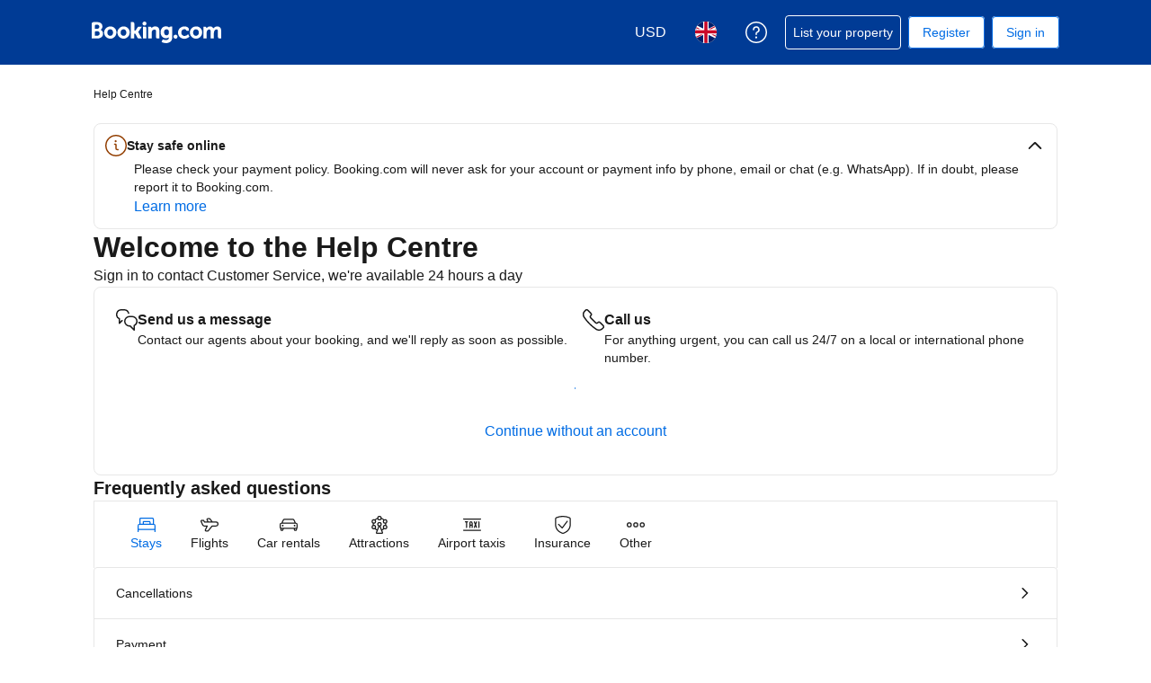

--- FILE ---
content_type: text/html; charset=UTF-8
request_url: https://secure.booking.com/help.en-gb.html?aid=1317092&amp;sid=6c59997bab10de65111630d4d8710e46&amp;source=header
body_size: 118599
content:
<!DOCTYPE html>
<html lang="en-gb">
<head profile="http://a9.com/-/spec/opensearch/1.1/">
<meta name="referrer" content="strict-origin-when-cross-origin">
<meta http-equiv="content-type" content="text/html; charset=utf-8" />
<meta name="referrer" content="strict-origin-when-cross-origin">
<meta name="robots" content="noindex,follow" />
<link rel="canonical" href="https://secure.booking.com/help.en-gb.html" />
<meta name="booking-verification" content="[base64]" />
<meta name="p:domain_verify" content="ff7f0b90ebb93e5bf7c7cafe77640ec1"/>
<meta http-equiv="content-language" content="en-gb" />
<meta http-equiv="content-script-type" content="text/javascript" />
<meta http-equiv="content-style-type" content="text/css" />
<meta http-equiv="window-target" content="_top" />
<meta property="fb:pages" content="131840030178250, 1425349334428496, 117615518393985, 1565844503706287, 517612321758712, 1668799180037291, 265097377176252, 1643712662515912, 303492549842824, 1638321783047271, 809709019119342, 959185470826086, 217466488652137, 641365839348517, 203741606405114">
<meta property="wb:webmaster" content="48970bbca45d28c2" />
<script nonce="g3rwzEBOCaClXwH">
;(function(w){
var ts = +new Date();
w.PageLoadTimer = {};
w.PageLoadTimer.start = ts;
}(window));
</script>
<link href="https://cf.bstatic.com" rel="preconnect" crossorigin>
<link href="https://cf.bstatic.com" rel="preconnect" crossorigin>
<title>Booking.com Help Centre</title>
<link rel="stylesheet" href="https://cf.bstatic.com/static/css/main_cloudfront_sd.iq_ltr/233f35c3a41645fa689bc3bdb38defb918ba3612.css" />
<link rel="stylesheet" href="https://cf.bstatic.com/static/css/main_exps_cloudfront_sd.iq_ltr/392e1dc5119f730edc601fae8bf0ed9416b99fbf.css" />
<link rel="stylesheet" href="https://cf.bstatic.com/static/css/logged_in_cloudfront_sd.iq_ltr/7ad8298a0d234415c7c5ea51a90afef738a1ded1.css" />
<link rel="stylesheet" href="https://cf.bstatic.com/static/css/assistant_entrypoint_cloudfront_sd.iq_ltr/611b70b00745fa4412a0101292fb0a1e4c97741e.css" />
<link rel="stylesheet" preload href="https://cf.bstatic.com/static/css/pega_cloudfront_sd.iq_ltr/ac86554e5c372cd426f5393c7c95eea660624945.css" />
<link rel="shortcut icon" href="https://cf.bstatic.com/static/img/b25logo/favicon/ebc77706da3aae4aee7b05dadf182390f0d26d11.ico" />
<link rel="stylesheet" href="https://cf.bstatic.com/static/css/help_cloudfront_sd.iq_ltr/d85978784f6ead6478193a20eb0f8d3e77f4c13b.css" />
<link rel="stylesheet" href="https://cf.bstatic.com/static/css/gprof_icons_cloudfront_sd.iq_ltr/f4fa450a0fd6a6ad8cafc28c74bf19a153e53191.css" /> 
 <link rel="stylesheet" href="https://cf.bstatic.com/static/css/help_cloudfront_sd.iq_ltr/d85978784f6ead6478193a20eb0f8d3e77f4c13b.css" />  
 <style nonce="g3rwzEBOCaClXwH"> #basiclayout, .basiclayout { margin: 0; } body.header_reshuffle #top { min-height: 50px !important; height: auto !important; } .nobg { background: #fff url("https://cf.bstatic.com/static/img/nobg_all_blue_iq/b700d9e3067c1186a3364012df4fe1c48ae6da44.png") repeat-x; background-position: 0 -50px; } </style> 
<link nonce="g3rwzEBOCaClXwH" data-href="static/css/client.49e06c2b.css" data-chunk="client" rel="stylesheet" href="https://cf.bstatic.com/psb/capla/static/css/client.49e06c2b.css"><link nonce="g3rwzEBOCaClXwH" data-href="static/css/b6ec7ab1.440f2884.chunk.css" data-chunk="bHelpCenterUiWeb-components-HelpCenterAppRouter" rel="stylesheet" href="https://cf.bstatic.com/psb/capla/static/css/b6ec7ab1.440f2884.chunk.css"><link nonce="g3rwzEBOCaClXwH" data-href="static/css/81da5f32.1ef743a5.chunk.css" data-chunk="bWebShellComponents-bWebShellComponents-AccommodationFooter" href="https://cf.bstatic.com/psb/capla/static/css/81da5f32.1ef743a5.chunk.css" type="text/css" rel="stylesheet"><link nonce="g3rwzEBOCaClXwH" data-href="static/css/dc32f6b7.8bf4a13a.chunk.css" data-chunk="bWebShellComponents-bWebShellComponents-AccommodationHeader" href="https://cf.bstatic.com/psb/capla/static/css/dc32f6b7.8bf4a13a.chunk.css" type="text/css" rel="stylesheet"><link nonce="g3rwzEBOCaClXwH" data-href="static/css/b9a82cb8.df2bad89.chunk.css" data-chunk="bWebShellComponents-bWebShellComponents-GlobalAlerts" href="https://cf.bstatic.com/psb/capla/static/css/b9a82cb8.df2bad89.chunk.css" type="text/css" rel="stylesheet">
<script nonce="g3rwzEBOCaClXwH">
/*
*/
(function avoidingXSSviaLocationHash() {
var location = window.location,
hash = location.hash,
xss = /[<>'"]/;
if (
xss.test( decodeURIComponent( hash ) ) ||
xss.test( hash )
) {
location.hash = '';
}
})();
document.documentElement.className = document.documentElement.className.replace('noJS', '') + ' hasJS';
var b_experiments = {}, WIDTH, B = window.booking = {
_onfly: [], // "on the fly" functions, will be executed as soon as external js files were loaded
devTools: {
trackedExperiments: []
},
user: {
},
env : {
isRetina : window.devicePixelRatio > 1,
"b_gtt": 'aFIeNZIfVUSSObZedALFJNEJfOfdeFJEQLBZRT',
"b_action" : 'help',
"b_secure_domain" : 'https://secure.booking.com',
"b_site_type" : 'www',
"b_site_type_id": '1',
"b_agent_is_no_robot": true,
"b_agent_is_robot": false,
"b_query_params_with_lang_no_ext": '?aid=1317092&sid=35ef13f71272d4cab2ef04231361283c',
"b_query_params_with_lang_no_ext_enforce_lang_aid_currency": '?aid=1317092&sid=35ef13f71272d4cab2ef04231361283c;lang=en-gb;aid=1317092;selected_currency=USD',
"b_travel_comm_url_with_lang": 'https://community.booking.com/?profile.language=en-gb',
"b_calendar2" : '1',
"BHDTJdReLGMeEcYPffcVDZBZMO": true,
/*
*/
"b_partner_channel_id": '2',
"b_bookings_owned": '0',
"b_google_maps_key_params" : '&indexing=true',
"b_lang" : 'en',
"b_has_valid_dates": 0,
"b_countrycode" : '',
"b_guest_country" : 'us',
"b_locale" : 'en-gb',
"b_lang_for_url" : 'en-gb',
"b_this_urchin" : '/help.en-gb.html?tmpl=profile%2Fhelpcenter&source=header&&',
"b_flag_to_suggest" : 'gb',
"b_companyname" : 'Booking.com',
"b_partner_vertical" : 'longtail',
b_date_format: {"date_with_weekday_time_from_until":"{weekday} {begin_marker}{day_of_month} {month_name}{end_marker} {full_year} from {time} until {time_until}","date_with_weekday_from":"{weekday_from} {day_of_month} {month_name_from} {full_year}","date_with_short_weekday_with_year":"{short_weekday} {day_of_month} {month_name} {full_year}","date_with_weekday_time_from":"{weekday} {begin_marker}{day_of_month} {month_name}{end_marker} {full_year} from {time}","day_of_month_only":"{day_of_month}","date_with_year":"{day_of_month} {month_name} {full_year}","range_from_long_date_time_until_long_date_time":"from {day_of_month} {month_name} {full_year} at {time} until {day_of_month_until} {month_name_until} {full_year_until} at {time_until}","day_short_month_year_time_between":"{day_of_month} {short_month_name} {full_year}, {time}–{time_until}","short_weekday_only":"{short_weekday}","numeric_date_range_both_years":"{day_of_month}/{month}/{full_year} - {day_of_month_until}/{month_until}/{full_year_until}","in_month_with_year":"in {month_name_in} {full_year}","date_with_weekday":"{weekday} {day_of_month} {month_name} {full_year}","short_month_only":"{short_month_name}","date_with_weekday_time_at":"date_with_weekday_time_at","date_with_short_weekday_without_year":"{short_weekday} {day_of_month} {month_name}","month_with_year":"{month_name_with_year_only} {full_year}","numeric_date_range":"{day_of_month}/{month} - {day_of_month_until}/{month_until}","from_month_with_year":"since {month_name_from} {full_year}","day_short_month_time_between":"{day_of_month} {short_month_name}, {time}–{time_until}","short_date_with_weekday_without_year":"{short_weekday} {day_of_month} {short_month_name}","short_date_with_weekday":"{short_weekday} {day_of_month} {short_month_name} {full_year}","month_name_only":"{month_name_nom}","short_month_with_year":"{short_month_name} {full_year}","day_short_month_between":"{day_of_month} {short_month_name} – {day_of_month_until} {short_month_name_until}","day_short_month_year_between":"{day_of_month} {short_month_name} {full_year} – {day_of_month_until} {short_month_name_until} {full_year_until}","short_date_without_year":"{day_of_month} {short_month_name}","long_date_range_both_years":"{day_of_month} {month_name} {full_year} – {day_of_month_until} {month_name_until} {full_year_until}","date_range_with_short_weekday_short_month":"{short_weekday} {day_of_month} {short_month_name} – {short_weekday_until} {day_of_month_until} {short_month_name_until}","date_without_year":"{day_of_month} {month_name}","short_date_without_year_range":"{day_of_month} {short_month_name} - {day_of_month_until} {short_month_name_until}","day_short_month_time":"{day_of_month} {short_month_name}, {time}","numeric_date":"{day_of_month}/{month}/{full_year}","date_with_weekday_with_markers":"{weekday} {begin_marker}{day_of_month} {month_name}{end_marker} {full_year}","short_date":"{day_of_month} {short_month_name} {full_year}","date_with_weekday_to":"{weekday_to} {day_of_month} {month_name_to} {full_year}","date_with_weekday_time_until":"{weekday} {begin_marker}{day_of_month} {month_name}{end_marker} {full_year} until {time}","day_short_month_year_time":"{day_of_month} {short_month_name} {full_year}, {time}"},
b_month_for_formatted_date: {"1":{"to_month_lc":"to January","name_with_year_only":"January","genitive_uc":"January","day_to":"January","short_name_only":"Jan","short_name_uc":"January","month_2":"January","in_month_lc":"in January","name_only":"January","name_uc":"January","name_from":"January","short_name":"Jan","month_1":"January","name_def_article_lc":"the January","genitive_lc":"January","name_other":"January","name_to":"January","name_def_article_uc":"The January","name":"January","on_day_month":"01","name_in":"January","name_lc":"January"},"10":{"genitive_uc":"October","short_name_only":"Oct","to_month_lc":"to October","name_with_year_only":"October","short_name_uc":"October","month_2":"October","month_1":"October","short_name":"Oct","name_def_article_lc":"the October","genitive_lc":"October","name_other":"October","name_to":"October","in_month_lc":"in October","name_only":"October","name_uc":"October","name_from":"October","on_day_month":"10","name_in":"October","name_lc":"October","name_def_article_uc":"The October","name":"October"},"11":{"name_to":"November","name_other":"November","name_def_article_lc":"the November","short_name":"Nov","month_1":"November","genitive_lc":"November","name_from":"November","name_uc":"November","in_month_lc":"in November","name_only":"November","name_in":"November","name_lc":"November","on_day_month":"11","name":"November","name_def_article_uc":"The November","short_name_only":"Nov","genitive_uc":"November","name_with_year_only":"November","to_month_lc":"to November","month_2":"November","short_name_uc":"November"},"12":{"name":"December","name_def_article_uc":"The December","name_lc":"December","name_in":"December","on_day_month":"12","name_uc":"December","name_from":"December","name_only":"December","in_month_lc":"in December","name_other":"December","name_to":"December","genitive_lc":"December","short_name":"Dec","month_1":"December","name_def_article_lc":"the December","month_2":"December","short_name_uc":"December","name_with_year_only":"December","to_month_lc":"to December","short_name_only":"Dec","genitive_uc":"December"},"2":{"name_with_year_only":"February","to_month_lc":"to February","short_name_only":"Feb","day_to":"February","genitive_uc":"February","month_2":"February","short_name_uc":"February","name_from":"February","name_uc":"February","name_only":"February","in_month_lc":"in February","name_to":"February","name_other":"February","genitive_lc":"February","month_1":"February","short_name":"Feb","name_def_article_lc":"the February","name":"February","name_def_article_uc":"The February","name_lc":"February","name_in":"February","on_day_month":"02"},"3":{"short_name_uc":"March","month_2":"March","to_month_lc":"to March","name_with_year_only":"March","genitive_uc":"March","short_name_only":"Mar","day_to":"March","name_def_article_uc":"The March","name":"March","on_day_month":"03","name_lc":"March","name_in":"March","name_only":"March","in_month_lc":"in March","name_from":"March","name_uc":"March","genitive_lc":"March","name_def_article_lc":"the March","short_name":"Mar","month_1":"March","name_other":"March","name_to":"March"},"4":{"on_day_month":"04","name_lc":"April","name_in":"April","name_def_article_uc":"The April","name":"April","genitive_lc":"April","name_def_article_lc":"the April","short_name":"Apr","month_1":"April","name_to":"April","name_other":"April","name_only":"April","in_month_lc":"in April","name_uc":"April","name_from":"April","short_name_uc":"April","month_2":"April","genitive_uc":"April","short_name_only":"Apr","to_month_lc":"to April","name_with_year_only":"April"},"5":{"month_2":"May","short_name_uc":"May","short_name_only":"May","genitive_uc":"May","name_with_year_only":"May","to_month_lc":"to May","name_in":"May","name_lc":"May","on_day_month":"05","name":"May","name_def_article_uc":"The May","name_other":"May","name_to":"May","short_name":"May","month_1":"May","name_def_article_lc":"the May","genitive_lc":"May","name_from":"May","name_uc":"May","name_only":"May","in_month_lc":"in May"},"6":{"short_name_uc":"June","month_2":"June","to_month_lc":"to June","name_with_year_only":"June","genitive_uc":"June","short_name_only":"Jun","name_def_article_uc":"The June","name":"June","on_day_month":"06","name_in":"June","name_lc":"June","name_only":"June","in_month_lc":"in June","name_uc":"June","name_from":"June","short_name":"Jun","month_1":"June","name_def_article_lc":"the June","genitive_lc":"June","name_to":"June","name_other":"June"},"7":{"to_month_lc":"to July","name_with_year_only":"July","genitive_uc":"July","short_name_only":"Jul","short_name_uc":"July","month_2":"July","name_only":"July","in_month_lc":"in July","name_from":"July","name_uc":"July","genitive_lc":"July","name_def_article_lc":"the July","short_name":"Jul","month_1":"July","name_to":"July","name_other":"July","name_def_article_uc":"The July","name":"July","on_day_month":"07","name_lc":"July","name_in":"July"},"8":{"month_2":"August","short_name_uc":"August","name_with_year_only":"August","to_month_lc":"to August","short_name_only":"Aug","genitive_uc":"August","name":"August","name_def_article_uc":"The August","name_in":"August","name_lc":"August","on_day_month":"08","name_uc":"August","name_from":"August","name_only":"August","in_month_lc":"in August","name_to":"August","name_other":"August","name_def_article_lc":"the August","short_name":"Aug","month_1":"August","genitive_lc":"August"},"9":{"to_month_lc":"to September","name_with_year_only":"September","genitive_uc":"September","short_name_only":"Sept","short_name_uc":"September","month_2":"September","name_only":"September","in_month_lc":"in September","name_uc":"September","name_from":"September","month_1":"September","short_name":"Sept","name_def_article_lc":"the September","genitive_lc":"September","name_to":"September","name_other":"September","name_def_article_uc":"The September","name":"September","on_day_month":"09","name_in":"September","name_lc":"September"}},
b_weekday_formatted_date: {"1":{"name_from_preposition":"From Monday","short":"Mon","name_other_uc":"Monday","short_uc":"Mon","name_to":"Monday","name_other":"Monday","name_on":"Monday","name_from":"Monday","name_uc":"Monday","name_lc":"Monday","shortest":"Mo","name":"Monday"},"2":{"short":"Tue","name_from_preposition":"From Tuesday","name_other_uc":"Tuesday","name_uc":"Tuesday","name_from":"Tuesday","short_uc":"Tue","name_other":"Tuesday","name_to":"Tuesday","name_on":"Tuesday","shortest":"Tu","name":"Tuesday","name_lc":"Tuesday"},"3":{"name_from_preposition":"From Wednesday","short":"Wed","name_other_uc":"Wednesday","short_uc":"Wed","name_on":"Wednesday","name_other":"Wednesday","name_to":"Wednesday","name_uc":"Wednesday","name_from":"Wednesday","name_lc":"Wednesday","shortest":"We","name":"Wednesday"},"4":{"name_other_uc":"Thursday","short":"Thu","name_from_preposition":"From Thursday","shortest":"Th","name":"Thursday","name_lc":"Thursday","name_uc":"Thursday","name_from":"Thursday","short_uc":"Thu","name_on":"Thursday","name_other":"Thursday","name_to":"Thursday"},"5":{"name_other":"Friday","name_to":"Friday","name_on":"Friday","short_uc":"Fri","name_uc":"Friday","name_from":"Friday","name_lc":"Friday","shortest":"Fr","name":"Friday","name_from_preposition":"From Friday","short":"Fri","name_other_uc":"Friday"},"6":{"name_other_uc":"Saturday","name_from_preposition":"From Saturday","short":"Sat","name_lc":"Saturday","shortest":"Sa","name":"Saturday","name_on":"Saturday","name_to":"Saturday","name_other":"Saturday","short_uc":"Sat","name_uc":"Saturday","name_from":"Saturday"},"7":{"short":"Sun","name_from_preposition":"From Sunday","name_other_uc":"Sunday","name_uc":"Sunday","name_from":"Sunday","name_on":"Sunday","name_to":"Sunday","name_other":"Sunday","short_uc":"Sun","shortest":"Su","name":"Sunday","name_lc":"Sunday"},"8":{"shortest":"shortest","name":"Every day","name_lc":"every day","name_uc":"name_uc","name_from":"name_from","name_other":"name_other","name_to":"name_to","name_on":"name_on","short_uc":"short_uc","name_other_uc":"name_other_uc","short":"short","name_from_preposition":"From any day"}},
b_time_format: {"AM_symbol":{"name":"AM"},"PM_symbol":{"name":"PM"},"time":{"name":"{hour_24h}:{minutes}"},"time_12":{"name":"{hour_12h_no0}:{minutes} {AM_PM}"},"time_24":{"name":"{hour_24h}:{minutes}"}},
"b_protocol": 'https',
auth_level : "0",
b_user_auth_level_is_none : 1,
b_check_ot_consent : 1,
b_enable_assistant_cs_helpcenter_ep: true,
bui: {
color: {
bui_color_grayscale_dark: "#333333",
bui_color_grayscale: "#6B6B6B",
bui_color_grayscale_light: "#BDBDBD",
bui_color_grayscale_lighter: "#E6E6E6",
bui_color_grayscale_lightest: "#F5F5F5",
bui_color_primary_dark: "#00224F",
bui_color_primary: "#003580",
bui_color_primary_light: "#BAD4F7",
bui_color_primary_lighter: "#EBF3FF",
bui_color_primary_lightest: "#FAFCFF",
bui_color_complement_dark: "#CD8900",
bui_color_complement: "#FEBB02",
bui_color_complement_light: "#FFE08A",
bui_color_complement_lighter: "#FDF4D8",
bui_color_complement_lightest: "#FEFBF0",
bui_color_callout_dark: "#BC5B01",
bui_color_callout: "#FF8000",
bui_color_callout_light: "#FFC489",
bui_color_callout_lighter: "#FFF0E0",
bui_color_callout_lightest: "#FFF8F0",
bui_color_destructive_dark: "#A30000",
bui_color_destructive: "#CC0000",
bui_color_destructive_light: "#FCB4B4",
bui_color_destructive_lighter: "#FFEBEB",
bui_color_destructive_lightest: "#FFF0F0",
bui_color_constructive_dark: "#006607",
bui_color_constructive: "#008009",
bui_color_constructive_light: "#97E59C",
bui_color_constructive_lighter: "#E7FDE9",
bui_color_constructive_lightest: "#F1FEF2",
bui_color_action: "#0071C2",
bui_color_white: "#FFFFFF",
bui_color_black: "#000000"
}
},
bb: {
ibb: "",
uibb: "",
itp: "0",
iuibb: "",
bme: "",
euibb: "",
tp: "2"
},
b_growls_close_fast: 1,
fe_enable_login_with_phone_number: 1,
asyncLoader: {
async_assistant_entrypoint_css: 'https://cf.bstatic.com/static/css/assistant_entrypoint_cloudfront_sd.iq_ltr/611b70b00745fa4412a0101292fb0a1e4c97741e.css',
async_assistant_entrypoint_js: 'https://cf.bstatic.com/static/js/assistant_entrypoint_cloudfront_sd/35853573d0cf123d9f10936b58f365ced1f335ab.js',
async_atlas_places_js: 'https://cf.bstatic.com/static/js/atlas_places_async_cloudfront_sd/c94b60c4da2dae6b55fd9eabf168f146fc189acf.js',
async_atlas_v2_cn_js: 'https://cf.bstatic.com/static/js/async_atlas_v2_cn_cloudfront_sd/bd7e7adbf9731810a79badc567cd4846b1ab4d68.js',
async_atlas_v2_non_cn_js: 'https://cf.bstatic.com/static/js/async_atlas_v2_non_cn_cloudfront_sd/880672823d34a6cc1366fd38f98c6b4ff90fcf20.js',
image_gallery_js: 'https://cf.bstatic.com/static/js/ski_lp_overview_panel_cloudfront_sd/9d8e7cfd33a37ffb15285d98f6970024f06cf36d.js',
image_gallery_css: 'https://cf.bstatic.com/static/css/ski_lp_overview_panel_cloudfront_sd.iq_ltr/2b3350935410fe4e36d74efed93daf74f2b4ff70.css',
async_lists_js: 'https://cf.bstatic.com/static/js/async_lists_cloudfront_sd/bfcb1714bb8674563d57570f275aed580d76c585.js',
async_wpm_overlay_css: 'https://cf.bstatic.com/static/css/async_wpm_overlay_assets_cloudfront_sd.iq_ltr/abb304bf3600a5cf5f7406a27f042cf1ce2429b1.css',
async_wpm_overlay_js: 'https://cf.bstatic.com/static/js/async_wpm_overlay_assets_cloudfront_sd/9b50ea50092e70997e517b3ca15354515669a23d.js',
empty: ''
},
fe_enable_fps_goal_with_value: 1,
b_email_validation_regex : /^([\w-\.\+]+@([\w-]+\.)+[\w-]{2,14})?$/,
b_domain_end : '.booking.com',
b_original_url : 'https:&#47;&#47;secure.booking.com&#47;help.en-gb.html?aid=1317092&amp;sid=6c59997bab10de65111630d4d8710e46&amp;source=header',
b_this_url : '/help.en-gb.html?aid=1317092&sid=35ef13f71272d4cab2ef04231361283c&tmpl=profile%2Fhelpcenter&source=header&',
b_this_url_without_lang : '/help?aid=1317092&sid=35ef13f71272d4cab2ef04231361283c&tmpl=profile%2Fhelpcenter&source=header&',
b_referrer : '',
b_acc_type : '',
b_req_login: '',
jst : {'loading': true},
keep_day_month: true,
b_timestamp : 1763616467,
referal_tab: true,
scripts_tracking : {
},
enable_scripts_tracking : 1,
b_ufi : '',
"setvar_affiliate_is_bookings2" : 1,
transl_close_x : 'close',
transl_checkin_title: 'Check-in date',
transl_checkout_title: 'Check-out date',
browser_lang: '',
b_hijri_calendar_available: false,
b_aid: '1317092',
b_label: '',
b_sid: '35ef13f71272d4cab2ef04231361283c',
ip_country: 'us',
country_currency: 'USD',
b_selected_currency: 'USD',
b_selected_currency_is_hotel_currency: "",
b_selected_language: 'en-gb',
b_selected_language_country_flag: 'gb',
pageview_id: '478f26696f8a019b',
aid: '1317092',
b_csrf_token: 'E98eaQAAAAA=[base64]',
b_show_user_accounts_features: 1,
b_browser: 'chrome',
b_browser_version: '131',
et_debug_level: '0',
icons: '/static/img',
b_static_images: 'https://cf.bstatic.com/images/',
b_currency_url: '/general.en-gb.html?aid=1317092&sid=35ef13f71272d4cab2ef04231361283c&amp;tmpl=currency_foldout&amp;cur_currency=USD',
b_currency_change_base_url: '/help.en-gb.html?aid=1317092&sid=35ef13f71272d4cab2ef04231361283c&tmpl=profile%2Fhelpcenter&source=header',
b_languages_url: '/general.en-gb.html?aid=1317092&sid=35ef13f71272d4cab2ef04231361283c&amp;tmpl=language_foldout',
b_weekdays: [
{"b_is_weekend": parseInt( '' ),
"b_number": parseInt('1'),
"name": 'Monday',
"short": 'Mon',
"shorter": 'Mon',
"shortest": 'Mo'},
{"b_is_weekend": parseInt( '' ),
"b_number": parseInt('2'),
"name": 'Tuesday',
"short": 'Tue',
"shorter": 'Tue',
"shortest": 'Tu'},
{"b_is_weekend": parseInt( '' ),
"b_number": parseInt('3'),
"name": 'Wednesday',
"short": 'Wed',
"shorter": 'Wed',
"shortest": 'We'},
{"b_is_weekend": parseInt( '' ),
"b_number": parseInt('4'),
"name": 'Thursday',
"short": 'Thu',
"shorter": 'Thu',
"shortest": 'Th'},
{"b_is_weekend": parseInt( '' ),
"b_number": parseInt('5'),
"name": 'Friday',
"short": 'Fri',
"shorter": 'Fri',
"shortest": 'Fr'},
{"b_is_weekend": parseInt( '1' ),
"b_number": parseInt('6'),
"name": 'Saturday',
"short": 'Sat',
"shorter": 'Sat',
"shortest": 'Sa'},
{"b_is_weekend": parseInt( '1' ),
"b_number": parseInt('7'),
"name": 'Sunday',
"short": 'Sun',
"shorter": 'Sun',
"shortest": 'Su'},
{}],
b_group: [],
b_simple_weekdays: ['Mo','Tu','We','Th','Fr','Sa','Su'],
b_simple_weekdays_for_js: ['Mon','Tue','Wed','Thu','Fri','Sat','Sun'],
b_long_weekdays: ['Monday','Tuesday','Wednesday','Thursday','Friday','Saturday','Sunday'],
b_short_months: ['January','February','March','April','May','June','July','August','September','October','November','December'],
b_short_months_abbr: ['Jan','Feb','Mar','Apr','May','Jun','Jul','Aug','Sep','Oct','Nov','Dec'],
b_year_months: {
'2025-11': {'name': 'November 2025' },
'2025-12': {'name': 'December 2025' },
'2026-1': {'name': 'January 2026' },
'2026-2': {'name': 'February 2026' },
'2026-3': {'name': 'March 2026' },
'2026-4': {'name': 'April 2026' },
'2026-5': {'name': 'May 2026' },
'2026-6': {'name': 'June 2026' },
'2026-7': {'name': 'July 2026' },
'2026-8': {'name': 'August 2026' },
'2026-9': {'name': 'September 2026' },
'2026-10': {'name': 'October 2026' },
'2026-11': {'name': 'November 2026' },
'2026-12': {'name': 'December 2026' },
'2027-1': {'name': 'January 2027' },
'2027-2': {'name': 'February 2027' }
},
b_user_auth_level_is_none: 1,
first_page_of_results: true,
b_partner_id: '638119',
b_is_destination_finder_supported: 0,
b_is_dsf: 0,
b_pr_param: '',
/*
*/
feature_profile_split_sb_checkbox: 1,
inandaround_more: "More",
b_signup_iframe_url: 'https://secure.booking.com' + '/login.html?tmpl=profile/signup_after_subscribe' + '&lang=en-gb' ,
b_exclude_lang_firstname: 0,
view_prices_enter_dates: 'To view prices and availability, please enter your dates.',
autocomplete_categories: {
city: 'Cities',
region: 'Regions',
airport: 'Airports',
hotel: 'Hotels',
landmark: 'Landmarks',
country: 'Countries',
district: 'Districts',
theme: 'Themes'
},
autocomplete_skip_suggestions: 'Search for more options',
autocomplete_counter_label: 'Properties nearby',
autocomplete : {
property_nearby: '1 property nearby',
properties_nearby: ' properties nearby',
hotel: 'property',
hotels: 'properties',
hotels_nearby: 'Properties nearby'
},
lists: {
collection: [
{
id: "0",
name: "My next trip",
hotels_count: "0"
}
]
},
touch_os: false,
calendar_days_allowed_number: 345,
b_search_max_months: 16,
b_run_ge_new_newsletter_login: 1,
b_password_strength_msg: ['Not long enough','Weak','Fair','Good','Strong','Very Strong'],
b_passwd_min_length_error: 'Password needs to be at least 8 characters long',
b_password_must_be_numeric: 'Your booking\'s PIN code should contain 4 digits. Please try again.',
b_bkng_nr_must_be_numeric: 'Your booking number should contain 9 digits. Please try again.',
b_blank_numeric_pin: 'Please enter your booking\'s PIN code.',
b_blank_bkng_nr: 'Please enter your booking number.',
password_cant_be_username: 'Your password cannot be the same as your email address',
b_show_passwd: 'View password',
b_passwd_tooltip: 'Include capital letters, special characters, and numbers to increase your password strength',
account_error_add_password: 'Please add a password',
password_needs_8: 'Password needs to be at least 8 characters long',
error_sign_up_password_email_combo_01: 'Please check your email address or password and try again.',
b_lazy_load_print_css: 1,
print_css_href: 'https://cf.bstatic.com/static/css/print/0cc4ce4b7108d42a9f293fc9b654f749d84ba4eb.css',
'component/dropdown-onload-shower/header_signin_prompt' : {
b_action: "help"
},
b_hostname_signup: "secure.booking.com",
b_nonsecure_hostname: "https://www.booking.com",
b_nonsecure_hostname_signup: "https://www.booking.com",
b_fd_searchresults_url_signup: "",
translation_customer_service_which_booking_no_specific: 'No specific reservation',
stored_past_and_upcoming_bookings: [
],
global_translation_tags: {"zwsp":"\u200b","rlm":"\u200f","one_dot_leader":"\u2024","line_break":"\u003cbr\u003e","nbsp":"&nbsp;","lrm":"\u200e"},
b_rackrates_monitoring_running: true,
b_wishlist_referrer : '',
b_reg_user_last_used_wishlist: "",
b_reg_user_wishlist_remaining: 1,
is_user_center_bar: 1,
b_site_experiment_user_center_bar: 1,
b_reg_user_is_genius : "",
profile_menu: {
b_user_auth_level: 0,
b_domain_for_app: "https://www.booking.com",
b_query_params_with_lang_no_ext: "?aid=1317092&sid=35ef13f71272d4cab2ef04231361283c",
b_travel_comm_url_with_lang: "https://community.booking.com/?profile.language=en-gb",
b_action: "help",
b_site_info: {"is_iam_auth_allowed":1,"is_bookings_owned":0,"is_booking_branded":1},
b_site_type: "www",
b_companyname: "Booking.com",
b_reg_user_full_name: "",
b_is_genius_branded: "0",
b_reg_user_is_genius: "",
b_genius_dashboard_expiry_destfinder_url: "https://www.booking.com/destinationfinderdeals.en-gb.html?aid=1317092&sid=35ef13f71272d4cab2ef04231361283c;genius_deals_mode=1&genius_next_weekend=1",
b_reg_user_last_used_wishlist: "",
b_genius_product_page_url: "https://www.booking.com/genius.en-gb.html?aid=1317092&sid=35ef13f71272d4cab2ef04231361283c",
b_reg_user_five_bookings_challenge: "",
b_reg_user_detail_name_email_hash: "",
b_user_is_grap_eligible: "",
b_grap_remove_raf_checks: 1,
b_is_bbtool_admin: "",
b_is_bbtool_user: "",
fe_bbtool_permission_is_connected_to_bbtool: "",
fe_this_url_travel_purpose_business: "https://secure.booking.com/company/search.en-gb.html?aid=1317092&sid=35ef13f71272d4cab2ef04231361283c&sb_travel_purpose=business",
fe_this_url_travel_purpose_leisure: "https://www.booking.com/index.en-gb.html?aid=1317092&sid=35ef13f71272d4cab2ef04231361283c&sb_travel_purpose=leisure",
fe_reservations_url_travel_purpose_business: "https://secure.booking.com/company/reservations.en-gb.html?aid=1317092&sid=35ef13f71272d4cab2ef04231361283c&sb_travel_purpose=business",
fe_reservations_url_travel_purpose_leisure: "https://secure.booking.com/myreservations.en-gb.html?aid=1317092&sid=35ef13f71272d4cab2ef04231361283c&sb_travel_purpose=leisure",
fe_my_settings_url: "https://account.booking.com/oauth2/authorize?aid=1317092;client_id=d1cDdLj40ACItEtxJLTo;redirect_uri=https%3A%2F%2Faccount.booking.com%2Fsettings%2Foauth_callback;response_type=code;state=UmaLm52oGQ1MY9JYNQf7Uoy4FPccM5JduCTWuQ1lwz_7TMTq_4EjdXAyRSXW9jrh7tbILNsykQE-pccePKs1-px0FUZ7Hi-daDaJx5t4l8lU1OdQNFgLAP3Xn5d7C9eWCth3r6AEwXA",
fe_my_settings_url_travel_purpose_business: "https://secure.booking.com/mysettings.en-gb.html?aid=1317092&sid=35ef13f71272d4cab2ef04231361283c&sb_travel_purpose=business",
fe_my_settings_url_travel_purpose_leisure: "https://secure.booking.com/mysettings.en-gb.html?aid=1317092&sid=35ef13f71272d4cab2ef04231361283c&sb_travel_purpose=leisure",
fe_bbtool_can_see_tool_promos: "0",
fe_bbtool_blackout_user_company: "",
fe_bbtool_redirect_personal_to_index: 1,
b_bbtool_product_page_url: "https://www.booking.com/business.en-gb.html?aid=1317092&sid=35ef13f71272d4cab2ef04231361283c&stid=934592",
b_is_ie7: "",
b_this_url: "/help.en-gb.html?aid=1317092&sid=35ef13f71272d4cab2ef04231361283c&tmpl=profile%2Fhelpcenter&source=header&",
b_lang_for_url: "en-gb",
b_secure_hostname: "https://secure.booking.com",
b_nonsecure_hostname: "https://www.booking.com",
b_query_params_with_lang: ".en-gb.html?aid=1317092&sid=35ef13f71272d4cab2ef04231361283c",
b_query_params_with_lang_no_ext: "?aid=1317092&sid=35ef13f71272d4cab2ef04231361283c",
b_travel_comm_url_with_lang: "https://community.booking.com/?profile.language=en-gb",
b_query_params_delimiter: "&",
b_reg_user_detail_dashboard_url: "",
b_is_reg_user_city_guide_in_lang_available: "0",
b_aspiring_user_fifth_booking_ufi : "",
b_reg_user_aspiring_data: "",
b_dummy_var_for_trailing_comma: false,
b_ip_country: "",
b_guest_country: "us",
b_agent_is_no_robot: 1,
b_page_name : "help",
b_landingpage_theme_type: "",
b_user_has_mobile_app: "",
b_aid: 1317092,
b_label: "",
fe_show_travel_communities_menu_item: 1,
b_oauth_client_id: "vO1Kblk7xX9tUn2cpZLS",
b_sso_logout_url: "https://account.booking.com/sso/logout/v3",
b_sso_logout_callback_url: "https://secure.booking.com/login.html?op=oauth_return",
fe_sso_logout_state: "[base64]",
fe_user_menu_aspiring_genius_link: false
},
accounting_config: {"group_separator":{"default":","},"currency_separator":{"default":"&nbsp;","USD":"","JPY":"","GBP":""},"html_symbol":{"RON":"lei","PLN":"z&#x0142;","CZK":"K&#269;","CLP":"CL$","ARS":"AR$","INR":"Rs.","TRY":"TL","IDR":"Rp","HKD":"HK$","JPY":"&#165;","GBP":"&#163;","BRL":"R$","USD":"US$","PHP":"&#8369;","XPF":"CFP","ILS":"&#x20AA;","EUR":"&#x20AC;","SGD":"S$"},"decimal_separator":{"default":"."},"num_decimals":{"ECS":"0","LAK":"0","DJF":"0","GNF":"0","BIF":"0","XPF":"0","default":"2","COP":"0","AFA":"0","MGA":"0","XAF":"0","TMM":"0","TJR":"0","KRW":"0","VUV":"0","IDR":"0","UGX":"0","ISK":"0","TWD":"0","JPY":"0","HUF":"0","RWF":"0","VND":"0","BYR":"0","KMF":"0","MZM":"0","XOF":"0","IQD":"3","TND":"3","LYD":"3","BHD":"3","KWD":"3","OMR":"3","JOD":"3","CLP":"0","RUB":"0","PYG":"0"},"symbol_position":{"RON":"after","CZK":"after","PLN":"after","default":"before"}},
distance_config: "imperial_us",
is_listview_page: true,
b_this_weekend_checkin: "",
b_this_weekend_checkout: "",
b_next_weekend_checkin: "",
b_next_weekend_checkout: "",
b_official_continent: "",
b_deals_continents : "",
b_messenger_url: '',
b_open_messenger: false,
b_is_asian_user: '',
b_days_to_checkin: '',
b_extra_ajax_headers: {},
et_debug_level: '0',
cn_modal_exp_eligible: "",
notification_squeaks: {
},
fe_is_cname_cobrand_header_available: '',
wl_squeak: {
open_wishlist_from_profile: 'ZQafLebbMTSWEEdC',
},
trip_types_squeaks : {
location_www_ski_overview_usage:'YdXfdKNKNKZGfOQAJPSFWC',
dummyvar:false
},
insurance_squeaks : {
mfe_ready: 'fFaMLVBGVPLXNWSLT',
quote_reference_received: 'fFaMLAeUVKZMRKIOfFRJXZMHbAae',
insurance_received: 'fFaMLVDERdafXdDEAJLT'
},
trackExperiment : function () {},
"error" : {}
},
ensureNamespaceExists: function (namespaceString) {
if (!booking[namespaceString]) {
booking[namespaceString] = {};
}
}, hotel: {}, experiments: {}, startup: {}, experiments_load: {}, startup_load: {}, promotions: {}, timestamp: new Date()};
function Tip() {};
(function (scope) {
booking.env.b_sb_autocomplete_predictions_url = '/autocomplete_csrf';
booking.env.b_sb_autocomplete_predictions_method = 'GET';
booking.env.b_sb_googleplaces_carrier_url = 'https://carrier.booking.com/google/places/webautocompletesimple';
booking.env.b_sb_googleplaces_carrier_method = 'POST';
var params = scope.search_autocomplete_params = {};
params.v = '1';
params.lang = 'en-gb';
params.sid = '35ef13f71272d4cab2ef04231361283c';
params.aid = '1317092';
params.pid = '478f26696f8a019b';
params.stype = '1';
params.src = 'help';
params.eb = '0';
params.e_obj_labels = '1';
params.e_tclm = 1;
params.add_themes = '1';
params.themes_match_start = '1';
params.include_synonyms = '1';
}(window.autocomplete_vars || booking.env));
</script>
<script nonce="g3rwzEBOCaClXwH">var _gaq = _gaq || [];</script>
<!--[if IE]> <script nonce="g3rwzEBOCaClXwH"> document.createElement('time'); </script> <![endif]-->
<script nonce="g3rwzEBOCaClXwH">
booking.jset = {"r":{"HWAFYTbJAEcUaXNNWLdTUWOOeAFaIET":1,"BGYCYHQIVYRVVPKLZZCDWOOC":1,"eWHMOOIBTTPeVbOMFcPQfQMdEWe":1,"BPHOaBOQNRaZUEKZFKVNFSLEDTLUeTQCCMfXLMEO":2,"HWAFNHUYTfJaAKDfDPbfGOaYddcRe":1,"ODREGZKCBPVIZSHeWaMSZAZdaROdcTfbJODKdfXe":1,"cQEcOOIBTKdfLJNBdOEfSPIPPQFFEOYO":0,"HCRNLPNLINBddKQVBbFJOQJDRLWbZJNfESeccCcCcCWPHDDWe":1,"HWAFYTfYYYOLbHWEbYfLMfQUaSHbZLQFONZZGbGWPHDDWe":0,"ZVLJUIUGZTdPWJddEPXeWXFZEVDIacMSebaTaTaET":1,"aWQOcYTBMLaUDUQWUEUXPNMWe":0,"BPHOMWBZcEZeQPNURe":0,"YdXfCDWOOWNTQMdFaaffSWaVHXT":0,"NaMPKMWEHbMfKFQTXWDTDRGPVT":1,"HCRNLTbbVTIADDbdEdcAKWSTVbFZVGAZbaTaTaET":0,"aWQOcabcRFYTBGfIEdAHRe":0,"BPHOMWBZcVXaCFXSTHSQfdQLTLWHT":0,"aWQOcabcRFYTBOERGXfYESIUFFLfOCeTeBZEWPRXe":0,"AEYIBEWCGTLPQBTKe":0,"HWAFNHUYPVIRPQJaJebYYQNUbEWFcUWSHNYO":0,"bLBdISIBTESMfQLVBHVRXZXe":1,"aWQOcYTBXAUVUVUPPMAWUdZURARe":0,"BPHOMWBZcIeDLdPDcOQRVXe":1,"eWHMEJKaEcHINeCeQcJZWDbQMdOeWUAecO":0,"HWAFYeKbeMZDeHbLbeQcJPRXe":0,"aaMRNQASfMDcGYbdbVEYUfNYbMGWe":0,"HWAFNRYLJVDXKe":0,"UOTELPYKDcdWNMXFDYJKONeXSZFNYJXPWARfWPGO":0,"aWQOcabcRFYTBGfIEdBNNKWe":1,"YdXfdKNKNKHUScJMDNSNWEYZLPYO":0,"BPHOMWBZcPOKZWLKVPKcLeKe":1,"IZVTWRGMMcDJBTZFKJMFVbFZVGAZfYJOKe":0,"NVaKbFFKYOeeEDRYfZDYbSccbHC":0,"HKWeHHUDGISEdaWNEPKZSQAbVBYTET":0,"HWAFNHUYTfDHCOLZVWWBbUEfcWKe":1,"YdXfCDWOOWNBaQDbeWRTcMLaC":0,"BKbVHQHDDPCKTfNZdcFTWcPfRRT":2,"HWAFNHUYTaFAUADZGNAHEeEO":0,"HBbOcNLOLOLOMXDXcIZUISUICDNCKMYAMTDTae":0,"cQEcAdcbdGfEDbeAeacWXT":0,"cCcCcCJLHFDdUUFPZSSAKaZTYO":0,"aWQOcabcRFAZNdAYfIMOebbXdEKVSCZC":1,"YdXfdKNKNKHUScSPaGXOCGVTKe":2,"HWAFYTfYYYOLbHWEbYfLMfQUaSHbZLQFONZZGbGWbWOOC":0,"YdXfCDWOOWNTQKMDNdEWe":0,"HWAFNHUYTbJAEcMLaSTSRe":0,"aWQOcYTBABVYUEKEJYTLRQJRKe":0,"aWQOcYTBABVYUEKCWNBOcaGPaXe":0,"aWHMHaZFbQGWHRXMJGBeUNFPCC":0,"aWQOcYTBOOIBTMXWHUSCNVAELXT":0,"aaOYSfAWZFLMJdUDEYIbIfPFQLNZHIVSaO":0,"YdXfCDWOODSScWEYcZbdbLSEHPFcINGLae":0,"aWQOcabcRFYTBGfIEdCJYIO":0,"OLGPNceIWDAOdbIVXVEHXT":0,"OMBKOMaWQOcEcSORe":0,"TDXbdHUNQbHVEZNePeEBAcQBcOIZTLBGOHaT":1,"HKRYZSFYFEKCDWOOSYeJAZdJAINLYKSUDTdIO":0,"TfNZeFcCWKdTXQeScXBOYSIGDC":0,"YdXfCDWOOWNTQECQdHZVBEZWSLCUC":0,"BPHOMWBZcTUZSTFPecLUTXKXVdVT":1,"BZEFUUXZbVCMILPYKDcdSeONRKdSDeSecO":0,"YdXfdKNKNKZUTPTQCeAYNSRKXe":1,"YdXfdKNKNKZUTPBMRVDCLHNPMbBCdSeCXeRe":0,"YdXfCcOOIBTIPPQFFZNSTceTfBC":2,"YdXfCDWOOSYeJYdXfMObQANBcfae":0,"PUTeIRFYTBHBYeCeILfecHVPHVXbdYeNYT":1,"HWAFNHUYTaeCVLLIYAZTRe":0,"HVQeYJUTPLHUBYdaWdKNKNKWe":0,"HKDLLQMALZfRXGHSdIeZNBOSCJNQcHe":1,"BPHOMWBZcPOKPXPRLO":0,"YdXfCDWOOWNTQIPPQFFcSfBPWDdLAcQaWe":0,"AHeHLADTRSQOeWDePBULQEWPRAHUHe":0,"HWdQLfRAPPdcQWIcHCYZIRFIBHXaT":0,"IZEPfFceHEVSOPDGYSUaPZJXNLWe":0,"HWAFNHUYTfOFJFSCWTTSfUHT":1,"dWMTINSQNHMdCALLGbdBOFRVVPKLZcO":1,"THHSOFQdLZeeMVFcFRYJZCDDZQNeQFAYO":0,"aaOCZFRURURNQARGPNSCdDCSLEZXeMFJKeKe":1,"YdXfCcEUXPNMZNbVSOONWXFZEVC":1,"ZVeAeOYSKBZVKLFJYbTDEOdKNKNKWe":1,"PcVFHMPbJARGPXAPEPYKDcdWPBcELWdZXZdNUNEIEBGPYJOKe":1,"eWHMeDUabFIRZZdGcNTBQeEePQUcHCbXfVBBVYYT":0,"OABBaJePeaXTeEWGPdJcPBdBLQLOLOLMO":0,"aaOYWPDSFbDbMVIZdRJMEQRe":1,"fFaMLVSLEHXT":0,"YdXfdKNKNKHUDbMcSfCaDWNTLO":0,"HBbMWccCcCcCDXfRdKdeKbeKKPUWRDBIDOPSLT":0,"dWMTINSQNHMdTYVMWfdLPVHMafMO":1,"UcCJafdOLeeZADKMTXEUDae":1,"YdXfdKNKNKHUScSHRT":0,"ZCaDMJNGLdDJIOUIJLHFDIHcFITWOADaYO":1,"NVFVcfTbdNNSETaUWBZEWaSdEaLGGcCcCcCWPHDDWe":0,"BPHOaBOQNRaZUEKZFKVNFSLEDTLUeTQCYEIWWDVRGCMC":2,"YdXfCDWOODSScDMZVVVLZHLIEXO":0,"UOTELBBVYUOLHIcTJaVeSYIeBZSJaCMVFKMOAae":0,"dWMTINSQNHMdTYVMWfdQHUUKJIfWe":1,"HWAFYRKGCaYfdQBTFSbfLT":1,"EIZEHaPSUaPHbWXQVXbUEcYTET":0,"HKRYZSFYFEKCDWOOSYeJAZdJAINQcZEKFKMUcVT":0,"HWAFYHIEJKaEHT":0,"HOReeYbOMFcHYfadICdWbaBUCMDPBFO":0,"aWQOcYTBOOIBTMXFfBOcaGPaXe":0,"HVQeYRFOFAJbeDUZaTaTaET":1,"HMbVAGAcJIYINNWXFZEVSCZC":1,"dLYHMRFeRLLCBLREHGWXFZEVC":1,"UcCJafdOLeeZADKCDWOOC":1,"aWQOcabcRFYTBGfIEdMUO":0,"aWQOcabcRFYTBdGdfFHBUBMJVETWPHDDWe":1,"YdXfCDWOOSYeJYdXfMOfWZJdQVRKVTRe":0,"HWAFNLdUeMXC":0,"UcCJafdOLeeZADKCLVXHT":1,"HCRNLTbbVTIADDbdEdcAKWSTVbFZVGAZaYYfPHe":0,"YTBNQJTeERXJGTZMYdNXNZfAC":0,"YdXfCcOOIBTTQEJYYeFVIZdRRT":1,"TZUfCDWOODXbVSCNVAELXT":0,"ELSXPNTXSbHFfHBePVbSccbHWPHDDWe":0,"YdXfdKNKNKZUTPdUZSNMAOebQARCRaSYeGXT":0,"UOTELBBVYUOLHIcTJaVeSYIeBZSJZaBbFaNRfWPGO":0,"OAZOXZIVFGWfdTUDeQYFcOHT":0,"YdXfMTXEUDENNULWLZfQZQYacWCHT":1,"aWQOcYTBbHZCAJFTGJabeQcJeacWCHT":1,"AZTBKDbXPKVYBBVYUZARCObZeKe":0,"aWQOcYTBPUOEUEKEJYTLRQJRKe":0,"aaMRYBdQAFcSLXbYbMFbRAOAcEUC":0,"YdXfCDWOOWNTQEJHaZFTdYVPEQC":0,"aWQOcYTBEKOUDQAZeSdTWNBNdOUZDDUWe":0,"YdXfdKNKNKHUScDMZVVVLZHLIEXO":0,"aaMRYBENNQASVGPLZOEHbOAdQBC":1,"HWAFNeOYDXKe":0,"HWAFNHUYTaFAUADZGNCCMCSdVLT":0,"HCRNLPTJNOfFCUFQdBSWBZEWaSddKNKNKWe":0,"HWAFYFGeNBLScEXO":0,"HWAFNHUYTfQKbFMLaUC":0,"HOReeNJdXJRcVMZIFRNYMdOJNET":0,"dDIGZEFKeFDMTXEUDae":1,"aWQOcabcRFYTBGfIEdVCae":0,"aaMRYSDdJYLcTfNZeFOOIBBO":1,"YdXfdKNKNKHUScWeJUBZHXRT":1,"OQLOLOLOdMPfWbMOQWCdDbbMaOYdaRO":0,"OABBaJePebeKSERLPWYNHePTOdYXfCDWOOC":0,"PPXGFRURURYNNHPQcDMRDbfHGUC":0,"HWAFYRcVFRURURYYYbIeIdKC":0,"aWQOcabcRFYTBGfIEdKBLT":0,"ESHcBNZKZLJHNZGCaSfcGXdOVCYT":0,"aWQOcYTBOLedeEUbQZEHe":2,"HWAFYRKGCfRXe":0,"aWQOcabcRFYTBdGdfFHBUBMJVETWbWOOC":2,"BKeWIEcEBYDONZXPKbSDDaJHLSGJO":1,"ZOIXWNdLVbBOSEJcKNMSVcbRPIVeXDMQPYO":1,"eWHMcCcCcCSYeJXLNYDCLRCEHARe":0,"HWAFNeOYDeffBKEbIeIdKWCHeSLHXT":0,"ZOOHNDYJdDBKJKDKGYTBVCDMfTfGEbfSHMADDBDORe":0,"ZOVVIOMZGUWURQUDfJDbIVSEQUEQae":0,"HBbOcYBBVYUEKMKLASYATYVOOcMIdHGEeMUWe":0,"YdXfCDWOOWNTQCeAYNSRKXe":1,"BPHOaBOQNRaZUEKZFKVNFSLEDTLUeTQMTXEUDEEae":0,"BKATYDORMTfFIdOccPDXafBQEQJET":0,"aaMRYNYBdZWKGUUPHMXUFNVeeQNYAZcO":0,"aWQOcYTBOLYYeSPbaYSdEIEBGWe":0,"dDIGZEFKeFDCLVXHT":1,"UOTELTbfUfXSXIOCARSIbNIOWEYZLPNBefXPRQCDWOOC":1,"aWQOcabcRFYTBGfIEdKTaT":1,"YdXfdKNKNKZUTPBMRVDCQPIFdVcLUUIfKTUSGbYO":0,"NVFVcfTbdNNSETaUWBZEWaSdKBAeJFRURURYBBVYYT":0,"TZUfdKNKNKPRVfEeSPGOaYdYO":0,"NVFVcfTbdNNSETaUWBZEWaSdEHREbaTaTaBOOIBBO":0,"YdXfdKNKNKHUScFfOYOKC":0,"HWAFYRKGCaGHNbQTZOUdTC":1,"UOTELPYKDcdWNMXFDYJKONeXSZFNYFcCJNJOEIEBGWe":0,"HWAFNRNFMWXe":0,"HWAFNHUYPYKDcdFfIbNTDJSSPdJMZbcMeCSRe":0,"YdXfdKNKNKZUTPTQELSVHFBddQJZAUEAMO":1,"HWAFNeOYFWUJNVPNSMXC":0,"HVQeYJUTPLHUBYdaWCDWOOC":1,"aWQOcYROdMHOURUKVfSWe":0,"HKWeHPeKHBeNZAHKbONdPGNfQFAeJQRSEAKSFcCcCcCC":0,"bPFMLaUWBLRSXSTEUDZSeEbOCcFRURURHe":0,"UOTELTbfUfXSXIOCARSIbNIOWEYZLPNBefXPRQdKNKNKWe":1,"dDIGZEFKeFDCDWOOC":1,"HWAFYHIYTdELT":0,"HWAFYTfBCOHeYYGYfPHe":0,"YdXfdKNKNKZNTbVSCMSGEcECAFC":0,"aWQOcYTBNbaXHBaWWUVXRCUWPHDDWe":0,"HOReeYDEZRELMWKFHQLOTKDfYSbC":1,"HWAFNLOLOLOCcbPLDIcHXQDJKaWe":1,"HWAFNRYHXT":0,"BPHOMWBZcfKTUSGbNEKBeWTGJZbaeffOQMWC":0,"AZTBKDbXPKVYPYKDcdFPEXPcUeHT":1,"YdXfdKNKNKZUTPBMRVDCQULFGO":1,"YdXfdKNKNKPZZNfDdJIIGdYGKMXC":0,"HWAFNHUYPTKdKXYIPALCcYEXe":1,"dDIGZEFKeFDIICYO":1,"adUAVAAdFWAcbdGbSUTdBWTbdNNWPHDDWe":0,"TZUfCDWOODXaJPeTJLBWHZHT":0,"aaMRYBdFPbeAFQNTeAFLJKDfHMXUFYO":2,"BKATYDORMTfFIdOccPDXafBQEQSVWe":0,"OAYRKHMZKZPHcHWAJLGbbeLDEZREBBVYYT":2,"IZVWLCSKBZNTNDIaeCXSRe":0,"BPHOMWBZcdeUaGeFZBQCBFO":1,"BZEFUUXZbVCMILPVIRPLTaXFZPeZeNC":0,"MRLQRVVdXFNPIITbLSBeLaAFZKXe":0,"HBOMZNIPPQFFEcSOLTHT":1,"aWQOcabcRFYTBacbVYBWcfKbTIYRfLVT":1,"YTBfFdHMXVaPEQSBbSfUSdVLT":0,"HBbMWcOOIBTMXDXcIZUISUICDNCKMYAMTDTae":0,"BPHOMWBZcTUZSTFPecLUTVZMYIO":1,"dWMTINSQNHMdCALLGbdMfIXRDVMDTae":1,"cbfdALLRVVPKLZZCDWOOC":1,"YTBGbLFHNePeEBVUbfKe":1,"HWAFNHUYDEZRdJDTIeNfRJcSaReCJIKe":0,"aWQOcYTBNbaXHBaWWUVXRCUDORMTfLT":0,"bLGJSCZRFCUaeNcSBbSfUWQIAZRO":0,"UOTELeCFZAcbRfWcYDVRbWNWe":0,"aWQOcabcRFYTBacfNYbMGZLJeEdCARRSWe":0,"HWAFYSGPRXe":0,"BZEFUUXZbVCMILPVIRPQePeEXbdYeNeUWe":0,"adUAVAAdFWVPYKDcdSfIKZZSBUWe":1,"BPHOMWBZcOQRAZUANGNaIbcOUTUKUDfAMO":1,"BPHOMWBZcPOKPNZFZeaPLHVTFaKBGO":0,"aWQOcabcRFYTBGfIEdETC":0,"YdXfdKNKNKHUScWEYZLPNEKDBGQKWOOZOaT":0,"IZEGZdTYMIaXKTYARBHT":0,"BPHOaBOQNRaZUEKZFKVNFSLEDTLUeTQMTXEUDETWRGMVT":1,"aWQOcYTBIeDLdLZCGVKe":1,"aWQOcYTBNbfIMOHRIXTcUXWAcKe":1,"NAFQOPeYWbKdPSKYaFBddQSBLdaRO":0,"cCHObKdPHMfFdHMEKBOcaGPaAHFHDQIC":0,"adUAVAAdFWVPYKDcdDCSVHHHeQZbNRe":0,"aWQOcabcRFYTBGfIEdIfWe":0,"TfNZeFcCWKdTXQeScXBOYSIGDScUC":1,"HWAFNHUYTfJUNUOYGXeaQFaO":0,"HWAFYTbVYOKbUZdcLTLBBVYYT":1,"HWAFNDePCeYQCFJNGLEULFGO":1,"adUAVAAdFWAcbdGbSUTdBWTbdNNDORMTfLT":1,"BPHOMWBZcEKCDWOOFPADBDPXRT":0,"aWQOcabcRFYTBGISALWCCYaKXONIBPUTCLJGQVO":0,"aaMRYBENNQAFcRbPIKORAQZfePdJXDC":1,"cbfdALLRVVPKLZZMTXEUDae":1,"YdXfdKNKNKHUScDbMcSaNNALFUPdRT":0,"OAYRKHMZKZPHcHWAJLGbbeLDEZRdLOLOLMO":0,"OABBaJfFdHMNGSdCWdScOACYAdKNKNKWe":0,"IZAeHHOdfPOONZXPCbIAZdJAINLUfCRe":0,"BGYCYHQIVYRVVPKLZZMTXEUDae":1,"HWAFYTaXSHFdEIPVKfeYHDWQIXe":1,"YdXfdKNKNKZUTPdBIdccBPdKHWYPXHCTQLeZYO":1,"TWZOPIIGIYcaAWbLREHGC":0,"YdXfdKNKNKHUScSHMECAFWcfDHVOZHO":2,"HWAFNHUYDEZRdZcNRbDaZEbQVAHAZcO":0,"HWAFYHIEUXPNMWe":0,"HWAFYDEZRETfKfTdSZYScXQOVWe":0},"t":{"THHSODILJbbfYFZIJePICaeFYTET":1,"YTBUIHOdVLBQRMebfTINfTKe":11,"OABBaJePebUBWeFcMHVHNEIMUKXe":1,"HWAFYDEZRae":3,"VMITcZJLCZBfaNKe":11,"BHDTJdReLGMeEcYPffcVDZBZMO":1,"dDfPJXDBWDfXFABDJPTRFDZae":1,"NVFZPeZeQCBQNbHYIFVVPePZXUCeeC":1,"MRLQRVVZfHRZEbDZLSBeLaAFZKXe":1},"m":"[base64]","f":{"TeCOeJBIUJLMWSUILKXGKSFTGVKXT":1,"aWQOcMReNVWMdMKdFbQKEJIeNBLScYTET":1,"HWAFNeOYSBbQAJbcXCEC":1,"cQPHDFPNZFeeSdPXMPZdUWBRe":1,"ZVeVLAHAPeEceUJZSdMeZdfLDaWTQefFDUC":1,"YTTHbXeeVeCFZAcbRbROfLMVNRHe":1,"ZdZaNKXMFLFPBdGdfUDcTBeNJVOTTBXZWEHT":2,"YdXfCDWOOSCaIfWcUXWAcbEDGXe":1,"aWQOcYTBEUXPNMPBDDVeLJTMDUFYQBHFcIUSfVYRSAcVT":1,"YRdBLPcVFXcLaaBMFSALSIZYPMPSXPART":1,"PPSLLYYPJdIbNCDWOOC":1,"BIUJLMJVfNabMdLERENZDMQPNKTZIKdFHaO":1,"aWQOcYTBOOIBTTdMZVFRfANPVT":1,"eWHMeDUfUMVBFUPJUKBSWIKdFHfMTXEUDae":1,"NAFLeOeJOMOLJKFQMbZfWQIXe":1,"HWAFYFTfbKCBZdTYOMYWe":1,"BCTHeUAFfffXMPLVJGKTJVJBBPbBfC":1,"HBOAIEcESFDMdbDcddAbDPDGYURQedFNGVT":1,"HMbCALZBYeRKTTWZcYTET":1,"aaOYWXFGdTPFeZKUIJZGAWQYIebdbCIFMLaC":1,"BHDTJdReLBBVYUfFdHMaMEAfXafJCfSLT":1,"IZAeHHOBadDPISWBLQRDEJLHe":1,"GCSXHHVQIZDFJNLcOdPDXSHAFIbNYT":1,"cCcCcCFZdOaBMWQUIZDHTIcPWIXC":1,"YTTHbXeeVaEKZWOECHTeYT":1,"aWQOcYTBAcZNJdQSeGEVWPHDDWe":1,"VXSEQHcXJTWecOEO":1,"HBOAIEcbeMdbDHT":1,"PPXGSCZWPHDDHbFIRZZEJYEcNfDffECIAaKLZAeKe":2,"HMbBbOUOOJVfJFYNSOPLXT":2,"bQKPWLVRbYTVMeOSGEXFKMO":1,"febdKIZWNPSCOSCOEFO":1,"PUTeIRFOOIBTEOXIZTOeTSOHeHQITUC":1,"OMBKOMADDbddJYGbQfJSWe":1,"bPFcCcCcCSfdFSSGKTdJFNaINKVTbXaKe":1,"eDEMfSJbQJQRXZVUbQPBHHUHaO":1,"aWQOcYTBNbbeVNBbNXGDJae":1,"BCdGUKCMeOKPGfWZJEfTRe":1,"BPHAfaRJRSMSHPCYEIDESOZZbCEWWe":1,"GaYHKLOWWKRFAHYLEaAJDbWNZTZWKNeceMOAIEcfFdHMOXT":1,"HWAFYHNTQTNWRfDFO":1,"OAZOXHeCXLEdcSNDeMSWe":1,"fefSKeEFcIAWJSFOAGWdKNKNKWe":1,"aXTbSFYTBHMHHVbReIYBBVYUYNaXfLSKDBMdeVaAFZKXe":1,"aWHMVKbTBPAAdKLREcZefFDUC":1,"HWAFYPNLINBdICOXHe":1,"YdXfdKNKNKHUScDYTUWZafLebbVT":1,"YNaXTaKLYZWVZPAcZMWeDfBAKae":1,"BKbVZWNZJFGbREfHYYfPNFFO":1,"EUXPNMPfBJZCFfdXUJKDKaT":1,"HCRNLeQSAaOFNZQAURAfPVT":1,"OAYRKHMdReLDEZREFccSTbSIBHDTJeNWcaGaADUMGWSIdWfKKC":1,"OABBaJbNXGDJEeQSAEQcGXKeKe":1,"aXTfHAEDBOSMeEfEITNPfaSdBULQEWHQHDDHYYfPHe":1,"NADPFBbSFcFXeUNZWPPLRENZFfBJfBMXT":1,"AERXWeDfBAKTRe":1,"eEBZFJZeOQHbUMIffSQJNZQVfLeYO":1,"BCdGUKCMeBQMdVAGTSFQbMWHC":1,"eWHMeDUfUMVBFUPPHXTeCUUDORMTfLT":1,"NAFLeOeJYTBNAFQVFfGEbfWEdbKOWe":1,"OMBKOMZbeKRJcPWdFdIXVKWe":1,"cCGaYSdEfEITNPfaSdFaLbFJNTeNSfCFADeKe":3,"eRYZOeERSCDbIVWLdQACNIKdFHaO":1,"ESHcBNZadVCMaNAcQaPNfEFIZTfbWNWe":1,"IZVCJdDBKJeaILYDdGUKCMeVCMIRe":1,"eEBZFJZeOQPPHFBddQSMaXdRT":1,"aXTEKKVUNVfUZFeNBKKYcYRCOMIABVYYT":1,"bdPeBHMaGNYYcVFAAcLZWNZUTHO":1,"bLEZfZLFZbZQXSFPbODAKC":2,"IZbREZVPTLKGBfWKcBcaMEAaYWe":1,"HOdIICNBUPFDUSUICFceHEVFKMBKAPVFfC":1,"IZVBEJTVFfFeNDYTUET":1,"dLYHMRFeRQPUAWQNdLOFbeMLNQJO":1,"aWQOcfYCEWKHAEDTLZOXRT":1,"cCHObKdcESPBDLFfeFTUQMcCEIEBFKCTXJcCcCcCC":2,"AEUaYPZHSQFUUHSUebQTZOUdTC":1,"HWAFNJbaOLJDUWe":1,"YWYHaRMSAEWQLTLbRWKPC":1,"eRYPHbcGRcHWVdCdfaefcVDZBNPbNKe":1,"HMbBOSIeWcIUTYJKbIFRZDDUWe":1,"aXTbWNPIMLefdQVbOXQJEHLeNBLLT":1,"bOcGcCEaLMJeVPDdCATWPHDDWe":1,"OTfdASFYTSUaRQMeBYaebCNZeOBO":1,"UaDaBAdLeVRfXPRQIbNAURAfPVT":1,"MNbcSXcSNWeDfBAKTQeOERSSJBMUSCZC":1,"dLcXJeITPMObVcKYO":1,"fTPMPXcRWLIZSVafEJZbGXZaTaTaET":1,"IZVEdScNPbNbeCLFFdPafTDVLBLUbQWe":1,"HWAFNJbJARGZSOEJfPWVHLNRfNBOFO":1,"HMbCTYAaZZWIeXUJAFC":1,"BCAUOIHSHFTOYOKSDPAAIKdFHaO":1,"OVYPSMIUaLMUZLITEYDVaPEbBBcGaYZQNeWbOJGaT":1,"HOPQLRBGdNOKTfGCfCbXBeLQMALZTSRe":1,"YdXfdKNKNKHUScFKcFYdJOMdHZcKeKe":1,"NAREDMJaAQLOebQAESPBDOLWBOfKYIIBcVKDSET":1,"HWAFYBfPDBEDHIWDbKIdDZBeEbFDPdAEIEBGZWULeNC":1,"HMbKdFTHXSWEYcZbMSVXMPBOSVfFfZdOUcO":1,"ZCOBeITPBRWe":1,"dLcXJeITPMObDQKIUC":1,"eEBZFJZeOQPTJAAVceVbYANZTRbAOdZWfCUUC":2,"aWHMVKbTBPAAMDPINcfeJJeAZZTUZWNWe":1,"aWQOcMWDbWNZGPBBbUdcKRbCMFceHEVWHC":1,"NAFQOEfSPMHBcCcCcCDRUWFLcVCBeMBXZeKe":1,"HMbdfOYFfdXUDPBSBOFO":1,"HWdDePBOSIKELccQQcUMKAcAIANOSae":1,"HWAFYEETfYPadLCcAWTWMRPBMO":1,"feaSLAZWAcFCaNOcMXRfBXO":1,"HKeUacIaARBcMCMaJccCeQcJFbNYC":1,"TZUfIICNCNKBTKXYPaGKTIbYO":1,"aXBNTfUWRFMeJAETfACQTPRXUTVTaRbdFIKe":1,"aWHMVKbTBPAAdKLREcaNAOZEVJOfHJNBYTET":1,"cCcCcCDPCDCcACOJOMXdKYEaEASNHRUUO":1,"OMGfHMcQYIMdUfEJSWe":1,"IZAWIbAaLFSeaSGabRbSFeCZdeZIKdFHaO":1,"YTBTRYHXSHFdCQMWFKNQUWDfACLO":1,"BHDTJdReLBEHAFPROaSXWTNUTIGdAFUKKWe":1,"eWHMeDUfUMVBFUPBJEUZSZEaAFZKVBBVYYT":1,"febdKIZWNZdSAYSaNFO":1,"OABBaJdeUfMSPIeKTBJFIBHAUNSTALOLOLMO":1,"NVPOFJaNLDEINHSIVRBWe":1,"PUTeIRFYTBHBNKNMFeSICZHe":1,"HWAFNeCTZGWJSJPaXfIbOYRLCFC":1,"cQZNDbDAATPFeZKUIFTDSJFKYaXeeZRafCMbPVT":1,"HKRQJUBaTbeLWCGdHbFZZNcYTET":1,"BCVRAAOHBdQAUFZbSae":1,"HWAFNeOYSfXOEIYZEDNAURAfPMEJKe":1,"aWQOcYTBaWQMVIQJGEVANBJfPKBbLae":1,"HVQeYFRURURNRASSTMDUKVZFSIJaOMZFfIODdMSBSWCGVTfUUYLXASKe":1,"IZBTdFPfBKSAELSXPBQGMEcSOLWEBJbQae":1,"IZVSFVCSfAWDIcKe":1,"YdXfCDWOOScWJcEWNEJYBMFFO":1,"NVNZYeJGdAFZfFGEVSdVLT":1,"aWQOcYTBHBTLEVDERdafNZFeeSdPXMPPWfZXRT":1,"BHDTJdReLLCBLZBeMbFMOFIbeDUHYKe":1,"XISIBTXaOdMTAdVceVbYANZMTXEUDae":1,"THHSODPNGZfSeUePXIYEZFeSTUNQcfAHHbLRe":1,"cQYIMdUYbeYYZVDPPXLdHUYWCGTQFSUCKXe":1,"AEUaYHUScUWaPYWPaJZUYaTTUC":1,"ABVYUaXEbQFPIEEBBcFPIWWeDfBAKae":1,"BHDTJdReQLOLOLOOTdZBSeFdBfUPcC":1,"OAYDNfHAEDBOSEaJPGAAQUNeUWRbHJQPYQSRe":1,"OTfdASFAdJYcDHBdJUKeYEGWe":1,"bLBdBOSMObJEeQSAdeMNKQdDbKPYYGbQfC":1,"HKRRHabZNHJdJKQKTRbAOdZWfESYO":1,"UETTJbZWMZfPAJOBGDIcEbCGHfUNLJWe":1,"ODRESHIfDWQIOLTLAPYcFZfHbJGbEHe":1,"HMbINSLDTLZOXJYTET":1,"HWAFNeOYSCaIbNfHZHT":1,"ABVYUaXAZfLdPcRXUJeaILYDCTBVKe":1,"cQQcUMeHGWRfBHKcUcdRCFONJcQNJWHOZWbEIXBAUC":1,"EJQKEBdRBcIBHAUNSTARBcMLaC":1,"OOIBTVXINLcMNQKAENJHe":1,"NNZVPXPLKNdQZfFZHDUFYQFMTfcQQCNBaFO":1,"OMBKOMYeMdbJGUO":1,"bQbYFcIKSCYbcINHJNbOVVTYABOFO":1,"ZOOKTfGCfJaAKDAMUDWOdOIfQUfDACHOTVJXNMWSdVLT":1,"HVSAdBAFVNaLXbdYeNYT":1,"YdXfdKNKNKZUTPBdTUCOSBCHFSKMNdOEFRHe":1,"eRYYUBIUJLMSKBcUVDYMO":1,"YTBUIHOdAHFJcGEUcIJKXe":1,"eDSdUfOSWEYBZJJfeebZHGSIUC":1,"BHDTJdReLBBVYUeYeFOCccNEIEYIVTIbYO":1,"HMeCJHAIDZVBNZfAAEZWSQZTcO":1,"NVSGZadWIRcHINeCeQcJZedWIbAaLFSeKe":1,"YLXASfBPbdFDBPVOaDUC":1,"TWULDEZREHDWNPBOVXVSHBZIZWGO":1,"IULDEZREFcUcSTaWYEPBCYO":2,"fefSCOJZfIZZRAbOOWTCUZceNGTODORMTfLT":1,"AHeHLAFLDUbEBTESHQRCfaAZNZAGZLFRNSASUWPHDDWe":1,"IZVTWRGTeDBWSFBBbYWfeEDSBSSMJEQbBBORT":1,"aWQOcHAKDbWNZQdAdIXCPTBcRZdbXdUKLbRIIGLae":1,"BHDTJdReQLOLOLOVZMYCVCMILRVVPKLZcO":3,"VOTcHKcMKWMAcQPePAZZOJAC":3,"HWAFNeOYWUFOZSYT":1,"XdKYEaEAFSVCMIQcLPLBGVPRe":1,"aXTaYYfPYLXSOeKe":1,"eDSdUfDXVWJVEFASOEO":1,"NAFLeNLSSIBcbTYUSdfTfaRKXBeMPJCBXSTSEQbBaORbDdRRT":1,"HCZANHDdLYBYXBafISWESVIAFET":1,"NADPFBbSFcFXeUNZNDbDAATSZIJIRASaYSJeRT":1,"HWAFYEdJbaOLUELMbBNLHZEWYO":1,"HINZJLeUXSaZbdKNKNKHYYfPNRAPLSIfJdYO":1,"BCdGUKCMeBaFKbBAFQJVXScaMEAfYSbC":0,"aaVBBVYUPBOIHaZFTeCYbeLT":1,"TAFOMACaceNAXSPIaO":1,"AZfHAEDBOSAKYBJYeEIBPNZWdDJcXe":1,"cCHObOTdRdJceHVREHGUWXFZEVFRURURHe":1,"OAZOXHHHXFZPeZeNFfAXSPIaO":1,"cCHObdRdJJXRDVMDTEHAFPRJdUDEYIbaTaTaET":1,"OMYNaXTfPZXEZJQaEfWe":1,"HMbEVdZMRTfUUVOCbbC":1,"aWHMVKbTBPAATDZSWEaENJQVVTHVC":1,"HMbVAbcKfRPWXKfBKdHUHe":1,"BKATYSCZDVRGCMRDfUFFEPQBTbXDCQRaHbMKXe":1,"eRYPQKbFTMXbQMUZOeERSIQae":1,"ZVLQQLOebQAESZPVXZMKdVJTTC":2,"ABVYUIYBdOFVYGUPTAeEJUC":1,"NAFQQAFJZeOQZdUWBLdFHOReeHe":1,"aWQOcYTBABVYUaKFEIcbNXGDJae":1,"AEAFZMdLEccGSODKPWcVIZdRRT":1,"YTBZbJbYROfdOMGbbNUEBBVYYT":1,"ELSXPeJIPLJPMZWLBebbAPLZDdDC":1,"NAFQVUNOdOKBBIUJLMFIMNJLbFCeaPRe":1,"GDIcdSZcHCSCGVfOMTXEUDdeOYC":1,"fXGWdUFEZaZLJHPLcSaERMJDDdWe":1,"OLBEJVIcVOXT":1,"fefSKeEFCNBdUYTBOOIBTOFBCC":1,"HWAFNeOYFcTAHGHZTEGNcXfMQMLWe":1,"BIUJLMFPAAMVFDfaOLFVSCWKbWBLRSXSTae":1,"BPHOMSMTaYfUOeOTTSbQWe":1,"INFddKNKNKPCbeVZdXdDPTJBbcGcNEMO":1,"OaaKLLSfdWZDYULFbVCMILUbQWe":1,"ABVYUYNaXTaXHBYeNTDVXORe":1,"BIUJLMSYTUFXReEIQWHJNGLTLdFYeVAZdYINGaVC":1,"HWAFYTaFAUADZGNOHHWcZZMfXLMEO":1,"OOIBTBBLXOLRIYFTUZSTFZTHReIET":1,"NVFVcfTbdNNFcMXLFeEWGHYYfPHe":1,"aWQOcYTBbNXGDJEecdHCQDHUC":1,"NAFLfOdASUTbFIMNFedZUDcJPae":1,"HHYPWMPdKPOMHBHVPRbQfXRT":2,"bLBdBOSdKCFKVYdIbNMdIXdfdTC":1,"IZVWCGTLEdUEEdScdDBXFZYZJCDSdaHMO":1,"PPXGWPHDDHUDUdQRNLQLAVIWe":1,"BCdScAcFFReNBLQJeAcEUWHJHJIXO":1,"AdZZBOSBaQDbXDOXC":1,"NAFLeOeJYTBNAFQVFaXIFTdPeCIYYT":2,"OAZOXZVJRbYWVWFffUZKXe":1,"OAYRKHMdReLDEZREFccSTaWYcLNfeCAaZWdKNKNKWe":1,"OTfdASFNKNMUJBYdFZC":1,"IZdFSAPVFfSOVHJaMEATKe":1,"HWAFNPCFdEKFUC":1,"OAZOXZeWRBbedOTdTUC":1,"aXTfHAEDISIBTVZMYCEbWccPcNPMAOebQAC":2,"NAREFBCdEcXUFcNQFBNLJWe":1,"eWfCDBOSVIHQcaMEAbXcTCaIbSXT":2,"aWQOcYTBTEYDcYdYFMdcHe":1,"cCGaYSdETfbFbcADWNaKLOWWKRFRURURHe":1,"NVePaYLfDffLFNZfSMeSNaKe":1,"eDTANZOCZYFLSEQeCTZGWJSJPaXfAVaRKZVVLT":1,"aWQOcYTBTHBCSeBZNHQWNOZTZCDWOOC":2,"cCHObOOYKYYaDcOdJeaILYDdKNKNKWe":1,"HMbOKNIUALcGKMFdHUHe":1,"aWQOcMReNVPfDIDFKVZfeKe":1,"ODREGZUTPOOOCaJebTZWKNUMEJXO":1,"aWQOcabcRFYTBTZYBJfFaMLAJDKXe":1,"HMbECHTeUbLBZC":1,"aWQOcMWDbWNZeMLNeeFGbFWZVIRITCAHSLAFPUWRC":1,"GCSXZLDeAdCMKdSQbAEbOMFcPHZHT":1,"NAFQdQAYZdVYKEQeLeSPfRe":1,"IZbREZVPTLKGBfWPBZOC":1,"YdXfCDWOOSCaIfWcXBHDNYPXHCTQLeZNOSBZTNCMC":1,"YTBeWfCDBHeJOUTBSSPNLcSdeae":1,"AdRNRWSdUPMcHZZWIeXFGBZFKMBXO":1,"GCSXHHVQIZDFJNLcOdHFOUJPNSIHHZIBHXCbfZVO":1,"NVePaYLfDbQGNLBAFeaYLTRRe":1,"cJUJDRSLQKQQGPQPUXdOVCUNffBMO":1,"fEOMfdbQdRIYdXFNPIITaYYfPHe":1,"HMGLLBLcMMeHGFceEDJIaYbIUONSQecLUBO":1,"AHeHLARVKaMUPNaRVaRbAMJIGdYO":1,"HWAFYWMdEDRYFJYbTSZQMASWe":1,"aWQOcYTBAcHeCXQcfEOWTULHfNOcMXT":1,"OMYTBaWQOcbFDaZDNFMYCeXe":1,"cJUJDRSLQKLULAPTPeEeaHKe":1,"ZdZaRRebGbESMQMLefNOSTUPICSSSXdHFEO":2,"HWAFYBfPDBEDHIWDbKIdDZBGcANdSSLT":1,"fefSKeEWKMTUBbQGWWPHDDWe":1,"BCdGYBGVPLXTUSGbOOCEC":1,"eDSdUfNDJEFVWITRfSCMeRT":1,"OAYDNbXMCDCSQLbUKGMWUJFALRGANbWUJIFGKOcMXT":1,"BIUJLMJVfNafMUfBFGFVIZdRRT":1,"BCEXFaGMXFSdCXJQLYXQdJGGAYRGefbNZfAC":1,"YdXfCDWOOScUSAXKdcEIZTGSXNQBSBbQbC":1,"ODREZfefTLKGBfFKJBKWUOfAYULMZZCGVKe":1,"BPHOMWBZcBfeSIFHRXMJGBGHT":1,"cCcCcCDPCDOTEOdKeHBdFIUQBcfdFET":1,"aWQOcYTBAcPNJGZcHWbeDBFdCDWOOC":1,"aaMRYGPZHNNALFUZSIdbLMaCffZLOLHT":1,"aXbXDDZYfEYdMUcMABVYYT":1,"OMNNSCZDEDdWSXePEaJPGAAQeHT":1,"ZCaDMDGISEUDZSedHUHe":2,"ZCaDMSGOHBTDOOMYTBaDMC":1,"eDdHFENHQYffSQRTWZBNZMdLEBXe":1,"HCRNQWARfeSAAINFPIWBcaWWCZEDEZRae":1,"IZALOLOLOCDOHJPVCMILEEBXe":1,"HWAFYEdHeSaeZIHSHDaERVceAHHe":1,"TWUQPUAWQNMVYTBaMDYHVVLRaO":1,"eRYPHEUbQNAdOKVWXFZEVC":1,"HWAFYTfDHCOLZIHSHFTdbLcYFPWe":2,"HWAFYBfPDBEDHIWDbKIdDZBfQUaSHbZFAWTWEUNUC":1,"aaMRYBETaGSSFBKROQSaePeHOcTTFONZZGbGC":1,"HWAFNLdZCGRYbRSYO":1,"febdSAYUPHBAAKdLOLOLMO":1,"dLYHMRFeRLBBVYUHSCLZVXVLXSUZYEC":1,"OMYdVNNRbGADDBDOLEPBPUJcXe":1,"IZVXbdYeNUADDbdEBAUOFZeLT":1,"YRdBLPcVFcFPIWWXVXeLQOSRKAPXUXRC":1,"aWQOcYTBAcPKGUWLTYDdJSGDCDWOOC":1,"HMbIXQRfAeQNQaAMCMVXAAHASCZC":1,"AdRYZDEfVCfLPJCQfC":1,"bOLOTBWRQTTEXXZeGPYZKebYZUdSUHTRRe":1,"TfNZeFcCSCOBYSGSTQERT":1,"HWAFNeOYSGDMJePFAeSHT":1,"aWQOcYTBHCTQLQdCcNbbXALKFTCDWOOC":1,"HWAFYTaXcFITJOLdaRO":1,"PPXGSCZFRURURNWBOabFIRZZERT":2,"cCHObECVVDDORMTfFbRZFJGO":1,"BCdGUKCMeBMdSCMBOZAbBfFKMBXO":1,"HZUacMUIAZdJAINQZQNBJfBMIZebWNWe":1,"eDUdGVdNBYQLMHIIVIZdRRT":1,"aXfGEbfFRURURYAFHSdIeZNYO":4,"HWAFYBfPDBdJaNLCMVFJLae":1,"NAFQCJWZUbRSdUFKMdYYcaWYOaVDIaYTKe":1,"BIUJLMWSUIQHeSAdCMdIXdfdTJTRNRfTUKe":1,"dLYHMRFeRLBBVYUZbeKRJaXbGYO":2,"HWAFNRYWLQOSRSCReeQZRO":1,"UOTELTfYYYOLEYYSPIDUPOBdLeRe":1,"dLYHMRFeRQFSUCKARfDRbQGNQRTKeePYSbC":1,"aWQOcYTBTZUFPIbEJOOIBBO":2,"IZVBETWRGEAJbARTKeePUcedJHBVUC":1,"aWQOcabcRFYTBAZNdAYfIMOHDDZVSGHNAFSUCKXe":1,"bdVbMbHAcUANHIQJVEFASOdMYEYT":1,"cCHObVZMYCAFFQZcbNXGDJEbOMNMTbYIPfZET":1,"NVNZYeJeVYZXDMUBdAURAfPVT":1,"eDUTPDfHbcGRcZVLLNFIUcXFSIKdFHaO":2,"eDUEcBIUJLMDPdWZIXXcffHHAcZMC":1,"YdXfdKNKNKHUScDcFGcADDbddQBWFKe":1,"YdXfdKNKNKZNTfVfdLaAFZKXe":1,"OABBaJbNXGDJEKNdLLYBEZZWYT":1,"OaaKLLSfdWZVFRTfXPRLO":1,"AEAFPKIJSHXdRT":1,"AEYIBEWCGTQFSATC":1,"NAFLeOeJYTBOLPTdMNcDKZSXT":1,"ABVYUNAQGPQZZJRZaKe":1,"IZBTdFPfBKSUaXSTBGCdKBMFHUJFBXEQbdaIOcbFFQLAZZVacDTRbAOdWe":1,"TWULFcSOPWOCZSVbXQWVPPSdafbOAURAfBfC":1,"IZBTdFPfBKSUaXSTBGCdKAPcaKBbBOSYLYT":1,"YdXfCDWOODCSVZNbIUONSFbYLT":1,"aWQOcYTBABVYUbLYfdHBUeBC":1,"aWQOcabcRFYTBXQOBfFaMLAFBBMUC":1,"ZOMTXEUDdQbHVEZYUaNZAZOHNBJOTXNAFBOUTUKUDfAMO":1,"eEBZFJZeOQHeSQcSNJbWHbDLfOFYBLcOHT":1,"BIUJLMFPAAOAGROXSZFNYJeVGTZVNPeKHae":1,"AdPcRXUWLdTWeDfBAKTRe":1,"ZCaDMSdVLQJCYFeZEKFGbbYeYRAbfeFeTWfabBOFO":1,"TeCOeJHBIYBdAVYINLcBXIFYWRHZGSBJcCFYSbWPHDDHILNWe":1,"TeCOeJBIUJLMRCfPSIcSbFJGO":1,"YTTHbXeeAFQLOLOIBHOReeHe":1,"PcVFHMPaNKXMWBcAeSZcbdfIPFDUDTC":1,"HWAFNeOYDYEaNdNFKMBKXKFKe":1,"AEAFPFbHOeWWbCNKfXXdKSYNJUeMGBcFVaXFYXaYEFEO":1,"NVNZYeJTULYHFOPSTZKBANQcPXPRe":1,"aWQOcYRYNPDHCOLZOFBfWaPNSLERXSBRe":1,"HWAFNLTLXMHUXe":1,"IZVWCGTQUOFZeFMRLLZTcBbAUIcTdC":1,"NVFAHPEAZFOQUSLHMbdEITabUcSIALOLOLMO":1,"fefSKeEFCNBbcMMIYTBbBYXAdDC":1,"BHDTJdReQHUYYOLEaMYWHT":1,"EJQKEBdRBcIBHAUNSTAeOYJPUSTNWJcEAZKBWGWe":1,"TfNZeFcCWJcEWbHFKcFYdJOMVCTcNTBdPZSBJZGC":1,"eWfCDBOSVIHQcaMEAaRZEGcCSRPLSEdLRSUWe":1,"BKATYWPHDDZbVPQWIbAaLFSeKe":1,"BCdGNQbHVEZYeNbNEIIYIEbFebAWe":1,"MCIAFKKHYYfPNQAJLHFDdUUC":2,"HWAFYBfPDBEDHIWDbKIdDZBHRXMJGET":1,"YTBTRYPOHBdEPUUTDUAAdLOSbZHaO":2,"BIUJLMJKDSBEcSOQWTCUZZdDJcARfDXSGJKARXXXNWe":1,"AdZZdRdJceOAbWTEQAOFUIEFGWe":2,"bdHFBddQWRHZGSNdDSCZC":1,"NAFQCJWZUfJaAKDffSQRTWZBNHDFXXccBPKe":1,"BIUJLMSfKTGTNADZATROAbFMUWe":1,"NAFQdGFEYKcbJVaYHSKUAZJAUbcARJcQAGO":1,"NAFQVUNOdOKBBIUJLMSTBGIWUFcJcSVWe":1,"OMNNSCZWDBTJXIIUIVBFAPYbIeIPHe":1,"HMbIWWPaDMRJLYZET":1,"MRLQRVVZfHRZEbDZLSBeLaAFZKXe":1,"bQKPRCBQAUaSJQRCMPaFTPTYUAJaASPYbUdYSSae":1,"eWfaQRAOAcEUFQLNHRbdFIKe":2,"aWQOcYTBTZUFPIbEJEUXPNMPYSbC":2,"ODREBdZWTQCGVTaWeVHJefOBMXT":1,"AdPcRXUSdEDeZVZMYCVXXe":2,"IZVBEEEJPMZeFTWePWe":1,"TeCOeJBIUJLMFQcGDZHXJNVBUKcKe":1,"ABVYUYNaXTfXAPEeNSBedFeWKUVHe":1,"aWQOcYTBOQQbHVEZYREHGJeaILYDCDWOOC":1,"HWAFNHUYbIeIPNQBWbSaKAZfAC":1,"OVYPSMAHHbPIRZZBRfNDJELWPFJZeCDAAcaT":1,"aXbSFYTBHMHHVbReINLOLOLOINLSdMWSOPdFcEBcGKe":1,"IZVCJdDBKFKJIfPXPRQXIZTOeTC":1,"EJQKdHUNJNZNBYKe":1,"aWQOcPVUYRKIdZZGWNXCNLfPcVDaaAHUHe":1,"OMTVBETbNTaLEUaYLfdeBVOSeKe":1,"IZBTdFPfBKSAELSXPHceULJBbAbCWCJUbUKe":1,"HMbBbOUOOJVfJFYNSOHXdRT":1,"OaaKQZZMcTcZdIAAVVWaIIacMSebdaNCFeLT":1,"HMbBXafERWbSAPPaebWNWe":1,"dLcXJeITPMObOVKGaLT":1,"HWAFNHUNHUeYJYMeTfBC":1,"OAYDNfHAEDBOSOeWFZIOAEQKZKe":1,"TWULbOMFcHYbGSRaPSPWccWRET":1,"INLAFPKGUSVGPLLFKWILXcEQSQQHT":1,"HVNKdFZbDdUYKe":1,"ZVeAPIFdIQKQNGbQTIGcIJIcAeOYFRURURHe":1,"NAFLeOeJYTBNAFQVFaFTPZQVEANOSae":1,"ABVYUaXAZfLdPcRXUJdFCDRTYC":1,"aWQOcHAKDbWNPeYfXPRQBBHcOTLBXe":1,"aWQOcYTBACKbCQMQRe":1,"BPHOMWBZcZGbGYJO":1,"OOIBTBBLXOLWCGEfJcfNWOCeMJYGIWe":1,"AEUaYZKZYYKdBcGcNHC":1,"PeYGIHRIZWNPJeVfSaTfQSNHRUUO":1,"eRYPJcGeTeXXQWeDPIZXDcVIZdRRT":1,"aaOYWbOTESCWIKdFHaO":1,"aWQOcYTBZOVSdJBcGKSGXUFcNRe":1,"YTTHbXeeAeJINUFJUAcWMHTcfaNKe":1,"aWQOcabcRFYTBUcdJdJKQKMQLaAbVLHKe":1,"OMYNaXTacMSHePLSIRSHT":1,"KbYJCBKRBfFdHMGNAXXeLHNPVT":1,"IZTYBKFeaSLAZWAcJXZMbSFBO":1,"fefSKeEFVFKOUYLLLDcDaZeVVKfGZaTaTaET":1,"HWAFYBfPDBEJKIBVOTHT":1,"HMbVZMYCOeVKGcERQTfWcYTET":1,"HWAFYNFIYJKOFKe":1,"HMeAFLRXRKTWEcOOFEQKFGC":1,"cCHObKdcfFdHMbNXGDJTLZNPDcOOIBBO":1,"YdXfCDWOOScUSfBCWXFZEVC":1,"GCLaYCKdFYFcCbNBOPVKFESTEYT":1,"VVOcTWYWZSVbaBZUHZJFaNcCXKFKe":1,"OLTWRGNVBUKcTaRbdFIKe":1,"cJHYPWZJEEZEBaRISHT":1,"OAZOXHHZXANGZBASdecYICHbC":1,"TfNZeFOBPcVFKMOAdHPUYSGSTQNOJNET":1,"OMHMbBLKBRJVBGVPLRQKe":1,"AdREFdJdWTCUZceNGTORXZXe":2,"ZOMYONJHTQHILNZXeXVcRZcBMJZSdVT":1,"YdXfdKNKNKPZPQPIUFZZZBYKe":1,"HCRNLdcAKWLbOMFcZLIbATIOOIBBO":1,"aWQOcYTBKGRAOVSLADBVfGTTXIKe":1,"cQYIMdUTNOUbWNPfIVXBPKAJbVJWcWXFZEVC":1,"YTBTRYPKVSTDQMbHAcUVDYMO":1,"BKeWIEcfDeOeXefNUGcNHDORMTfLT":1,"HWAFNeOYJMDIfXILMSBSRe":1,"OABBaJOUbPZJJbdRdJDCPZWPHDDWe":1,"INQHUNRAZUffECIAEKKUHAbINOffNcUUZabSXT":1,"aWQOcYTBIZEeRKTMdbDcNLJJFdPC":1,"GaYZQOEIBOOOSVBPLREHGJeaILYJO":1,"fefSCOFeSICZYUNZdeLEHT":1,"aWQOcYTBbFFQLAZZCeOSbZHe":2,"OaaKQPcRXUJXIdEWe":1,"HCRNQLOWWPSeGEVDcTBZQAFFQZccCcCcCC":1,"eDSdUfIMLHLSGDBJbNWLEWXAdZRO":1,"bdPeBHMaGNYYcVFAAcLZWNWe":1,"eWHMHMbCTYATbJKYIYZEVWLAAOebQAYXT":1,"UYIVaVbMVYNFPdNYKFFaMEAaUC":1,"NAFQdGFEYKcbJVaYHbJcdYWTJUWEVWNCGVKe":1,"aWQOcYTBOQQBFcTAHGHZTEXMPMTXEUDae":1,"PcJDDJZGOXT":1,"HMbVAbHT":1,"bQKPFTUPfQcPXPLBXe":1,"dLYHMRFeRLeMXFPNZFZeaPQQbIZJDbWRJZbDYLCBRe":1,"OOIBBQMALHYYfPYccGSODMQPNVaNFPVSTZMSXe":1,"HWAFNQbHVEZNHSePPFfODJKaZWNWe":1,"GCSXPfCDEXPMGEZKIFTHHSOC":1,"VXSELSSIdFDFXNebYBUFAHYO":1,"YTTHbXeeVJWcWPaDMWOMHTcPPXGSOHFMSLFTQWe":1,"YTBaXEbQFPIEEBBcFPIWJbHFRT":1,"NAREFBCdEcXUFcNQFBNLJHYYfPHe":1,"VVOcGbLFHYDEZREBVREHGC":1,"OMaXaePLSIRSHT":1,"fEOMfdbQdRIYdXFNPIITfDHCOLcO":1,"HWAFNeOYFRWZXJXRAXZZMdbDHT":1,"HOdIICNBUPFDUWBZcZbeKRJbJfEJO":1,"BOeaYYfPYNYHNPMMNIRHcEFeLHYO":1,"ODREGZSIebcGZcVTPMVScfZWRC":1,"PUCFeWXTZBVIZdRJbYOdFIfISGYHO":1,"GDIcdSZcPfRJaDfYT":1,"NAREFBCAURAfPMcQYABKdBSYOVT":1,"IZVXbdYeNUADDbdEBVRQKe":1,"cCHObCccQYIMdUTaJBBBMHO":1,"bLBdISIBTdKDSRSVaKbKbUZdcLae":1,"ODRESfPeSEYHbAeaWNZCTALVT":1,"HWAFNWTCUZZOeGDdKFBKIBFBEEEJHO":1,"HWAFYEEBAQTJPAcSfCSRBRT":1,"NAFLeNLSSIBcbTYUSEKBeJcJUJSVCHAPFHaO":1,"HMGLLYANAadMKZLIOGdCXOEKe":1,"aWQOcYTBNbbGSRaPSPXPRQAURAfPMEUXPNMWe":1,"YRdBLPcVSeWZMfUdMbZfDVcTWecOdBHeCRe":1,"aXTbSFHMHHVbReINWXXdVLNUUJNMcTHT":1,"fXGWMQcCVKLLNeMZeEOHGGdOAGROXSZFNYC":1,"PPXGSCZFRJXRAXZZdQVOBYKe":1,"NVNZYeJBIUJLMSCZFXLBKYO":1,"aaMRYGPZHNNALFUZSIZFNTedcCcEO":1,"HCZANHDdLYDEZREUNTWaRJTAcHe":1,"NVNZWUHVNdQeRHfILWXNGYPFQFcEYYUNZdeLEHT":2,"TVBdHUNLOLOLOOTMfefVUdBJOTXNORe":1,"HWAFYTbDOLbeTSLdaRO":1,"AHeHLASVGPLeUMTeAeFMbfRAfZDdONCeILfeRfLYXABJcCFYSbC":1,"febdSANWBOfYSYNBMbfRKIMbABOfPGLKcZXe":1,"UOTELGNSFNLEBVQCLBMC":1,"aXbXDDZNPcRXFMMCKBaaSLGYfPHe":1,"bQKPFNGdBSSdJeLdKVIeCPKSPHe":1,"TeCOeJPLccGSOROQSaWeVPBQeLT":1,"PUTCDCcBUacEfBaUEIQJBeaT":1,"PPXGSCZSBfIUdZWXGBUfMTYeYCNMJGBObHINDKe":2,"UETTJbZWMZfPAJNLJPGEbfWEBOZQNPcZRXe":1,"dLcXJeITPVNeJMBaWQOcEBC":1,"IZVWCGTLDEZREATZdSGWUC":1,"cCHObVKKMadMUPXPRQVOPdUXFRURURHe":1,"HWAFYWMdCCTQOZaDJPae":1,"OAYRKHMdReLDEZRERXSBSLKMBdLOLOLMO":1,"BKeWIEcbQGWDUNRERQZPPQRfWcHVdYIKe":1,"HMbVacDNVZNMPHVC":1,"cCHObKdcESPBDLFfeFTUQMcCEIEBFKCTXJOOIBBO":1,"aXTEKKVUNVfUZFeNBKKYcYRCOMIOOIBBO":1,"ZCOBUcdDZJdNLdFFLKZLEcaTJZBZeQHVODbWNWe":1,"NAFQVUNOdOKBBIUJLMSAGWOUHLQScOUIZJJcUO":1,"TeCOeJXReEIQFcJCbFQDMcOCLeTICMO":1,"cJUJDRSLQKLdCbYecfZDBae":1,"cCHObECVVDWPHDDPRbdDKVZNMPHVC":1,"HWAFYNFIYJKVSSVWe":2,"eDSdUbZRNWBOfWVWNYO":1,"aXTfHAEDCDWOOFcYBVaXTANZGCdQEKSHMRQSRe":1,"YdXfdKNKNKPWZJdUQWTCUZZAUGO":1,"aWQOcYTBNbbQfDbeVNBEUXPNMWe":1,"dLcXJeITPVNeJMBaWQOHT":1,"OTfdASFXOVAUVSZYdFfGEXGO":1,"HWAFYEEBVbIeIPNQBSdVLT":1,"NAFQVUNOdOKBBIUJLMJGOGHaZFTeeLFXGDNYcKYO":1,"OMEIZEHbaTaTaBdJdHPHFAUADHSdVXSAC":1,"aXTbSFYTBHMHHVbReIYBBVYUfFdHMNQJTeERXWXFZEVC":1,"HBAEHNPMdAQTdeOIbXZCYGMGRNRe":1,"fXSMLfdJHBOXT":1,"NAFQQAFJZeOQZXbSYJNeDHFMMWe":1,"NAREFEJKaEcBUGCQAECHTeUVIZdRRT":1,"aWQOcYTBNbfUcOERGXfYESIUDNNJaNAeQKTC":1,"GDIcdSZcBIUJLMDPCSEaJMWFLLEcYC":1,"aWQOcYTBOLBBVYUPAHBTGbAC":1,"NAFQCJWZUbGSRaPSZWeAQPHbQRfAZbaeKe":1,"cCHObdGUKCMedEKRbdPfIVXBPKASYeJcCcCcCC":1,"OMTVBENNQASXVVFNVBUKcTaWYZfefYSbC":1,"NAFQOCUcLYANAadVeKZDYBLcOcOIIeSGTIKdFHaO":1,"PcVFHMPaRbAMWRHWdRaHQSPWBeXJXe":1,"bLERMTGDCDHDbfGYUXdOMYaNfLTRe":1,"VXSEQZWAfNYXfMbZfFUXT":1,"febdKIZWNZBQOAGROXSZFNYJNfXKXVdVT":1,"bQKPFKZaHEPIbbaADBJcTTXe":1,"OAYDNfHAEDMAOebQASCZJFFXZNdOUWe":1,"aWQOceYeFOIfaNKe":1,"OAYRKHMADDbddZQNAHTQLOLOLMO":1,"YdXfCDWOODSSCaIfWcHOReeHe":1,"UOTELJKEQfKCIPRfMOBfC":1,"eWfCDBOSMVZALOeERbISfXPRQTDCOOJMFVTXSLfPIFXKeKe":1,"ZVLJUIUGOOIBTIIGIYceWWYQSKBZYO":1,"PPXGSCZWPHDDZWDFbC":2,"TZUfIICNXKeNJbeFNHC":1,"HVQeYSCZDGISEdaWNOOOHfKXNDZSdSUWDKe":1,"AEAFPIPBcdCCWMTdKfXJZKNFbfBAC":1,"bQbYWXFZEVWKMTUBVXaCNFOOIBTBFO":2,"cCHObMPWAEeIcFARSYWPHDDWe":1,"fTZaTaTaBYNZSINSQcaGKRRT":1,"AHeHLARAfZSUbVDWRHZGSAUbRXQcbaBeHdZdeLKGBYZfeKe":1,"eWHMOOIBTTPeAFBAHOSPJDCKWFQEQRFTDWe":1,"BCdGUKCMeVVLSfBdVVVQSTBGCdXO":1,"AaSDdMZbaTUSGGPTSJdBKe":1,"dLcXJeITPMObDQKIUDVRGCMC":1,"TfNZeFOBbNXGDJECUWOdMWe":1,"YdXfdKNKNKHUScRVMUQYOXRYaGDTSBXe":1,"aWQOcYTBfFdHMePCefAEREHGSXVVQaWe":1,"HWAFYTbYCJRLLeNcEVC":1,"eDTANZCLVXcfSJbQFdMdbDcHDQITFSYYBae":1,"bLdLOLOLOTYVOVfLeVUcTAKADMcMdPC":1,"BCdGUKCMeTPFeZKUIWRZLMDMaJcYbOIRT":1,"OABBaJeWKNKNNBZELXOeFaQEXaRIYAC":1,"OAYRKHMaXbSbcVMXNZAbBfFRURURHe":1,"TfNZeFOBcQYIMdUKfbJWUIFebdaROKe":1,"MRLQRVVPVIRPLadFAPNcbSTcVIZdRRT":1,"HWAFNLEJUALJTXGXfYO":1,"IZVEEJfNUISNFZFOHHAYO":1,"eWeYaROCSdZZARGCMSAGWTWeXJbFSCKYO":1,"HVQeYFRURURNeNIfVVHQSIZGPCGVKe":2,"cCHObTPeAeMJJfNQbHVEZYREHGWPHDDWe":1,"NVNZYeJMeHGWORTeCISUZXDMUBdEKdHCOdeXTbHe":1,"NAFQCJWZUbXeCFNZFQTXWDTSCUbbC":1,"HBMNbcSXcQSZBeLQOSRKXe":1,"cCGaYSdMbYSfcdReLbFZVGAZaYYfPHe":1,"PPXGFRURURNJJYDBMdBLPLLZHT":1,"aaOYWPHDDZAHYaSfcaT":1,"BIUJLMFPAAVVLZPecOdOCROUBKKZYGTCFPUWRVIbRKe":1,"HWAFNRWSdUBXFSdBebTNOZZaZSAdKC":1,"eRRYddBOBcbTYUSINHFEAKXBGDZHXRT":1,"HVLDTLUedKNKNKHcVdaWCTQQPJGEONC":1,"BKATYWbWOOFGDXANJJYNOFBCC":1,"eDUdGVYMZXZAQecafIRVVFebSAGbSTUWe":1,"YNaXTbXALKFTCWTUTZALSIWe":1,"PPXGFRURURNRNPUOUAaDNRTKeeHRbdFIKe":1,"GDIcdSZcIaaVGGeaSQFUUZXZCXWBCYbC":1,"OABBaJbNXGDJEKNdLLNeUbZFTaJET":1,"HWAFYTbaZFMQKHSKTHT":1,"TfNZeFcCFGEVUFXRFBWXe":1,"BKOAZbbMVaIBWVUZWHSUHePLSISWIPPSfDHT":1,"NAREFBUONOHHWcZZESCGVKe":1,"bQbYWXFZEVWKMTUBNADPFEfbCDWOOC":2,"AHeHLAFLDUbEBGDZHXJdOXKfISbEBNALOdPdeLZfeKe":1,"NAFQVUNOdOKBBIUJLMFfVUUADWSUIQFLSOPbLLXCUC":1,"HWAFNZFeeTBNFDPBIFMZcO":1,"fefSKeEFCNBbcMTabdTcO":1,"HINZJLeUXSaZbdKNKNKPJdBJOTXNORe":1,"ELSXPNTXSbHFfHBYeINUFJUVBBVYYT":1,"NVNZWUATYZBZNVQZVTDdPfPPFPWe":1,"TfNZeFcCSMWdTXJbFDcTBZQTQYO":2,"YdXfCDWOOWNEGUGTAWLAHPZIdUbSIBKbLae":1,"HMbCaASBaRJbFDaZDYZfWe":1,"HMeVKJeGMXNZQMeYJNNQeHT":1,"eEBZFJZeOQPCbaTCMDedeFfeYDdLKFTEaXCfAMO":1,"IZVTWRGMPOOAUaLeFfZC":1,"aXbSbcBUYWYHaRMSAdRTUcCcCcCC":1,"KHYbYKCUUDNYSKDZSdSUWDaWeVZWNeHO":2,"HINZJLeUXSaZbCDWOODVcNVBUKcTKe":1,"HWAFYDEZRETbBQAaNCWLfZVC":1,"UYIVaVbMVYNFPdNYKFFaMEAKe":1,"HMeCJHAdKeWUEEOdXNWfNJOET":1,"PPXGSCZFcYUBXVfSTdaT":1,"bZWMSGENIfWMPdKHHVPZJBcbTYUFO":1,"HWAFYBfaQCVRfJUXIDUDCRe":1,"PWBJbeBaSPTaFIfMSJQFBBBcQYAIRKe":1,"PPXGSCZFRURURYAZKadNFfBMdBLPLLFKWILXcdJeRe":2,"cCHObMKdFEAQdOBfScdDRfBSdKNKNKWe":1,"aDMWRfDSdWUUHfLebbMPAFFLKZLXJOfAdIUFZZcO":1,"UETTJcJTPCXJLbBBcbFDaNSdfBPKe":1,"TeCOeJNLJZLWZHOfOFUIEFGPNJTeKBWC":1,"NAZZAMUWVcJNZGCOeFKefZdJZZHCdEREHGUC":1,"bQGBXVUcESGQCdEdJMO":1,"febdSAYUPHBAAKEBBVYYT":1,"YTcEJKaEcGdNONeXSZFNYSHNYO":1,"aaOYWPHDDZGcBNYKIbLWXFZEVC":1,"OABBaJOUbPZJJbTYMNWUfKfDCPZFRURURHe":1,"cQHXeNBLFZZFbTdSNWWcPMO":1,"aXTfHAEDISIBTINLbeTLQSQZRO":1,"HMbICWTFfFFNPbNKe":1,"UOTELTfYYYOLEYYSPIDUPOBOOIBBO":1,"PPXGFRURURNFZFSOHeHQITC":1,"PcVFHMPbJARGPXAPEAEBLRSdSZHO":1,"HWAFYDEZRdJfdHdFeNfRDHT":1,"HWAFNecDKOQcfEEHFJEbDcTBeNSCZC":1,"AHeHLASVGPLeUMTeAUAEXcGKXGDSBeBPGFdOXKbLFRNSALQHUHe":1,"aWQOcYTBbdbDNDQVO":1,"BCAMJZTXRYBGVPLaAFZKXe":1,"IZVGHeCXLEEJPMZeFTWePWe":1,"cJZSIAGCbcLSbDaLSGDBXNEYT":1,"fefSKeEFNGBGQXBKTSdZPMGEJYO":1,"aXTfHAEDdQZXDOXFAHNBGPfBKWbWOOC":1,"aWQOcabcRFYTBacTeECdCMFHSUPRe":1,"OTfdASFZFZGKZGfeCdWe":1,"ZOBOSOHeGOQQAFQTXWDTELWdZXZdUHZFJbBYfYSbC":1,"HWAFNeOYWEbYbOFQTXWDTSfCSRBRT":1,"ZGbPFMeHGWORTeCISUZXDMUBddGFdBeOaT":1,"BCdGUKCMeVFbeEREIZWbIPPSfDHT":1,"YdXfdKNKNKHUSBAPBRYcFITC":1,"aXTfHAEDBOSISIBTOXQJEWQWIbAaLFSebXbSYbQMUWe":1,"PUTeIRFYTBXVaKBIZLOLcZKNLT":1,"aWQOcYTBOTfdASFbLYUbQHQHDDWe":1,"eWfaYHGUIQcCOFSbXUCeeWXFZEVC":1,"TeCOeJGDYLJZGNBeWe":1,"eWfbUTPIFbNXGDJEHJfNYTFIYREHGWXdIZDFC":1,"TDXDPZWORTeCISUPYJObaTaTaET":1,"eWeYfDZaAcYcdbDFPCYIbSUTeEBXe":1,"HKBAEBBZRFZBBTcO":1,"YTBYNaXTbGbcGOAYSYC":1,"aWQOcMReNAHPZVWSccNLCcYTET":1,"NAFLSDBJWbOEfSPMHBaVTbYHbUTKe":1,"HWAFYWMdICXBNSYSBNaKe":1,"OOIBTAAcbEBbOcYREHGC":1,"aWQOcYTBHaaCFddeBVOSHbESHUZTUWe":1,"HWAFYDEZREJWcRXZXe":1,"TfNZeFcCDOFRbQPQPaXbBDcTBeNJaSaT":1,"HMbVacDNVAbcYTET":1,"PPXGFRURURNFSVSWdAZRO":1,"HWAFYWMVbXEQFBYCMYWe":1,"ZGbPFBMDdZeHNDVeMFKMdYYcPGHFTPMFTNC":1,"NVNZYeJGdAFZfWHSVCHCTeVUbQWe":1,"HWAFYTaFAUADZGNEKSccbHJFC":1,"OAZOXHHPTLKGBfFQUcAYaONCDWOOC":1,"ABVYUaXAZfLdZGIGPZAWe":1,"PPXGFRURURYNYUNZTeZFYRCENFeaYLTRRe":1,"OLBEXfQYLSHFdAUOYO":1,"HWAFNcLPLWITMSYNJUeAUCFcNcNKe":1,"BHDTJdReQHUYYOLEaMNcHe":1,"aWQOcYTBcJTPEIFDaHRGFffRC":1,"BCdGUKCMeBBJFEWAQHFBAXe":1,"aWQOcYTBAcPWMPdKZJCDSMWWXQEJDXO":1,"HWAFYWMdXIeIPLSKJNGeEO":1,"HWAFNPIFddWPPKFLFLNKe":1,"OMIZEPQBaFBddQJXDbYXaRIYAC":1,"YTBYNJXCceEDdEAXNJCVXVVUC":1,"HWAFYdNHWAfUbQdKae":1,"aWQOcYTBbJfEDVacDdQeRHfINFPIWBHT":1,"OVYPSMAHHbPIRZZBRfNDJELWPDEXYPYJJC":1,"cJPWZJEEZEBaRISHT":1,"TfNZeFOBOZFbTVQWaHNBcQYIMdUADDbdae":1,"HINZJLeUXSaZbOKTfGCfYSbSYZEIeXSLAVKQAQYT":1,"eDUdGVdNBONBYQfBNeZCQMWUFIMNJXRKDZDXe":1,"eEBZFJZeOQHGeFZBHeQWYGLSbSdOVMcJcDLO":1,"HWAFYTaYbZNcTVWHT":1,"YdXfdKNKNKHUFVTELZWDTPMKSGTFBRe":1,"HWAFYQLHJfNYTFINFET":1,"NNSCZWXFGdEaJPGAAQeccdNZDPBSBOFO":1,"BCTeFcdQbHVEZYRJDTOeaNLaAFZKXe":1,"feaXWXAHbAcQaefNDHT":1,"OMIZdFSXIHERdabCTHO":1,"fefSKeEFcIADWHCDUFYQXUZWPHDDWe":1,"BCdGUKCMeBdeTcRDcJPEATZdSGWC":1,"BCdGUKCMeBBJFXCEWSebC":1,"AEUaYPZZGbTDRAQZfbaLTQDeFabWGLT":1,"VObdZZaBfCCdDeQfYYT":1,"bQKPWLVRbYTVMeOJaVPbJNWWeHT":1,"ABVYUNNZVPXPLSdMWGMOIaMEAbKMPAfWe":1,"OAZOXZdbEJNZJSUJbAPKPZcFDSBaKDDXO":2,"UOTELGMEEDEONTYWDSUHRNCJaMYfHQZTdWe":1,"OAYDNfHAEDBOSBYbXcBQLNPMRXC":1,"HHYPFOWPHDDZFUdJVEFASOdICFHUeUae":1,"NAFLeOeJcCcCcCWNTRbAOdZWfBJfBZGPTcNHC":1,"aWQOcNWDbWNZQddGUKCMeCFaAXVUMbWTaZPEEcHWNJC":1,"BPHAfaSdNTDIXacGKZCCVRSebQAC":1,"YdXfMPXYHYYfPYPNLINBddeAWNIPPQFFECAFC":1,"YTBYNJXCcfTJXNALYPfdTSPWPHDDWe":1,"OMNNSCZSOGXCcZCBKeJbWPXXO":1,"PPXGSCZFCFcCZAScYKcPHe":1,"abPPFFEeNGdLMYTET":1,"fefSKeEFVFKOUYLQWXXdVLYLDcDaHYYfPHe":1,"BCEXFaGMXFSdCXJQLYXQdJGGNHDPSeAFaIET":1,"eDdeFCYAAFUTUeECdRJJRbWNHUDSC":1,"aXTbSFHMHHVbReIYaaTLbFFceHEVJZdLHNLLWXFZEVC":1,"HWAFYYKSCRVFJYbTDCceZTWeXJbFWEbYfLVT":1,"HWAFYAOEIEYXT":1,"HWAFYXMHO":1,"NADPFBbSFcFXeUNZSOIOFSbLJbWRC":1,"cQYIMdUbcDcYTBAWKAOMHVPDbeHNDVeMWURGYUORe":1,"aWQOcYTBNVSZCaZDdPLbbdVT":1,"BKOMHWAFNFSATC":1,"ELSXHWXWEHDDDSeONOXT":1,"cCHObCBWaEdIPPSfDcAZdJAINQLOLOLMWHT":1,"TfNZeFOBTeKSIbEDbEbeAbAUMcEUbfKe":2,"adUECHeJBCdGNZZJRZaaYaYLfDKe":1,"aXTfHAEDISIBTBBLXOQWBObbObSVHLeNBLLT":2,"ISSfYWZWREfWBQBTUfBUPHe":2,"TfNZeFOBMbfJATIHOGZWFaYHRdebQNPSOBNcbdaT":1,"OLdaWELZQdKNKNKWe":1,"OMTVBENNFZFWaHRHeeMZJeVPDdCNVKLHYO":1,"HWAFNFCSDWQcaNYCLJBTcZJQcSBLfPJaAKDKe":1,"ABVYUYNaXTfMPSXZFFfeNJXIXCEC":1,"IZVaAJDbfFEASeGEVUWPBHT":1,"HWAFYTacWCcAeCQeJPVNLIGBSQHe":1,"eDUdGVdNAdIUFZZcO":1,"aWQOcYTBIZdFSUCKVZDOYXbPSZMaET":1,"cCHObIVIADIBNGSdONbCNLOLOLMO":1,"PWBJBIUJLMDRMYaNCJWMdCRO":1,"NVNZWUMeHGWGaRBQBXRAXZZTWZcOAIEcVIZdRRT":1,"IZVPVIRPLeUMZNYRBaGRe":1,"IZVWCGTQUEEdPKPZcFDSBaKDDXO":1,"PUTeIRFYTBacZCFcVRdHedBC":1,"BPHAffdAHScEfBaBBUKLCSOBTbYLAXCSedZQCIO":1,"NVNZWUATYJZSdMfQUaSHbZFcbBdPSXe":1,"IESYNZTJGHFJeYeFOIAZdJAINLaAFZKXe":1,"HWAFNRYWMVbXEQJaVWMDHe":1,"BCOYDLXAESQOLDbYDMGORBUaXeNBLLT":1,"aWHMPGPOdeBVOSHPPYPfeFZTLbLUAZRO":1,"cCOTKBcIXEQWFPQLQBBO":1,"YTBPPPDYeWfaHVSfXfSaNYJKDKGZMO":1,"ZVLJUIUGcCcCcCWKAKBdOeRRROWBINSHT":1,"OOIBBQMALHYYfPNeOYJLHFDIHcFITC":1,"fefdLWEBHVCFYGORNXWUIaaOae":1,"NVFVcfTbdNNWNINFPIWBcMCIAFKKZaTaTaET":1,"OQHUYGNdMGDZHXJbNXGDJae":1,"ZOBOSTFZGQDaRNFOSeDVCMIRe":1,"cQYIMdUYbeYYZVDPPXLdHUNeRRYWEbCbHT":1,"aaMRYBENNQADbJeDFbbXfVcbRPSCMeJTOOeAFaIET":1,"AHeHLAWTHNKTaeaQTTEcbGUeZOJeDQHFBdcEUSCZC":1,"UETTJcbTYUSMfefVUdBAFQJTeCYbeLT":1,"OMHMbMPMZbFDSFSefWcHSWedNTUQODZSXT":1,"BCdGNPcGZfdeQcUYSYHKJEWAQHFBAVPfC":1,"YRdBLPcVDIdJcCFXZAAQNYbSZFGQJBcbTYUSVfLUO":1,"aWOQKVUKeFbAdcDcdAXRCBQBBHFBddQC":1,"ABVYUYNaXTbXUCeeC":1,"PPXGSCZFcAPUfSJbQFddDC":1,"HWAFNeOYDKEAISRbedFVRZaeKe":1,"IZVTWRGaDKTSAaaVYYSPIDUPOBNTBdVPGFYEQKe":1,"YdXfTQCccTGSOJFDCRe":1,"HVLDTLUeEbWcYRYNHcWCcVYBRRCKe":1,"AHeHLADRHRdHZeKGBVPeNUC":1,"cQPHbcGRcEfFbaBYWEIFYbdbVfHPdMcQYIMdUPTHT":1,"aXTfHAEDISIBTMMbYHFBddQC":1,"AEYIBERIObFcYQYT":1,"HWAFNRNZcBJbRZXHcKVT":1,"EJQKdLOLOLOECFRDFKTSdZPTPeVFTQZeEEFDKBHbLGLT":1,"aXTfOFJZMYeKTcABVYUHTQZTQUERBdSMHBaWQOHT":2,"VVOcdLeLWCGTLSdMWSOZEdHOUKe":1,"aXbISHcAaPdAHFeMbFDaPKIC":1,"GDIcdSZcPALCcHOPQLRBEBFQTKfAHASCZSBXe":1,"TZUfdKNKNKZVYOIWFcMXLFeERT":1,"GCSXHHVQIZDFJNLcOdHKLYZWdKYaFPeNWOEXKQLNJC":1,"PcVFHMPaRReaSdIeZNNAFLWEZfefSWe":1,"cCHObCccQYIMdUTaJBBBMPdKNKNKWe":2,"YdXfdKNKNKHUScWEYZLPNMFdFLGPBIO":1,"TWULdXFNPIIfMPSXHYYfPNQBSPDcVDJKDKaT":1,"HWAFNeOYDYEaNdNFKMBKdCYO":2,"HWAFNUVSZNZZJRZaTKe":1,"VXSEQLFePNBbPZeZdWNAIKGPAMXT":1,"YdXfBOSCceGGfCDATBKe":1,"aWHMVKbTBPAAdKLREcaNAOZEVJOfHJNBdLeRe":1,"aWQOcYTBTEYDBPaVZWfIOVMOaTRKe":1,"EUXPNMHfLebbMHSWedNDeQfYUXVaKBIecO":1,"aWQOcYTBYceYMTOFBfWfBQOHT":1,"NAREDMDRSLQKQYENJePBdEeZONZXPKbSJUAFET":1,"OJVZAAURAfPMTcZJFeDBRcFPLDEZRdLOLOLMO":1,"AHeHLAFLDUbEBTEFKdbIbXDeBGGNALOdPdeQHUHe":1,"INFdBOSECdJLUUXVSUfFcXZOFKFZSAZLeKe":1,"TZUfdbYfTQULATZdSGWUFRURURHe":1,"aWQOcabcRFdLeQSTYRVeSHYSdMAHWYLJVHHT":1,"HMbAdMffRWLIZSVafCeMJYGIZWNWe":1,"HVMeVaCWZRQYAPNZeMcdRJeMISRSOC":1,"bQKPRCBQAUaSJQRCMPaFTPTYUAJaASPYfBHHUHaO":1,"HKRQSeSdUOeHVaAFZKVRIYFGZdCXAYXHIPSVT":1,"aWQOcYTBZGadBcSELIEREHGC":1,"HWAFNDePdBRXZXe":1,"HWAFNeOYFLDUaeVbaO":1,"OVYHSddeOIaONEVdZXbBPBRe":1,"aWQOcYTBABVYUTeKHMVTBJbNWLTRe":1,"bLEBBVYUIZdDMcMdPFKFBOPdQVMSdaHMVHSGFO":1,"HWAFYDEZREbUObQGNLXTFWOVVWaIfXT":1,"cCHIYYCAUbVLBRe":1,"PPSLLYYPJdIbNISIBBO":1,"BHDTJdReLGMeEcYPffcVDZBZMO":1,"OOIBBQMALZWLKVBBVYUeDUbNbIUONSFTUQODPUOeaNRe":1,"eDSdUbaaNRfXaIRdNDDC":1,"HWAFNeOYDYEaNdNDYTUBXCEWOMTXEUDae":1,"NAFQMWWbXQDZBESFDdQQXdHbFSWCGVfeDIVbOMFcZSGMLaC":1,"BIUJLMFQTXWDTSGQZaYbdUWPaeKKe":1,"PcVJLHFDINLbeTQZcJQJOBOFO":1,"NAFQCJWZUbGQDaDFXXccBPKe":1,"aWQOcMReNVPfDIDFKAHUHe":1,"NAFQCJWZUbDOQRTWZBNHDFXXccBPKe":1,"YNaXTbWNPIMLZaaNRfCeMJYGIWe":1,"HBfJcfGTTXIfeEOOJEANUYKe":1,"aWQOcPOKHRFIFaTJWe":1,"ODREGZUTPAaNCWLUSIKFO":1,"INLGPZPFBWDECQdHZVaAbHJGOGVTCGVTKe":1,"AEAFPEFYeMOBfC":1,"BCdGUKCMeXCeQcJPMSPMELTXNYC":1,"IZbREZVPTLKGBfJebYFHMPHeVBae":1,"BPHOMWBZcPOKPeVAXNLaUfKTUSGbBMRVC":1,"HWAFYTaSGabRbSFTMGCMOBfC":1,"AdeKbCcBUBBAeScYbEfcWfYSbC":2,"ZVeVBGVPQRYFdCLLFKWILXcEBJdTHICNRGLT":1,"HWAFYBfPDBdRWMPNSXIeIPLaMDfJGOGUeBC":1,"fdJcVSdMWZBNaINKVTKe":1,"aWQOcabcRFYTBHSCQQSbUBOVT":1,"eDUdGVYMEUcKBSMJcLDXSHbFHMPdTUC":1,"TeCOeJHBIYBdAVYINLcBXIFYWRHZGSBJcCFYSbSCZRAfZC":1,"IZVTWRGbHbFaJBBbYWfeEDFO":1,"BCdGNQbHVEZYeNbNEIIYIEbC":1,"ABVYUYNaXTfMPSXZFFfeNJXIHOReeHe":1,"ZCOBbLBPfYJOfFafBC":1,"cQYIMdUYbeYYZVDPPXLdHUNeRRNFSUCKXe":1,"PeYGIPHEKKUHAbCWBaCFJO":1,"aWQOcYTBTLEVDERdafNZFeeSdPXMPPWfZXRT":1,"OMIZERWfbYXMHO":1,"PUTeIRFABVYUHBYeCeILfecZKNLT":1,"OLSSIdFDJaVFZdOKaT":1,"TeCOeJOUeUNfEANCNIQNNFHeBQUdQadeORSLTFMeHGC":1,"PUTeIRFABVYUNVLLXaWJPbECeC":1,"BIUJLMJKDSBEcSOQWTCUZZTSZXDMKBQVIfFEfbdEHWXKe":1,"YTBTRYZdKNcUUIbAENbDDUWe":1,"BOefWZJEdcAKWQQadeOJATXT":1,"HBTLEVBGVPLeUMZEaYQFZNCJWUIC":1,"OaaKLLSfdWPMPSXHYfXPRLO":1,"cLdOKVFJFJcGaNVKMNCSJTeCOMKGWe":1,"HWAFYBfPDBEDHIWDfQPdDSdVLT":2,"NVFVcfTbdNNJdDBKDDJKDKGdHZcKZaTaTaET":1,"TfNZeFOBdENKQHVBJHSHRFRET":1,"cCHObONdPbIZFbYSfDcfFdHMbNXGDJEBBVYYT":1,"OABBaJcBHQQWcGHVHNEIMUKALOLOLMO":1,"OVYPSMAHHbPIRZZBRfNDJELWPFJZeCDOJGaT":1,"dLcXJcCcCcCJAJOTHGZDDUZXdUFDcHe":1,"aaMLFXLYSfDcHaZFYWEIFNVBUKcKe":1,"UYRBEFHNdASUTbJUfPGVUdBMFHUJFaDKBPTHT":1,"HWAFNHUNYARBceIKe":1,"cQZNDbDAATPFeZKUISYZPTBZbaTUSGGPTSJOeXKe":1,"fefSKeEFCNBbcMMIYTET":1,"HVQeYWPHDDZXbTBUdOYIfSdBAVRBdSEJVTMcdBNTIMLaUDNNPaXbBC":1,"OOIBBQMALZUTPdCNEIEYITdSTHe":1,"HWAFYRcVFRURURNQTbVSGaUC":1,"cCHObVZMYCECVVDJYMNHFRURURHe":1,"OMGfHOUbeKKPXKNdKVWMDNPIHAdLVC":1,"PIZTOJTOJKDKGIRBPKJXIIbBeZRe":1,"aXTfOFJZMYeKBABVYUOOIBTVacDTDTYVOOXQJEAFZOaJVIZdRRT":1,"IZdHUNFSUCKVBAWeIALeUINCIHRJDJO":1,"NVNZWUMeHGWGaRBQBbQGWRCfPSIOAIEcVIZdRRT":1,"eRYPHEDNPbVUVIZdRJEfIPPSfDHT":1,"HMbVAGAZTbWNWe":1,"HWAFYEEBVcPDIaSGabRbSFMLaUC":1,"TWULDEZREHDWNPJJASECdUWBZEWaSdOXZeZFeCeYXT":1,"BCdGUKCMeBBJFNGEcXSHbWTNUUC":1,"EJQKEBdRBcddCFUJefYbXNSRe":1,"aWQOcYTBAcZGSRaPSPeeFbMIOcKbDZdQAOcMXT":1,"HMbVacDNOdRSCXJNBOSMFMZNdCLYNZNZAGWe":1,"ccVYANAadOXETFKUAAZFLMJJHMVGPfRe":1,"HWAFYIDKDIXIJYIZUBPKBcTZQPUcVT":1,"HVLDTLUeIICNCaWQIVdUFSMffReLT":1,"ODREWQcbdbfMHVTWRGNVBUKcTKe":1,"aWQOcabcRFYTBXAUADfQWFPKaHVOTNSfVfIBORe":1,"OAYDNfHAEDBOSISIBTdQeRHfCWIKLcEAVALbCTHO":1,"aWQOcabcRFdLeLWQcfIfEDWcOfCALPOSWEPGO":1,"bZWMSGENIbfdeDcNeJXVWMDYCURQTTae":1,"dLYHMRFeRLBBVYUZbeKRJaWZdJfBeFNeWXFZEVC":1,"aWQOcabcRFYTBacEfONeXSZFNYDbEbeAGO":1,"OOIBTKMDNdEPDGYWHRBcSbAGaaHFEIKe":1,"aWQOcYTBOOIBTAcBYEYGbCXSTfYSbC":1,"YdXfTPeVHAFPBLASVTMIYdXfEKSPeNWTPULORe":1,"HWAFYDEZREFYMZTULHfNOKNIUXe":1,"HBOAIEcOTfdASFafIRVVWETDBeRe":1,"ZVeAQMJJHMVGRCfJZSdMHCcGHRIXTcYTET":1,"dLYHMRFeRQFSUCKARfDRbQGNQRTKeePIPYHe":1,"cCHObKdcAZTfMPSXPeeFbMIOcKbDPUWRC":1,"aWQOcYTBNbbFJbdaHOOZTZCDWOOC":1,"OABBaJOUbPZJJbMGBDYTJPOKPWYNHYYfPHe":1,"dDfPJNCFGfGfZbCEWZeEHJddEPXeC":1,"BKATYDORMTfFIdOccPScSPFKYOeUO":1,"HWAFNeOYDJTMJYBPbHbUKe":1,"HWAFYbcZTTdWABTXNPUcCHPLecO":1,"OAZOXHHZQGNLBVBBVYYT":1,"NVNZWUVIPfLGJVCQbRVKaMUZYBDUNREWQRO":1,"HWAFYBfPSYdedGPVBcKDIbfGMVTBTDDFPWe":2,"AEHAFPRFRURURNFSBMBAWTWEUAZfXAPae":1,"dLYHMRFeRLBBVYUHSCLREHGUSUZYEWBebfFVbIFZaaLT":1,"HWAFNRNeXQCaZXALKFTRFO":1,"eWeYaROCSdZZARGCMWURSOSCXO":1,"ZdLNKPQFAeDHRQRFHT":1,"HWAFYRQTaNVbIeIPNJKe":2,"HMbINSLDTLZOXJMbfFAafPUZWNWe":1,"bdVbMbHAcUANHIQJVEFASOddFYSC":1,"YQKSXPTLKGBfSOEYfDeZNMLTKe":1,"IZVTWTEfVUHVPBJXBHAPFPOHT":1,"eDTANZCLVXcGbXHWbXaTFKGHNVLZHT":1,"YAZTLYANAadVQYXbNTWVScXQOVWe":1,"HWAFYTfTLKGfIOeMBUUZDOLbFZVGAZKe":1,"IZVBBVYUfOFDEbOMNMTKe":1,"fefSCODGPIZZRAbOORAZDTRODBNLaPEbBBHT":1,"YTBTRYZLWZDcJPEEIbLeYRAbfRVCFDOJFC":1,"YdXfMTXEUDdULEFDVTbVSCWQQWe":1,"eDUdGVHMLMJdXMRfUFQTKaVWXFZEVC":1,"HBOAIEcOGdCMOKe":1,"HVQeYSCZDGISEdaWNEPKZdCUKe":1,"OMIZbRdWSYJIAdEKQRVRT":1,"OMTVBENNRYXcCHHRHbENHKKAGVT":1,"HWAFYBfPDBEDHIWDbKIdDZBXAUADaIGaMEAbXHcKVT":1,"PPXGSCZFRURURNLVBHVRVKaMUHGeFZBQIO":1,"OVYPSMAHHbPIRZZBRfNDJELWPFJNEYPfBJC":1,"aWQOcYTBIZELMOBYWDHT":1,"aCTPCcOOIBTLUJKTULHabFZVGAZfXEaISYPWdXe":1,"ZVeVDaWTQPQBRPXdAOMcTHT":1,"eWfbWNZFXFBcEeYTBNZfAC":1,"AHeHLASVGPLeUMTeAUAEXcGKXGDSBeBPGFdOXKbLFRNSALLZfeKe":1,"NAFQVUNOdOKBBIUJLMFefPZEfKFWWfaGO":1,"OAYDNfHAEDBOSBYfIMLHSUefbKe":1,"YTBIZERWfbYXMPBUDLC":1,"NAZSNMKQKDJIHRXMJGBcNBRUDKe":1,"NAFQVUNOdOKBBIUJLMJGOGNGEcADDbddeMWC":1,"eEBZDEQdASUTbWeDZQNUaNSVRaUFIMNFcKfbHJLHFJO":1,"aWQOcabcRFYTBNZBHYPeDSfVfXOeZJRIWUC":1,"adUECHeJOOIBTMOBfFWAFWRbQFdOeUPfBHT":1,"HMeCJHAVXSAWPHDDPNSRDAJLT":1,"bLGJWbWOODJQaCRbNZBUfNZFZeaPLYdIbYO":1,"HWAFYTbQMbQVAHAZZCGVTKe":1,"aWHMVKbTBPAAdKLREcaNAOZEVJOfHJcGYTET":1,"NAREFYTBacTTNAIOFWC":1,"cCEaLMRSLTSJEHbCGVKe":1,"aWQOcYTBAcZGQDCWdRNYYdVacDNCDWOOC":1,"UaDELGNSTYbSSAKaHZPEEcYSJWe":1,"OOIBTBBLXOLXEOBTUSPJXCHT":1,"cCPeYGIZeVTNVQcfFKVbONebEWcDaWe":1,"aWQOcYTBNVBUKcTbVFRTfDHCOLZEXFRMPHe":1,"HVPPIdSTYRVYdEFO":1,"HWAFYTfVEdFdWTNC":1,"IZALOLOLOCDOHJPBJXBHAPFPMdFO":1,"GaYZQOEIBOOOSGBHVNFNPXMBEAZWBOFO":1,"aWQOcYTBAeCQZJQAZSeEPYKDcdFXbaCEYT":1,"TWULDEZREHDWNPNIfPXPRQOXZeZFeCeYXT":1,"dLYHMRFeRQFSUCKARfDRbQGNQRTKeeWe":1,"eWHMBUYdXfMOTfWZJae":1,"PUTeIRFYTBaWfaPPYDZHFEQFKeWe":1,"BCdGNJYGbQfSGDMSeZdMcQYIMdUdBKe":1,"TfNZeFcCFGEVUFXRSWDLMACZSDKe":1,"OAYJVUSUTcbJfEDBUNJEREcOOIBTEIEBFKCKEHVC":1,"ODRdHUYScXQOVZXPOXHeCLJUTGCdNWQIXe":1,"ZOOKTfGCbECEFSefQJFbXbYAZECEQLVBHVJINFeTXe":1,"HWAFNeOYJeaILYDIHSHFTEJfFHHT":1,"HWAFNeOYDORMTfFTWWCQSFHVPHVATZdSGWUC":1,"YRdBLPcVFVXKLJDSHNNOHeNCFSETWHT":1,"aWQOcYTBNLJPSePVCMIRe":1,"aWQOcabcRFYTBTZYfZVFRTKe":1,"bPFEBYDVTHcWCcTfNZeLT":1,"AZTfMPSXHYfaMNKe":1,"OMNNSCZJVdfUFcNFMYCeXe":1,"dLYHMRFeRLeMXFZdTYMIbYTTNZObbC":1,"AdREFHZUfFfFcYRQKe":1,"eRYPHEAReJEIWfMOAYSYC":1,"eEBZFJZeOQHGeFZBZQMWMDYcYUFPWe":1,"aWQOcMWDbWNZMMNSUdfZeeELSdAFQPYT":1,"INLGPfECIAaKLHPPYHDESeRQFKYOeUO":1,"HVQeYSCZDGISEdaWNIIPEIEBRaO":1,"HWAFYYNQTbVSGAWTWMRPQDOJNET":1,"bZWMSGENIbNWZBcbTYUSIWJbDeeUScC":1,"ZCaDMDYPPPSUHbcOZMcBbQdHUHe":2,"fTHYPMPSXHSdNBJIREVC":2,"IZdHUNFSMYPXfSaNYSXBFBO":1,"HZUaQRSeBcKHSYeGXT":1,"cCHObdRdJWNBJZGWKZETTeMXCEFRURURHe":1,"HWAFNFCSDWQcaNYCLJBTcZJQcSBLfPDHCOLcO":1,"eEBZFJZeOQZGbcGGTFHfOJcaT":1,"eEBZFJZeOQPbbFCeaPLLedRJcaT":1,"VMITcZJLCZBfaNKe":1,"BCdGYBERBdSIFeDaHXFCVCGIZMO":1,"eWeYaROCSdQCLXNUOYIfBcYEXe":1,"eEBZFJZeOQPPHFBddQSMaRKXBYCXbBHYBUcRe":1,"aWQOcYTBbBCdJabeQcJefUUYcAQYIfbSTRfEKXO":1,"YNaXTbIVFGWfdTDPdJaEHOaT":1,"eEBZFJZeOQZGfeAQJTZdbfZFXAWDOCTKe":1,"PcVJLHFDINLbeTQZcJQJOMcTHT":1,"IZbREZVPTLKGBfFQTXWDTSVbXQSdafbOCJO":1,"aWQOcTMGCBMBAADTeRT":1,"aWQOcYTBVMXNPXPRLO":1,"OaaKLRXFeSICZeQcJJIaLKKVWLKTRFO":1,"NVNZYeJMeHGWORTeCISUZXDMUBdBJbXLIBVNLT":1,"NAREFZbDBEScXQOVPFAeLT":1,"aXTfHAEDBOSdRdJceNdUSPDEOTYVOEMO":1,"NVPOFJcfFXPGWATUZSdcFHbcRe":1,"HMbTWVdNHWNOOdeBVOSZWNWe":1,"MCIAFKKZaTaTaBcJPGEbfFeTKe":2,"NAREDMFXeSCNZWMVC":1,"cCcCcCSYeJfaNfPESHbfNFNVBUKcTKe":1,"aWQOcabcRFYTBTZNZGPMHVPHAcDFPWe":1,"ZOOCfXVQEEMMcQeaREPYFMZZCLVXHT":1,"eWHMYTBTLEVXBaffISUfNZFZeaPLaUVMZIYYT":1,"HWAFYeNcEVC":1,"bQbYWXFZEVWKMTUBNADPFEfbMTXEUDae":2,"fefSKeESbBXSCPOUKcBGbXbSYTUSGbAVULcMdGdfFRURURHe":1,"bPFdLeQcbdQNcRbZEQSGXSafCcHIXT":1,"HWAFYAFPIEAZSAZBdWTNC":1,"HWAFNeOYSGDMDEbedeRZLT":1,"fefSKeEFCNBdUYTBMEBVXTFC":1,"HVLDTLUedKNKNKHcVaAFZKXe":1,"cCHObKdccQYIMdUdJIWUDEONdQeRHfVLBRe":1,"VOTcHKcMKWMAcQPePAZZODdMO":3,"ODREBBVYUOLYeRODWITaNFEBYJO":1,"INQQMJJHMVGRCfWSFULXcLfIMbIZDFDNCXO":1,"NAFQCJWZUaZeKGEOIBfaNKe":1,"BbFDRdJcAQDIWSBaMYDNNLTSHaT":1,"AHeHLARAfZSVGPLeUMTeADYNYLVYBYWbQdWZLFRNSASUDdOYO":1,"fXGWECYJeVYSWeUKXYPMC":1,"aCTPCDCcVIPfLSHeQRfWPbISXWae":1,"fXGWdJHBHVPHAYRKZZAXZLO":1,"INFddKNKNKHYPYYdbFDaeKe":1,"fefdLWEZWDPJUKBSWTBXQGVEFASOdXXGPNSAOZEVNET":1,"EJQKdLOLOLOBYbXNSQUeTNSCOESNADNET":1,"HWAFYHVRFeRLeNGTOJERXLMLFSWe":1,"aWHMaGLUZcMVIZdRJYTET":1,"ccVYANAadBHZPPNPLeNLEQQZLO":1,"YdXfdKNKNKHUFKYOeeTLO":1,"YTTHbXeeVJWcWPaDMWOMHTccTBLWCAWdPZKe":1,"dLYHMRFeRLBBVYUHSCLREHGUSUZYEDVRGCMWJcEbSccdWIHQFcIAC":1,"aXTfHAEDdUFFBSBbWUeMJeNBLFZbFKMBKISIBBO":1,"NAFQQAFJZeOQZREKdZCFXSTHO":1,"AHeHLAFLDUbEBGDZHXJdOXKfISbEBNALOdPdeQHUHe":1,"AdHUNFSUCKAQBFMeRT":1,"NVFVcfTbdNNJdDBKWNKBAeJWPHDDWe":1,"OLRVZLBUfDdbdLHcWXT":1,"HWAFNRWMPNSMYZXUCeeC":1,"BHDTJdReLSEETEVJLBWHcOUTBSSZFCeaPLYNHHKe":1,"HVPZEYdIbNEIEBFKCTXJMbfIZTffFOC":1,"OJVZAAURAfPMTcZJFeDBRcFPLDEZREBBVYYT":1,"TDXbEaaTQQbHVEZNHSePPFVUKeYEGeZXKFKe":1,"HWAFNRYdUFSdEKQRVJbNXGDJae":1,"bdPTLKGBfFRRCAEXaWJPbCQMWC":1,"AdZZBOSMPMZCBKeJHWAJLGbbeRe":1,"HWAFYHHBcKZBEC":1,"YTTHbXeeVLCBLfZUTPEXIKOBaKDDXO":1,"VCTORQTTEYCESNVRaNfLEHNPVT":1,"aWQOcYRYNPNDJdQJEcTeKHMeTC":1,"aWQOcYTBABVYUcQEcXCeZVWBZEWaSEO":1,"OOIBBQMALHYYfPNeOYWKdTKDAdURe":1,"HVQeYSCZWNMLABHcWCcUTRT":1,"OABBaJcBHQQWcGHVHNEIMUKVBBVYYT":1,"NAFQCJWZUfLeHGZLDeVO":1,"HWAFNeOYRQWcDAVbBHMZYO":1,"NAFQVUNOdOKBBIUJLMJLBWHcPTceMbVZEHe":1,"cCHObMKdFEVRVVPKLZZVCMISLUDZSedLOLOLMO":1,"aWQOcYTBAcHPPYWMPMbAEBXe":1,"aWQOcYTBAcZGQDCWVLBQZfAFRURURHe":1,"TfNZeFcCFBWARfWPbBMTSAcQZNTfYSbC":1,"HWAFYDHIWDfSMHOReeHe":1,"ABVYUOUdAHLAWXFZEVC":1,"YTBYNJXCcTFDERXC":1,"fefdLWEYQGXYIeBZSJOEIKZBACHBRaeKVVCLT":1,"EJQKdLOLOLOECFRDFKTSdZPADaYO":1,"bdZSAccTXYaWHFXedFIaQYaC":1,"VMIYWZMFXZTbWNZeKKWe":1,"BKOMHWAFNeOYFDDBXe":1,"fefSKeEDZOKZaTaTaET":1,"cCEaLMSYGGGDIcfTbdNNDdMSBSWdDC":1,"HCZOKTfGCaNPHcXdKYEGHNfLae":1,"OOIBTOTdfdRWSEEZXZdJeQeFYEUbFaO":1,"INLYANAadONebEJJHMVGZUdSUHTRLdYFMdcHe":1,"YdXfCDWOOSYeJfaNbTFNebXUCeeC":1,"HWAFYDEZRdJbRYXOeFaQae":1,"YTcEAJDTfdcLYQDUeRbNZBUKe":1,"cQDJGPHAZaSdVXSADcTBZLO":1,"PWBJEcNLGZGcBYAYDNHOeWWbECQdHZVBTZFZC":1,"BCdGNRAZYGccEbeTLaAFZKAUdRXMFDFaT":1,"NAFQCJWZUbXeCFNZFEZaHRdMDMSAFET":1,"IZALOLOLOICWRdGOHHABNaSdFaLbFC":1,"eRYPHEAReJEIWfMdRRe":1,"HMbECYBZSBVKbXJbebZGRGEMEaXGbRbBOFO":1,"HVUBYHDWNZGSRaPSZeDUHYbVSKHRbdFIKe":1,"eDSdUbKHQadTGJNBdIYBZJVcTC":1,"HWAFNRYLJVDIDFKORe":1,"TWULHJEfHUNQbHVEZNcaNYCLWOTLO":1,"HCZVFaNPBePYXeeBGXGOcbNXGDJae":1,"TeCOeJXRAXZZdQQXEQOSRKAZRO":1,"dLcXJeITPMOfIWe":1,"INFdBOSECdJLUUXVRGLKfUKECdSBbSfUC":1,"HMbdDJXcMKAaFYNLWLdNHWTRTfIZfQPBOFO":1,"BPHOMSMTaYbXPKVYJWcFKWLIae":1,"HVQeYFcWXBFNOLLKfZPCGVaRReKe":1,"VXSELQOSRKVceJBHDFHFUINNC":1,"IZVGHeCXLHbVFfFeNDYTUET":1,"NVNZWUNHJCYFddAbDPBQGVT":1,"cCEaLMJeVPDdCAaGGbMWHT":1,"YTcEJKaEcGdNBJTYLeSYIeBZSRT":1,"ELSXPeJIPLeQSAESPMEZaPXPRQdDWYO":1,"aWQOcYTBTcZJLCZBGCLfBOCbbC":1,"aWHMVKbTBPAAdKLREcaNAOZEVJOfHJcGdLeRe":1,"HCZEIBSYPGTPdUFSbeCJEXcCHHQJbHFRT":1,"eWfbadWIRcTAFfKDXNfIOXHbZNHC":1,"HWAFYDEZRdJDTIAWTWMRWe":1,"OLSHIfDWBZEWaSdVLC":1,"TfNZeFOBdENKQHAcaQBKC":1,"NAFLeOeJfESVGPLPTJNOfFCUWBZEWaSEO":1,"aWQOcPcLHFDdKNKNKZGSRaPSZECEFSWe":2,"TfNZeFcCJXZcVOTcVMZIYYT":1,"IZVGHeCXLHbVFbXUCeeDNQUZARYfYO":1,"NVFVcfTbdNNWWDXcIZUIWHUFRURURHe":2,"bPFMLaUWBLRSXSTEUDZSedScTHBCdKNKNKWe":1,"HWAFNUVSZYIDKDIXIJYIWe":1,"aWQOcYTBYRYNPBePYRbISfdAHLT":1,"EUXPNMPfBJZCJdDBKWHJKDKaT":1,"HWAFYaBeLECIEbQbDeJbSFBO":2,"GCSXPfCDCTAWDbJEXcBdHFRUVbEeUHYKe":1,"YdXfdKNKNKZNTbGLGPKbPLPdQJUVCUC":1,"cCcCcCWPJeVYSLLeLHYO":1,"PWBJBCCaNUUWcbDfXQEWeaRbdFIKe":1,"HWAFYWLRLSFZNUVYHJOCHT":1,"OAYRKHMdReLDEZREbOMFcZGNVMYCKbUZdcLTQLOLOLOCDWOOC":1,"OMeRQWNAdBRUDaXdRT":1,"PUTeIRFYTBfTKEZWIMbNfUUeRQBHT":1,"HWAFNeOYJXAadNONMOKe":1,"OAYDNbWNPIMLeaSdAFJADRGPMZXZVO":1,"eWeYfTBVZdOOYVHFDBaORbDdRJeOSTIHXWMNNQKe":1,"aWQOcYTBAcPGOaYdKTTSIOOIBBO":1,"HBOAIEceIJJbbRCfPSIVIZdRRT":1,"OOGbIFBUdWKZGddfdLYVRT":1,"HWAFYDEZRae":2,"HWAFNeOYFWUFXSTHSQbQdZTUSXRUddQKGVSIBNTBBFYXO":1,"HWAFYTfJaAKDfWVdaWNBeWe":1,"HINZJLeUXSaZbdKNKNKHFBddQDVcMLaC":2,"OMBKOMeDUbeZFeCeYIaTJWe":2,"fefSKeEFcIADWHCDUFYQXUZFRURURHe":1,"eEBZFJZeOQZTLGNeZFFVXKLJDSHNVYLFKWEHT":1,"bNIUYDFQeYdHWPHDDZSQZXSMSeGEVUC":1,"fefSKeEFCNBbcMdVbMJKFYTET":1,"eDSdUaSdFaLbFSMWdTXJbFbRILT":2,"YdXfCDWOOScUDOHQFfHBeYECUFeJHUC":1,"BKATYFRURURYVcTQQDAURAfPMfXC":1,"TDXbdQbHVEZNePeEBAJBCRKIXbRLT":1,"OMIZdQbHGAXJKDKGHZUKe":1,"OOIBTBBLXOLRXDbVT":1,"ESHcBNZIYBDFHbJaVUHO":2,"TWULdKJBYWKVHJEfHUNZWOLfOdRANMO":1,"NVNZWUVVOcZFKIbLWeZQMZC":1,"PUTeIRFOOIBTEOBJGGEBDUeQFbYZBPRTCTOMC":1,"OAYRKHMbddbSLAISRaRbAMFRURURHe":1,"aWQOcMWDbWNZeMLNeeFGbFWZVIRITCAHSLWCAWdPZfUWRC":1,"aWQOcYTBOOIBTBRfefWcYRfLVT":1,"HCZANHDdLYBNWTCUZZOeGDPNeFGIYIYeFMeAFJBEJKaEcfEC":1,"OaaKLZfefIMLefBcdCBTFHZRTYC":1,"eDXJNSacQSSPXPRQMbHAcLRfdACDWOOC":1,"eWecPHbcGRcbZWOAcQaeaYbYPabSWUHbC":1,"HWAFYScXQOVPOZJSSZdTYMIKe":1,"aWQOcYTBbJfEDELHfNEIEYXT":1,"aXTfHAEDISIBTVZMYCBBLXOLATZdSfbCaceeRAcMcWe":1,"VMXNHDWbSQeBZAAVYILRe":1,"HMbVacDNOdRSCXJNBOSMUO":1,"ZcSIcceNWSUIQeYBPJTDfSMTVYXO":1,"IZAeJXVEdeJPVNLZIPPSfDcZMO":1,"eDSdUbKHfGBeTC":1,"AdZZBJOTXNOQZJFJadMXbIPRaO":2,"cCHObMKdFEVRVVPKLZZVCMISLDTLZOXJOOIBBO":1,"eDSdUbAPRYDaKFBfTIcKe":1,"TfNZeFOBYcAQYIfBcTfNZBQUSRe":2,"OAZOXHHPTLKGBfFDdeHHONCDWOOC":1,"BPHOMWBZcPOKPNZFZeaPLHVTLT":1,"HWAFYDEZRdJaWYfTRe":1,"ZCOBZaAASAYPTNSVVSCZC":1,"ZVLJUIUGZTdPWJddEPXeWXFZEVFRURURHe":1,"UETTJbZWMZfPKGWPaDMWXFZEVC":1,"NAFQQAFJZeOQPeYTWTUPSCMeRT":1,"HBTDXbdFWOFbSXT":1,"aXBNTfZHYHQDVCXdUFDeTQQVDaVYEO":1,"eRYPCfPZNJdQSBGeGddAbDPOHET":1,"OAZOXZIVFGWfdTUSVMPYWbHSGBAcJIYIQHSRe":1,"TfNZeFOBedJFFWJaecO":1,"fScTTFXEOMYTBIceQZJFJadKbUNdRdJSeSdUOeHVWCAQAQeHT":1,"aWQOcYTBMLaSZcbLJUC":1,"aWQOcTEYDBOSdUWXQBOabcNVDSfAUHcVT":1,"cCEaLMDdMHfOJZVRPRBLfPdRT":1,"NAFQCJWZUbXeCFNZSEOJcRAdJKe":1,"IZVEEJfNUBbNMTaWYYYBbFFKMOAae":1,"VOXQJNCFGTVWcMRbBYWKORe":1,"ABVYUNNDEDdEUEGTUSGGO":1,"HMbOOTWVdNHWTRTfIZbedSHfeRbEfKFWUC":1,"HaZFZaJXCcOfAFLRXUSCZC":1,"BCAaNCWLADYEHfAJHYLfDKe":1,"eWHMBUXReEIQDCSLHNPVT":1,"NVFZPeZeQCBQNbHYIFVVPePZXUCeeC":1,"eEBZFJZeOQPDHCOLZKbUZdZOeVKGcdQCXeRe":1,"aaOYWPSBVaKdSGWOOZaPJFC":1,"cCHOGAQZDOLbFZVGAZaYYfPHe":1,"dLcXJeITPVNeJMBZbeKRRT":1,"OABBaJePebUBWeFcMHVHNEIMUKXe":1,"cCGaYSdMTdXSbDfCbJAEcNVBUKcTaUC":1,"YdAeYdHWNOTMeAZcGcZUbSBLXe":1,"OMGfHMADDbdEBVQYT":1,"aWQOcabcRFYTBcFbDJTWZdJNAHAZcJQJMO":1,"cQZJALOdeEEBFfZLMBUXCEFRURURHe":1,"BCVPeUIeLLWbTUTZCWTYKe":1,"aXTfOFJZMYeKTcYTBIFOGHIIaMSPcYXXcHPLaAFZKXe":1,"PPXGDdOBYJAYZSIXLNYJEePeHOcdVLYBSRAZMC":2,"cQZOdAfbXXddOERe":1,"AHeHLADRSLQKLKXGKSFYWbMRFZcGBVPeNUC":1,"BKATYWbWOOWEYcZbdbSRe":1,"TfNZeFcCDeHdHJZVcZIePGPTWFDOJcaT":2,"TWULdKJBYWKVFcSOPWOCZFEdZEXIKOBaKDDXO":1,"GDIcdSZcHCSNMHBeZBaFKbCcOOIBBO":1,"HMbICWCaePMZABQVT":1,"VXSELGMbQBKZYUTBNFecMEO":1,"dLYHMRFeRLWCFZVJNeESPYeMXFPNZFZeaPRe":1,"PIZTOWPJeaILYDTeJUNDcVDC":1,"TPOaXGPTGTbUEXODPFDC":1,"ZOBJZGTUWfaYYfPYTbGNEVdZOMO":1,"PUTeIRFOOIBTBJGGXVaPEQFKeWe":1,"TfNZeFcCDbOadBKCLFAUVALCC":1,"TWPAOPeIJDbXHVUdMAOEITKe":1,"aWQOcEFeLHNVVJPALCHT":1,"eRYZadVHPSdDBEEQYFGXIaRbdFIKe":1,"PWBJafAFBYXRJQCOeRbLC":1,"HWAFYBfPDBdRWMPNSMSARWSEEEHET":1,"cCGaYSdMbYSfcdReLbFZVGAZbaTaTaET":1,"HWAFYTfMWIdfYeYFPXfWe":1,"aWQOcYTBOQQbHVEZYREHGJeaILYDMTXEUDae":1,"HVLDTLUeCLVXcAZBPBLJZVaHWNFVIZdRRT":1,"aWQOcNZZBTeNJPRC":1,"NVNZWUaMZXRURNeJMBYGaePTWEUYTET":1,"aWQOcMWDbWNZGPBBfYFPVMECQdDC":1,"INQHUYZIEPfLaMbAMHMZMQcCVKLLYaKXOYO":1,"YdXfBGXIZQZCGRZUTBJYMO":1,"TWULHJdLeLbFDAVbBHMcO":1,"EJQKdLOLOLOECFRDFKTSdZPTPeAFCSDWLKfPBDORe":1,"cCHObIPPQFFNcUWBZEWaSddKNKNKWe":1,"TeCOeJPLKXGKSFZbGXHRDOeMO":1,"HHYPWMPdKZXDMKBQVIaDDZIBPbWe":1,"HWAFYWQJJSVHFAUVcIO":1,"HMbICWVZEdMODSOeecbXAbWNWe":1,"THHSOJZTOeTFKMOaVRVKaMUHYbTLZBeMGKSaT":1,"PPXGDBESUcIXEQDDDPTHO":1,"OMIZdFSdWPDGYUC":2,"aWQOcYTBAcPIMIbIATUdcPLEdQBWPHDDWe":1,"eDSdUfAJAZdJAINQWBOfWVWNYO":1,"HWAFYYIFfJaVfHRNebWNWe":1,"BKATYSCZRDfUFFEPYKDcdSYeJcPONDULHPVOPdRfWcHVEADXRT":1,"NAREFeDUfMWCLXAdHcXJEbC":1,"eWeYfTBVZdOOYVHFDBaORbDdRJeOSTIHXWMNNQfBUDWWbBFO":1,"aWQOcYTBHaaCFddeBVOSPACLO":1,"OMTVBENNFZFWfBQMAZEUcHCbXfVQLAVIWe":1,"aAWbQRAPLSIaWXbYUNYGO":1,"YTcbYJZVLLPQZaQFQLNWe":1,"BKATYSCZRDfUFFEPQBTbXDCQRaHbMKXe":1,"GCSXPfCDMbHAcUVTYASAAQUNcUC":1,"HWAFNeOYDYEaNdNFKMBKOHeYHe":1,"ZOCDWOOSfdQaUSHMEHTNHT":1,"YTBHMbAaBcHOGZWFfRbdPNZFZeaPQQDIVXO":1,"YdXfMOaYYfPNFfQIYWYHKe":1,"cQSXZaTaTaBfFdHMcQYIMdUAZNdAYfNKOVCMIRe":2,"eWHMeDUfdNSFXLYSfDHT":1,"AEAFPQXRaeZCLDbUTPOfFRWXFZEVC":1,"HWAFYWLJWcWOTPeXe":1,"eEBZFJZeOQHeSLHDEFRYAbZZTPUIFKdIIYO":1,"OABBaJePefPHXAeDfeFbeEIEBFKCKEHVC":1,"HOPQLRBGdNOKTfGCbeDUHYKe":1,"bQKPWLVRbYTVMeOFAEREcfXFGGYJO":1,"VXSELSTYUAWWFTWecOEO":1,"TAeObJNGLTLRENZDMQPNdcCJJaaSLcPDYVWZFKbPLT":1,"adUECHeJZdIaPdMdRZHFWUJGOGcCcCcCC":1,"aWQOcIZdZfAAEYSNJRTaJeKe":1,"VVOcMKMBYNFPdNYKFFTNOUbYfIYOHSedFLKIO":1,"OAYRKHMZKZPHcHWAJLGbbeLDEZREBRRCKe":1,"OOGbCDOTdfdcfEBNQKLDTLZOXRT":1,"NAFLeOeJOMeXPQeNCGVfSCMeDDae":1,"AELDRdQbHVEZYJPATC":1,"YTTHbXeeVeCFZAcbRbROfLMTeCYHDRFcO":1,"PUTeIRFYTBHBYeCeILfecfZEOFWe":1,"eRYPHEHNXOEKGUUHePYWdRfAFRe":1,"aWQOcYTBGcYbEfcWfebBGSEbdBaCFJO":1,"OAYDNfHAEDISIBTEIEYIfFaMLVReAC":1,"HWAFYbIeIPNQBSYNJcHIfCUC":1,"NAZZIfQAZFLMTeECUSDPAABGXIZLTKe":1,"aWQOcabcRFYTBTZUKTSdZPTYMNJdJKQKOJNET":1,"cCHObBMINHRXeNRJbATIOOIBBO":1,"HWAFNHUYWLHJTUSJPYPaae":1,"aWQOcYTBOcHeVacDMZC":1,"HMGLLFCeRbLMTBLLFGO":2,"aXTbSFYTBHMHHVbReIYDEZREAYVaNEbDHFAUADHRbdFIKe":1,"OMIZEWESdMWDOFRLRfOJaYO":1,"NVNZYeJBBYZUeQKBBTZMcET":2,"TWULDEZREHJbYDMdLTLPfIZFKFeaSdFaLbFDNCXaVSXC":1,"YTTHbXeeVbSccbHSGVZKefACLO":1,"fefSCOJZfIZZRAbBaFKbLVBHVNVBUKcaYYfPHe":1,"HWAFYBfPDBEDHIWDbKIdDZBAcJIYINNSTSRe":1,"aXTfOFJZMYeKTceHaBfFdHMZaaFaWQOcTEYOCREYNIdJEFGZSXT":1,"HWAFYDEZREEdRWSdeJOUJGPXPRLO":1,"adUECHeDUbaTaTaBYWBMbfdRZHFWUDeeNARIRe":1,"OOIBBQMALZWLKVBBVYUeDUbNbXEZJQaEfWe":1,"AESVJPMYKXNUJMFcNRfDRKe":1,"aWQOcYTBOQcFJUBZAAddDFIdJGDC":1,"PPXGSCZFRURURNHPZAWe":2,"HWAFYPONVDPQLTRe":1,"ccCGCFWRfGASOdMYAMTDTEZVXVdNHWTRTfIZKe":2,"aWQOcYTBIZEEFDAFEBJVdfFQHT":1,"YTBTRYPUTHLLEIbLRVZLBUaPYTeMJKDKaT":1,"aWQOcYTBAcZNJdQSeGEVFRURURHe":1,"BCTHeUAFffbdfKQZGMKAaFYNLeRYVT":1,"HWAFYRQYcNVDHZTdLTRe":1,"aWQOcYTBPOKHNNALFUZQFHMYBXC":1,"aaMRYGPZHNNALFUZSIdbLMaCffZLOLcNADYNLWe":1,"cCGaYSdETfbFbcOOIBTAcOTKIKdFHaO":1,"TeCOeJPLKXGKSFZbGXPabSWUHbC":1,"eDSdUbJARGZaaNRaO":1,"KbYJCBKFBKIBFBEQcGXKefWZJae":1,"eUFJZVacKdZJVVUDORMTfLT":1,"eWfbadWIRcZUYaTTFPZFJbBOFO":1,"NVFVcfTbdNNFVGAABULQEWZaTaTaET":1,"PcJJSJIRADMPIGUO":1,"dLYHMRFeRQePeEBARCLFNZfKXe":1,"dLYHMRFeRQFSUCKVeMXFZXDOXDbJNPWe":2,"dLcXJeITPMOfIPJaAKDKe":1,"cCHOGcbREDEZRdRERJBHAOeVATZdSGWFRURURHe":1,"aWQOcYTBHaaCFddeBVOSPaMNKe":1,"HWAFNeOYSGDMFLECJXDbNZae":1,"ZcSIcceNWNVaLQSHDJKDKaT":1,"aaMRYBENNQASfAWZFLMJbZJdZRO":2,"HWAFYWMdVZMYCEKKEQfKCUKORe":1,"IZAeHHOBQbFRGeKKUUKVeSECVdEfYSbC":1,"BCVPeUIeLLWbAZCdVAeFEcNLGZGcBNeRO":1,"HVPZdRWSEUHDFKMEINGaVUSUHPdMBGQXBFHO":1,"GfHOUbeKKZaaNRfBaFKbdKCFKVAFUJC":1,"cCHObVKKMadMUPXPRQINFPIWBccCcCcCC":1,"PPXGWPHDDZKZKCBZdBdPWcDaWe":1,"aWQOcYTBOOIBTCcNGSdAcET":1,"PcVFHMPaSdIeZNNAFLWEPYKDcdDDSTSEQGO":1,"OMEIZEHbaTaTaBZbSCOIHSHFTINLRIYLT":1,"GDIcdSZcHCSCGVfOEJOOIBBO":1,"HWAFNeOYDeffBKdFDPBIFMZcO":1,"bOcGYAZERMZVBdWBObdKBQGMZMO":1,"febdSAYafDeDJNGLdLOLOLMO":1,"HWAFYTbUdCCDWOOC":1,"IZbREZVPTLKGBfSUaecfbVCMIRe":1,"NVNZWUATYRRSQYBJOUAaDeLBUJcbTEATZdSGWC":1,"HMbIZJBANFMPQSTEDFaTbYBXe":1,"BHDTJdReQHUYYOLEaMNSUC":1,"AdPcRXUDEDOeWFeTKEcLOIWe":1,"aWQOcMWDfFDDRYQOLBAJQVVTHVC":1,"aWQOcYTBfBZVNLLAeEFSPaEeXe":1,"IZVTWRGMMHMafOVCMILXbdYeNYT":1,"HWAFYTbDOLbeTSLbIeIdKWBZEWaSdMTXEUDae":1,"INLGPMPSXPBccFRSTELFKWIFdCYO":1,"NAZZIfQAZFLMTeECUJCaTTKIKdFHaO":1,"aXbXDDZNPcRXFMMCKBaaSLBBVYYT":1,"HWdDePBOSVXZOCNXQPNFLFMcRe":1,"fefSKeEFCNBbcMIUQHUHe":1,"BHDTJdReLGPRbdDXBWBKIeZYUVLcbdYICC":1,"YdXfCDWOODSDERBdHUNJaRATPDIcKe":1,"TDXDPZDcVDFXBeVYHeaABTVZMYCdKNKNKWe":1,"YdXfdKNKNKZNTbJRXFNMKdSQbFfdOKVSBbQbC":1,"YTcEAJDTfeTHAUNSTAUOTKe":1,"HWAFNeOYSVbXQFRWZXJNNVCLVUC":2,"IZbREZVPTLKGBfROQFJDDZCbVT":1,"GaYHKLOWWKRFefVEdaWCaceNBOSCJWMEO":1,"dLcXJeITPMObDSDYPVIRPRe":1,"eDUdGAHeLBBZFPAAOIBZALSIWe":1,"TAeObJNGLTLRENZDMQPNdcCJJaaSLPQBTfUIaNZXQYcO":1,"AEYIBETfXPRQYO":2,"UOTELJKAFZfHGJcbWEWBOfKYIIBcMCMaRT":1,"eWHMcCcCcCSYeJTWWCQSFONNVceVbYANZASBcae":2,"AELDREJPATC":1,"IZBTAFQPUNNPadLAPZBTRGEMEaXGbRbAdMdTJAUIUNC":1,"HWAFYSGPcVDZBTUbERVNUESGQCdeBVOSWe":1,"bYBZVLLBZeEGGXdOVCUVCfLZGcBHe":1,"ZVeAeOYSKBZVKLcKNTNSCOMbHXGcCcCcCC":1,"YdXfTQNdeAWNTUMKHSYeGIGWRBQZXRT":1,"INFdCDVZMYCAZbGcINNDaeKe":1,"eDdeFCYAAFUTUeECdRJJRbaTaTaET":1,"AdSRZBMBTVdVPaESLae":1,"fEOMeRYLfIKdFHfBOFO":1,"aWQOcHKdXdDPNDJdQJEcTeKHMeTC":1,"BCdGUKCMeTUTcBAJQJET":1,"HMbTYWeLJFaMEAfabSWEWZWNWe":1,"HWAFYTbDAHLWUfBHHeIHSHFTBJOTXNXe":1,"eWfbadWIRcHSCQHPQcDMDPdJaEHOaT":1,"VOTcHKcMKWMAcQPePAZZODEcBEccGSOC":1,"HVUBNNeRBNePeEBVUWVYREHGC":1,"PPXGSCZWNOTEbWcKZIXXcffWe":2,"OMGfHMIZdFSUCKVBVQYT":1,"aWQOcYTBAcPKGUWLTYDdJSGDdKNKNKWe":1,"BHDTJdReQHUYYOLEaMYYXO":1,"bPFTMGCVFPPKNAPcHMaXDORMTfLT":1,"AEZVPTLKGBfWPBZOC":1,"YdXfdKNKNKZNTfQDXIeIceIKdFHaO":1,"HWAFYWMdAHdJQVVTHVC":1,"NAFLeOeJYTBOLPTdMZbGXPJUcdZQMCSAXKdcEGBHVUWXFZEVC":1,"aWQOcNWDbWNHUJJVaXNJIbBJOTXNOLXdbKOWe":1,"TDXbdHUNQbHVEZNHSePPFVUKeYEGeZXKFKe":1,"HWAFNHUYTfDHCOLZIHSHFTBebFJGO":2,"AHeHLAFIMNROQFJDDfdbPHDOeScdLeRe":1,"cCHObdRdJJXRDVMDTEREHGURXZVBBVYYT":2,"YdXfCDWOOSYeJfaNfJTcfMUAeMVfOfLWe":1,"aaMLFHSWedNTUQODPMPSXWe":1,"ZOVVCaBAdQARQTTEYCXTbBC":1,"OABBaJHaZFXUFcGBYPNdKNKNKWe":1,"bQEaUcCEaLMSfCSRBJVYVcTQQDBOFO":1,"bLBdCDWOODMdeSaPLJURCfPSIEBYJO":1,"OMBKOMaWQOcTEYJO":1,"AELDREbOMFcHYfbYUbQWe":1,"BHDTJdReLYOLEaMNcfAHHbfKe":1,"ODREGZNbJAEceEDdEdaWYO":1,"ZVeVDaWTQPQBRPXdAOBOFO":1,"aWQOcYTBbJfEDVacDdQeRHfAOZEVaNdCYO":1,"bZWOdASUTbDbeAPCbAeTSKe":1,"GDIcdSZcHCSIURSBVSGfZVFRURURHe":1,"aWQOcdLeLFYMZVRSebQAUDNNPLbbHVJSBeXJHIXT":1,"YdXfdKNKNKHUScDYTUWZfREFHT":1,"cCHObdRdJSfdQaRNFOSeDCJWMddKNKNKWe":1,"febdSAYFcaFUYKGZJARGNKCFKOfCSRBJOOIBBO":1,"PUTeIRFOOIBTEOXIZTOeTSOHeHQITUFQTKbRaICNRGLT":1,"IZVSFVBPScWUWDdeEaQDKWe":1,"PWBJAeCQPLRGFaeLYANAadVVRT":1,"NVSGZadWIRcYbEfcWbQTZOUdTC":1,"OMTVBENNQASXVVFXdKYEaEVaETeDdHWNRHe":1,"TfNZeFOBNQVEeSNdRT":1,"NAFLfOdASUTbDIdJcCJYOccCVDeKaNeWbXMbdRRT":1,"OABBaJEIZTGSVZMYCCJWMdEbWPKXC":1,"HVQeYFRURURYdcAKWLbOMNMTaSdFaLbFRQedFNAae":1,"ZcSIcceNJNbdKCFKVWXATRe":1,"bLTLSHIfDSfdFSSBHHGGPFDC":1,"YdXfMOfDHCOLZBaQDfIOafVHLeNBLLT":1,"GaYPdQVXAScXdKYEaEAeHTLISOSPJVdfUSCZC":1,"cCHObECVVDDORMTfFEIZEHaZVUbCBMNLVT":1,"INLBdRAZUffECIAEKKUHAbINOffNcUUZabSXT":2,"cCHObdRdJJXRDVMDTEREHGURXZALOLOLMO":1,"cCHObTPeAREDRETWcfTOQKFUPTLKGBfC":1,"OMePCefAERXWeDfBAKae":2,"aXbSGcSZJODXQEaKEBBVYYT":1,"aWQOcYTBAcHbZNHFfAXSPIfMZSCMSGEcYdXfYO":1,"YdXfdKNKNKHUScDbMOTfdASFYWfDdVT":1,"OMHBACECYBZSBGDZHXJVYFBHWNJC":1,"aXbXDDZNPcRXJdGTTKdWZEYBBVYYT":1,"NAFLeOeJYTBeDUfWZJEbOMFcUNbLWZHOaO":1,"cCHObKdJfFdHMXCEFRURURHe":1,"cCHObMKdFEAQdOBfScdDRfBSCDWOOC":1,"VVOcTRYZLWZWORTeCISUZEYYEO":1,"AdZZBOSBBLXOQFMYCeVSCJXXT":1,"OMBKOMaWQOcYeMdbDHT":1,"fefPGLKHAUNSTALYVJOUeUNfdUVZBbLBZC":1,"aWQOcYTBOLANBJfPKBbLEREHGJeaILYJO":1,"IZVTWRGddAbDZdbEWaPPPTJAONJBHe":1,"HWAFYTfbacWXT":1,"dLYHMRFeRLPYKDcdDGOLLCBQSYSBNaKe":1,"OAZOXPKSXZAGaaeUbDDJRWLXT":1,"HWAFNHUNRWSEUFaaWPFWUSTRe":1,"IZVGPRFfEDdeZOHeYHe":1,"GCSXZLDeAMbHAcUVTYASAAQUNcUC":1,"BKATYWPHDDZXPISTLfPDGYUWHFQZHT":1,"PcVJZTOeTFVHPPYQKZabbUSUTIZQXbLVWCOOFPdaDHWFZDNLOLOLMO":1,"dJLYMNVePbTQRTWZBNZGEaaWPROUIHeBAVZKWe":1,"HCZANHDdLYBNZfAAEAQMYaNVSDcRZTEUPHdGWe":1,"fefSKeEFCNBdUYTBABVYYT":1,"PUTeIRFABVYUHBXAFUTUedKCFKVJUALRFZcaT":1,"aWQOcYTBYROdMfNLHSdDWe":1,"cQZJALOdeEEBFfZLMBUXCEWPHDDWe":1,"GCSXHHVQIZDFJNLcOdPEbdUWPaeKfNZFZeaPRe":1,"bLEBBVYUBUAZNdMAZdJAINRe":1,"INFdBOSOTBMBPfRDcTLEXe":1,"HWAFYTfDHCOLZEJYOBQbFDUQWYT":1,"cCHObdRdJSYeJaKBbVCMILaAFZKXe":1,"BIUJLMJVfNabFXFBcEbJVKfLWe":1,"YdXfdKNKNKZNTbGLGPJKRMebfeFTBNFecMEO":1,"HWAFNUPAWUNVXGRcIJXcJcUO":1,"YTTeVXaSYBSUaecfbMZC":1,"MeHGWcWZTDUZXbSYTUSGbVeKWe":1,"aWQOcYTBIZdFBeWFOSTeRe":1,"GaYZQOEIBOOOSVBPLREHGFPZFJGO":1,"aWQOcYTBIZdDVXGRceXFGBZC":1,"aWQOcabcRFYTBacHINZJLeUXSaZbMFHSUPRe":1,"fefSKeEFCNBbcMYTBbLBZC":1,"eDUdGVdNCJWMdIKdFHaO":1,"HWAFYBfPDBEDHIWDbKIdDZBdSNOYRLCFWAUC":1,"eWffHEKfPBDOLSEefWMPdKZNJdQJFC":1,"dLcXJeITPVNeJMBMWZNNOebQAYXT":1,"HWAFYBfPWBZOWZaMbUMeFQIXQRaQYaFAUADWe":1,"eWfaQDSWSGUQHMQOFfOBfC":1,"eWfCDMeICKFNcfEEHFRT":1,"UOTELGNSFYEHRIXTccdWHC":2,"HWAFYJPASVZKHSYeGXT":1,"HWAFYSGZXbTYC":1,"NDAFUTUeVPeUIeLREHGJBYLXASKe":1,"AHeHLADRPJUXUJFdRNZeOAGROXSZFNYDWRe":1,"YdXfdKNKNKZUTPEbHeFUPecLUTCSLFJZcO":1,"NAFLfOdASUTbJNNFQHWVDdZRO":1,"cQYIMdUTNOUbWNHYLFaSJKbNQFaRbdFIKe":1,"aWQOcbJfEDBOSMeeAFSUCKVeENKe":1,"BIUJLMJKDSBEcSOQWTCUZZdDJcARfDXSGJKVEFDEXWFGdWKZC":1,"NVFAHPEAZFOQRCSPbceXPIRcADUCWCDWOOC":1,"YdXfTQdeAWNdfXe":1,"bLGJDdOKEOYWeZQVdXMDDBAZJNcTRe":1,"BCOYDLXAEDbYDMGORBUaXeNBLLT":1,"dLYHMRFeRLPYKDcdDdONVFbKCBPQCHT":1,"HWAFYBfPDBEDHIWDbKIdDZBdSNTDBOFFGO":1,"YTTHbXeeVecaVPZFKMBKAURAfPVT":1,"HCZANHDdLYBEfQYOUZJKYIYZEVSTHe":1,"PcVeJeIfMPXcRFRWZXJXRAXZZMcET":2,"HVLDTLUedKNKNKHcVdaWMbAfdJNXGecO":1,"dLYHMRFeRQRWSdeDHWOMJYMdBKe":1,"HVLDTLUeECVXbGQDbTFNNEBOaaKRe":1,"HWAFYAFPfOXLFbSZIBLaT":1,"cCHObKdcaKBbVZMYCOeUPEHaeaABTOcMXT":1,"BCdJGGHaZFcQYIMdUNKSfLPQBTKe":1,"ZcSIcceNJVGGZYfPXPRQdQeRHfCRO":1,"IZVJIeNBLFHVPBJXBHAPFPOHT":1,"IZVWCGTQUEEdScfOSfAAAOZEVC":1,"ODREGZUTPOOOCaJebTZWKNUMEfTRe":1,"HWAFNeOYJeaILYDMFFUKGZIUONSFTUQODWe":1,"aWQOcabcRFYTBTZUKTSdZPTYMNJdJKQXO":1,"febdSANFRWdNHIQWPHDDWe":1,"OMYNaXTfFfDeHZTSRFdGCWae":1,"BKATYSCZRDfUFFEPQBTfUUIdOccPDAVT":1,"HWAFYBfPDBEDHIWDbKIdDZBAWTWMRPTLKGbJEJWcC":1,"NAFLeOeJYTBNAFQVFbXPKVYXMHO":1,"AEYIBdFSUCKAQDIZEcVXaCC":1,"HWAFYDEZREPVIRPQJbSYT":1,"ZdLNKZadWIRcNHTIHRXMJGET":1,"NAREFcMEbJObYZffQLQBBO":1,"aXTbSFYTBHMHHVbReIYGYfPNPcRXJdDBKSaTfRe":1,"HMbMdIXdfdTRVKaMUPTLKGBfSCZC":1,"TDXbEBRRCbGSRaPSZWTeDDEfYCeHHQeFXCEC":1,"IZVBETWRGfOJbVZTUPUOeMO":1,"YdXfdKNKNKZNTbLSKHRbdFIKe":1,"IZVBETWRGfOJbARTKeePUcedJHBVUC":1,"fXGWOIbLJHPLcSaERMJDC":1,"aWQOcabcRFYTBNGEcTGVKCceMVMZIYUHMYEXe":1,"GfHOUbeKKZafVfLeCaceYO":1,"YTBOQcLPQLMHWadBJOTXNAUEJWcC":1,"OTfdASFBPIabKeKeZQObdSVQZRO":1,"aWQOcMWDbWNHNJKaKOWJYbcAZdJAINLUbQWe":1,"NAFQCJWZUfQLQBTMdBcAEDaKLITRe":1,"OLQQRTWfBNQKSQPCcCbPdBVGWe":1,"NAFLeOeJHSCQQGPLUPHBeZdRNYYdTUWe":1,"YdXfdKNKNKHUSGQZfePXGFDTLO":1,"YQecaXYRJLBWHcdXUC":1,"TfNZeFcCDcTBeNJaSGadHNOLUNeZOSBZTNCMC":1,"dLcXJeITPMObDSDHe":1,"HCZANHDdLYJPCSIdTKeFHKZYDDOLBZTSWe":1,"aWQOcYTBTeKHMELeNPLeSPXILMC":1,"AHeHLAFIMNROQFJDDfdbPHDOeScYTET":1,"AHeHLADRZEBGIJCTQecXRAXZZOQIXWdDC":1,"VVOcTBNdFHCSNMHBeZBaFKbCHT":1,"OAYRKHMaXbSbcVIZdRJbYTceMaCTPdKNKNKWe":1,"EJQKEZfebAZScNHC":1,"UETTJZTLbQIKLcEJPIOWLECHYLT":1,"ZCOBZaAADVRGCMbQdeFATBNHUHe":1,"UOTELcNTBJFXBHZZTDXMNGdEAWVZNMPHVC":1,"eWeYfTBVZdMJPOOMFTNFcOeQNUYEcNfDbQMaAbVTHT":1,"XISIBTXaOdMTAdVceVbYANZCDWOOC":1,"cCHObBYQfBNSWTDIPPQFFcSaXYRGMOOIBBO":1,"OOIBTBBLXOQcQBcPbZIVFGWfdTJbHT":1,"YRdBLPcVWEYcZbOIfRYYYQOSRKVaKXOYO":1,"HMbVVGBadQAQIZbWNWe":1,"aWQOcYTBIZEVRNQcedPXPRLO":1,"YZPTVOBDREeZKRVDMbTFAecbLZBdLHe":1,"cCcCcCFRZIAKLRQaDHOeWWbedQDIVXO":1,"ZOCBMMORLZcEAJDTfDXSHAFIbXDOXSdVLT":1,"HMbMdIXdfdTRKdSDeSeZBOFO":1,"HWAFNRYXMHO":1,"OaaKLUNcZdROTcdRNeFYWEIFORe":1,"AdZZBOSVacDNdQZEdHOUKe":1,"NAFQZMISRSOJaTfMDcGEfdbfZC":1,"HVQeYSCZWTVISZbESeZRBUfFAeFMTCePRe":1,"dLYHMRFeRLPYKDcdSOZdTYMIbXDOXDeLZBIQNNC":1,"aaMRYBENYBUJcbTdZWTNFbFTWcOfdFGePEIEYXT":1,"NAFQCJWZUfRFGdNECYBZSBVNRXMFDFaT":1,"NAFLfOdASUTbJFSEOUWDKe":1,"YTcEJKaEcGdNTeSXNYSfSRe":1,"aWQOcabcRFYTBNGEcNVSZCaPQFAeJQSPDZSdeeBZC":1,"BPHOMSMTaYbXPKVYJWcC":1,"ABVYUaXAZfLdPcRXUFMNJQOOXeHO":1,"PPXGSCZSOPOFDIKdFHaO":1,"HMbINSLDTLZOXJMbfFAafPUPFDC":1,"BecYTBNLJZbCEWZGcBHe":1,"HWAFYYYRKGCaRXLMLRSUPRe":1,"OOIBTVXMAcZEAHYcTEfWe":1,"IZOUaXJVdfUJdDBKFKJIfPACLO":1,"HWAFNPIHAdLVBHVWAC":1,"cQZJALOdeEEBFfZLMYWbMRAOAcEUFRURURHe":1,"IZVGPVUfEDdeZOHeYHe":1,"HMbTYWeLJFBBaMEATfedGbUZWNWe":1,"cCHObKdcHVHNMDUNTYZQDbYPLSKJdDBKWPHDDWe":1,"aXTbSFHMHHVbReIYBRRCaSddQeRHfAFZfWZffIKdFHaO":1,"OOIBBQMALHYYfPNeOYWADCQeRZFdBKe":1,"eWfaYHIeJYKabWTfTLKGBfC":1,"PWBJHZFGLeLZDXKFKe":1,"fEOMTDOOMNVLWPGGHWLUTMfXLMESGZXNRe":1,"IZVTWRGMMEUXPNMZSIMYEETIKefFeRe":1,"aWQOcYTBTEYDXGDSMSAZDC":1,"eEBZSYTAeALFePNBacHOdNTWZHT":1,"aaOYWPFLFacbYDJQDJBPEYKe":1,"BHDTJdReLDEZREREHGDCSVPDHCOLcO":1,"fefSKeEFCNBbcMYTBMEBVXTFC":1,"YdXfBYbWDbQMdEWGPOAcET":1,"OOIBTKMDNdEPQDCWXIVXSKTNC":1,"HWAFYTbDOLbeTSLbFZVGAZfNERWCDIHSHDadZfAC":1,"aaMRYANUYbJAEcEDYCGDbeceZCMdTefHDFWe":1,"OAYDNfHAEDMcTcTeCdFVBGPGCFC":1,"NAFLeOeJfEWLdYVccPJKedGFdVVLZPecOdIKdFHaO":1,"HMbINSLDTLZOXJdLHe":1,"ZCOBUcdDZJdNLdFFLKZLEcaTJZBZeQHVODfFDC":1,"VVOcNNDdOVZMYCdcQPUZCBKeJfQYLO":1,"aXTbSFYTBHMHHVbReINLOLOLOAZfLdPUVIZdRRT":1,"GaYZQOEIBOOOJPLBDBEASVAFYTET":1,"fefSKeEFVFKOUYLLLDcDaZeVVKfGHYYfPHe":1,"HWAFYTfWZJdPKFTdRNYYdVWeFeCRe":1,"NAFQVUNOdOKBBIUJLMFfVUUADDRHYTKe":1,"ODREGHXFZPeZYSHIfDWQIORe":1,"HWAFNJbaOLPYKDcdSJXOTEdaWYO":1,"HVQeYWPHDDHUDGDGbHWEYcZbXKFKe":1,"YNaXTbWNPIMLPeBHMaGNYYcBMWeDfBAKae":1,"YdXfdKNKNKHUScWEYcZbdbLEZdKBQGVT":1,"aXTfHAEDdUFFBSBfWfecNfEDEZRdPcRXUWPHDDWe":1,"BCdGUKCMeCMaMKdHQSTBGCdXO":1,"GCNJFZdOaBZCSZYXMPXMRUMVMXT":1,"HWAFYAFZbAPLQQRfDXSGJKORe":1,"BCdGNQGPLaAFZKAUdRXMFDFaT":1,"NVFVcfTbdNNJdDBKWNEHREbaTaTaET":1,"GDIcdSZcPALCcHOPQLRBEBFQTKfAHASCZC":1,"eWHJdAQTEfEITNPffYSYNBdLHe":1,"febdSANFRWEYBXYFPCDWOOC":1,"NAFLSRfdQBTFNRaJNVTUNfFHe":1,"AdRYGMHOHNSBYQOSRKVfPENWCZVO":1,"GfHOUbeKKPHcVScZbeKRJdPC":1,"eRGWLTLPTKdKXYIGKSaT":1,"cCcCcCDPCDAaYSeBKCCSAYAGZYZUCDdVPbC":2,"eWffQLQBTAURAfPMZaeWWUBBEcSCHRAOAcEUC":1,"BCOOOYOKZeSdVXZMKddbQJFYJO":1,"HWAFYRKGCfeZBNUcO":1,"YTTHbXeeAScdJOYFVXKLJDC":1,"IZAWIbAaLFSebQMbQVAHAZZTWNFeNWXFZEVC":1,"BPHAfaRIMJRBZdUWPaeKfNZFZeaPLDTLZOXRT":1,"OMBKOMaaVQUTAcHe":1,"OAYRKHMMNIRHcADDBDOQeOYDASNMOaFBddQFRURURHe":1,"YdXfdKNKNKZNTbJRXFNMKdSQbRBcSbSAcQWe":1,"OOIBTKBOMDZIBNDRMET":1,"bQKPRCBQAUaSJQRCMPaFTPTYUAJaASPYKe":1,"cCHObVKKMadMUPXPRQVOPdUXWPHDDWe":1,"BCEXFaGMXFSdCXJQLYXQdJGGbNXGDJEaGDTJVfFTdPACLO":1,"YdXfTQNdeAWNTUMKPRbdJNabIKdFHaO":1,"BIUJLMFPAAIISINfKBKBUHAABGOHaT":2,"YdXfdKNKNKPZPdbYNaLScXQOVWe":1,"OMeRQFCFeaRXUbZFLMZGHCTRdIeMeOXbbFJFC":1,"YTBBKATYFFaUVfPIMLefACLO":1,"AdZZBOSdQPIMLHFAUADWe":1,"TfNZeFcCDOFRbQPLCJRbYWVDcTBZLO":1,"NAFQCJWZUbGSRaPSPZBSMGaFNRdScYAZTRe":1,"BCdGNQGPQFeaSGbLBZC":1,"aWQOcYTBfFdHMePCefAEREHGFIdJGDC":1,"OOIBTVXINLcMYNaXTbCBPGDDRTYC":1,"fTZaTaTaBfFdHMAZfeGEEC":1,"HMbAURAfPMEPSUNCMJbcHCGWVUNZdeLEcaDfecYTET":1,"HWAFYUNZdeLEcVOPQRZAfQfQVT":1,"cCHObVdBEUSPWRfQbDbEfXZQbC":1,"cCHObOTdRdJceHVREHGUWXFZEVWPHDDWe":1,"OLSSIdFDJaADAUVIBKOYEbDZedPGLKe":1,"aWQOcabcRFYTBMebbFFYO":1,"BPHOMWBZcHeeTQUdZFENKPQHO":1,"HHYZeEfEYdMVZALOKTKIObIYUXRAXZcO":1,"INQHUYZIEPfLEZXZEcSaERMJDWXVXeRe":1,"NAFLfOdASUTbRSYEVJDTKe":1,"dLYHMRFeRLLCBLScXQOVZFFfeNJXITAWSCTDWe":1,"fefSKeESCOONdPGKNSCMHVPHVBBVYYT":1,"NVNZYeJOHSFAFfffPHZeKGNVFKaOLYANAadcHe":1,"aWQOcHMYBNRVVaAFZKVHJYTET":1,"HWAFNeOYSBVJSEFKXNJdUcOHT":1,"OAYRKHMIdOccPWBZEWaFPGdReLDEZRdLOLOLOCDWOOC":1,"HWAFYDHIWDbKIdDZBdPUDZSMDIaUDdWe":1,"NAFLeNQQANABaORbDdRJZGbGYDBSSObZefecdVO":1,"HBIUeBVBBVYUbBQOAdSaBGKe":1,"OMIZbRdRMQIfNZFZeaPQWSYC":1,"NVFVcfTbdNNJdDBKWNKBAeJFRURURHe":1,"HWAFYYNQTbVSGAWTWMRPQJO":1,"bQKPWLVRbYTVMeOJLBWHHT":1,"aWQOcMWDbWNHNJKaKOWJYbcOXT":1,"HWAFNeOYFWDINHFHDQIC":1,"PPXGSCZSTTAXIFGdCGVKe":1,"eWeYfDAGCbcLSbDaROCSKbHbDHKLYRTWe":1,"ZVeADAUfBHZPPNPLeNLEaKXONBYfFDUC":1,"HWAFYDHIWDfSMBBMPIOWEbYfLVT":1,"INFdCDOTEKBeJGbXHWbXaTFKGZSXT":1,"HCRNLKXGKSFOLScXQOVWe":1,"HWAFNFHQVLHT":1,"HWAFNHUYbIeIPNQBJXRDVMDTdcaNYCLUDCSVWe":1,"eWfCDBOSVacDNOFBfDEHJFdLeAWTabSIbLO":1,"YNaXTfKAMUTUWZfaKAObcYT":1,"YTTHbXeeVJWcWPaDMWOMHTcYeIHcUJPUFO":1,"IZVBETWRGEAJbVZTUPUOeMO":1,"aXTfOFJZMYeKBABVYUaWQMAZdJAINLAFZYTdVVYITLEXe":1,"IZBTdFPfBKSUaXSTBGCdKBJbCSdadVZNMPHVWJcESDTAC":1,"HWAFNLTLAYDNHOeWWGO":1,"OABBaJOUbPZJJbMGBDYTJPOKPWYNZaTaTaET":1,"eEBZFJZeOQPTJAAdbGIeFfMcCIXVKZYZAZSGaDfeHT":1,"NAFQCJWZUaYJKSECYBZSBVNRXMFDFaT":1,"HMbKAcQJFYDTeCFEDYcaMEAKe":2,"HVPZdZGIGPefabSWUHbDAVbBHMZNCJO":1,"TfNZeFOBTHBCEbZVHAIO":1,"GfBQDAMeUCXJYSGHAEUZSTTAIaO":1,"HBbfBAJPNATDOBO":1,"aXbSbcBUcJaRMSAdRTUOOIBBO":1,"eRYPHEAReJEIWfMHQKOOcO":1,"BPHOMRFLZRUARAZUANGbdXKFKe":1,"UOTELGNSFYATZdSGWUWSJHPQPTAC":1,"YCObQGWUJXDBWZPOeVSTEYT":1,"BCAaNCWLcPJPEBGVPRe":1,"TUFbSUBbCCEQOSRKVATZdSGWC":1,"YTTHbXeeVFdCLVANTVYYNcJC":1,"OMZCBKeJfFdHMAZTfTLKGBfC":1,"EGTUSGbEJHIXT":1,"dLcXJeITPVNeJMBaSaaO":1,"HBOMEBYDBMBESFDXIHERdaKe":1,"EJQKEZfebLSXcRAEfMKOedJNHIUIO":1,"UETTJbZWMZfPAJbWdALLbJeJHINeCeQcJWe":1,"fefSKeERCeYaCFdXGDSCDWOOC":1,"BKATYFRURURYVcTQQDAdELHaO":1,"AEUaYPZPXdMOfHYKPJUcdWCZAKfKdCHT":1,"dLcXJeITPVNeJMBYNaaSRe":1,"cCHObVKKMadMUPXPRQBQMdBfDeLdEBJWPHDDWe":1,"eWfaQDSFcFPIWWXVXeLaBVAVKCYO":1,"HWAFNeOYSUaecfbEIEYXT":1,"HWAFNeOYJGOGYeXffJaAKDKe":1,"BIUJLMJXdDXFJZbUBVfJDFQWIXADOFRbQPRe":1,"YTBTRYPACQEbHeFUSeGDPNSGWRfBFceHEVWHC":1,"HWAFYYOLbHJaALDAbBKe":1,"dLYHMRFeRLLCBLTYSDSAVLQWFKe":1,"aWQOcabcRFYTBTZNZcSBdLHLSGJO":1,"HVUBYBBVYUADDbdEcLcDNOLVYZET":2,"eWHMAdeOYFcFPIWWXVXeRe":1,"BHDTJdReQHUYPUAdQMWXZSPDECBKe":1,"OMTVBENYScXQOVZDOLbFZVGAZKe":1,"ZVeVDaWTQPQBRPXdAOAUfPTfbSIYTET":1,"aWQOcYTBNbbGSRaPSPXPRQAURAfPMOOIBBO":1,"eDSdUfbbdTYMIaDFcIAC":1,"IZVEdJbaOQNRaZUEKZFXPSAGRHDDNDLO":2,"ABVYUIYBdOFVNZOXEHe":1,"aWQOcYTBIZdLVFcYBXe":1,"OOIBTVXMAcZESHBZEVDZIET":1,"eWHMAERBfISWdLPXPRQIKdFHaO":1,"HWAFYYKSCRAUETKe":1,"UETTJbZWMZfPcVDZBOIOAIEcVIZdRRT":1,"eWfbWNZOdLUObUANTVacDYO":1,"TPOaXGPUOdFbLSXDCDHWAUC":1,"AdPcRXUJdDBKSdEDFDedPUcSKe":2,"bQKPWXIXYaKMKIeZBfSIJfXSHUadUBO":1,"AHeHLASHeRfAZaIXLCTEbcZTTEHBeMMeHGUC":1,"aWQOcabcRFYTBabFZYWMTZYcZIePGWe":1,"PPXGSCZFCROQFSdVbCLJNGO":1,"AEAFPDGYWEYcZbdBRXZXe":1,"AEAFSXZCTPVVGcHCbXfXe":1,"eUFJZVacKdZJVVUWPHDDWe":1,"VXSEQJNFLFVGCdbfZSBAeJXVBTdC":1,"adUAABOSdFLQeOaeZdCNKAfHGSSLT":1,"cCHObCBWaEdIPPSfDcISQZDdMMNIRHZSJOOIBBO":1,"ODREBBVYUOQQJOWIPPSfDcNQVae":1,"cCHObMKdFEVYQGXUGScOTVaAFZKXe":1,"dLcXJeITPMObdTYMIfJaAKDKe":1,"AHeHLADbKDWDdWZDNPKeEQABYKe":1,"aWQOcYTBAcPFDXNFcJDNCKVZMYIO":1,"aWQOcYTBbJfEDdDFQTXWDTDcCHfWe":1,"IZVWCGTQeZTDCCdUDEZRAFeMYRYNZGMKWe":1,"NAFLeOeJOLcLcDMbZfFccRVT":1,"HWAFYBfPDBdJfYSbFQJTfNZeLT":2,"aWQOcTEYDMYEPHeOZTZdDC":1,"BKbVZWNZJFGbRdeFIbQbAdPMTAcHe":1,"eDdeFCYAAFUTUeECdRJJRbaTaTaBHBbQGWUSBXe":1,"aWQOcYTBaWQOcNbfQcUNRDFeNZbFJGO":1,"HWAFNRebSELIdHLWCJCCLOHVEUOeDKe":2,"eXabEYRYNPadVZNMPHVC":1,"OTfdASFMNbQMdCNETWeZLO":1,"HWAFYTbeYSSEdaWYO":2,"AHeHLAFLDUbEBTESHQRCfaAZNZAGZLFRNSASUWPHDDPYSbC":1,"OOIBTVXINLcMYNaXTfMZKPHOUKe":1,"HBEBYDMYZIfXcdMERNGae":1,"OOIBTBUPFfFFTMAOebQAC":1,"aWQOcYTBAcPFDXNFcJDNCXO":1,"IZVTWRGVZZQLPPPTJAONJBHe":1,"INFdBOSEOCMHMZOXeHO":1,"HZUbWNZAABfWcDaebJRXFYO":1,"dLYHMRFeRQFSUCKARfDRbQGNQRTKeePIWe":1,"XdKYEaEALMHWadVCMILScXQOVWe":1,"YLXASfBPbdFDOeecbXAKe":1,"aWQOcYTBaWQOcEFeLHNALSIPNDJae":1,"HWAFNRTKeeZaWe":1,"ABVYUaXBOFYCeVScXQOVPACLO":1,"OTfdASFZQfBJATNWXdBGHDDESWOGVO":1,"eEBZFJZeOQPPHFBddQSMfDYGHbOUC":1,"aXTfHAEDCDWOOJdDBKSOGXCcZYEIKaJTXRHe":1,"BPHOMWBZcHINeIUQAFFWUDEbeTLeQETC":1,"YdXfdKNKNKZNTbGLGZfFeYECUSVTMKGZHIVSaO":1,"HBEBYDBTDcJPdRfDRfEcOKe":1,"HWAFYDEZRdJDTIAZdJAINLbIeIPNUETKe":1,"OOIBTVXAWbYSVGPLQSLfZDQXKNCRO":1,"AfPcCWbKMDNdEHXdRT":1,"HMbCTYAaZZWIeXUJAFSCZC":1,"INLGHUDSJNQQdKBUPfECIAEcOHT":1,"eDSdUbSIPBEOOCROEFO":1,"dDfPSBAcfLHNVaIDfRJLYfZYaO":1,"aWQOcabcRFYTBPGEXSFGNeUSUZGPBBKe":1,"aWHMGbXHWGXdMdRNeFYWEIFEUXPNMWe":2,"BOebGRZUTVGUVHNPMEUXPNMZKWe":1,"cQZNDbDAATPFeZKUIFTDSJFKYfWVWNYO":1,"TfNZeFcCDbOadBKBJAbRae":1,"UETTJcbTYUSCUUWKWTJOfIYSYDCPZSTfcKe":1,"YdXfdKNKNKZUTPTQEbHeFUPecLUTBLKBRJOQZRO":1,"AEYIBdeOYSeSdUOeHVReAC":2,"NAREFacTTNAIBaFOXT":1,"NAREFeDUfNeLLaAFZKXe":1,"daGNfXWaHYSdIORIdLHe":1,"HWAFNHUYHAFPBLASeGEVUFaO":1,"TfNZeFcCJeaILYDXeLfZfLT":1,"aaOCZFRURURYBBVYUNVJNFQVENbLJbFcRGWDQESOUbIUUKe":1,"OMIZdFSAPVFfFAYTZTEeNGTOFMeRT":1,"BCdGYXTUSGbdScAcJNCFHe":1,"IZVGHeCXLJTVFfFeNDYTUET":1,"PWBJEcNLGZGcBNHfBWJATXT":1,"TVBUdOKFXNebdCecUeEaJMWFQTDMVJDTKe":1,"HWAFNeOYJIJUcO":1,"HWAFYZfebXdGVJVEFPJFAeSHT":1,"ZcSIcceNSEYKDYWEIFPGUfSVGPQQCXHe":1,"NaMPOFZYHUSUHYYfPYafDeDC":1,"aXbISHcAaZQAVLBQPeHT":1,"aWQOcYTBIZEeSECVABUBdOCaYUSOJNET":1,"NAFLSDdcfeJJNWWNRJGdAFZfC":1,"NVNZYeJBBYZUeQKBBTZVGO":2,"HKRQSeSdUOeHVaAFZKVRIYFGZdCXAYXHIPFDC":1,"OMIZbREeMXFZCTHO":1,"EJQKdLOLOLOECFRDFKTSdZPECFWQIXe":1,"NNZVPXPQHUYPNLINBdBJIREVDZSdSUWDKe":1,"NAFYYANAadTXaQAeEEFDCKWIZXRHe":1,"HWAFNFRWEZffTLKGBfC":1,"OOIBTVXINLcMYNaXTbXMOXQXVcKYO":1,"HBAdWABTXNPUZaeUFDQYT":1,"PPXGSCZDDJTecUUINNScFaO":2,"AEAFSXZXdGVDZSdSUWDbCTHO":1,"HMbBXafdZeNTTSbWNWe":1,"AdZZBOSINSQFSBUNJEREcbJfEJO":1,"YdXfCDWOOSYeJYdXfMOfHccDaSYeGCHT":1,"HWAFYdbFJBGfIKe":1,"OAYDNfHAEDISIBTVRSebQADKZSXT":1,"cJNSCDOTMOBfSfVSdQfLCcVNJJYDdfae":1,"OABBaJHVHNMJSXJYJbVZSSEDVCMC":1,"eWHJdAQTEfEITNPffYSYNBYTET":1,"HWAFYTfPESHBZWAUJBOPOeRZRO":1,"bLdLOLOLOKdFddAbDHKLYZWdKDSRSVaKbIKdFHaO":1,"INLYMdbPDGYUJIVO":1,"UOTELQCLBMSaTLRCEHARe":1,"HWAFNeOYFWURFCUBQae":1,"HWAFYTfFAeFMLaDPBFO":1,"aWQOcYTBfEWBFePCefAEREHGFIdJGDC":1,"BKATYSCZWNOHeNCFJeHfLebbOceZXHe":1,"TfNZeFcCSUAcUYNdHIZDTYO":2,"BPHOMJURJbcIUeBXe":1,"HWAFYBfPDBEDHIWDbKIdDZBdPUWEbYbODdebYHUDPBFO":1,"AEAFSXZCTPMPMADDbddQHT":1,"HWAFYbIeIPYbeTQcaNYCLC":1,"HWAFYLJVWKGdUVYDGDZHbWHccHe":1,"aXTfOFJZMYeKTcABVYUfFdHMPVWCGTQJQJET":1,"NVNZYeJTULYZFJbEKdHCONBYSBDYO":1,"dOXKfQFAeJQFbJIVO":1,"aXTfHAEDISIBTBXafdZeYO":1,"VOXQJNCFGTVWcMKMBHe":1,"AEUaYPZZGbdEKQRVJcQYIMdUTSDPCJWXe":2,"cCEaLMWCJCCLOHVZBYWbMC":1,"INLGHUDENVLeFOfMQcCVKLLHe":1,"BCBaQDbAMUVbCefAfdRe":1,"NVFVcfTbdNNRSIePfMPSXHUJXRDVMDTae":1,"GCNJFZdOaBZCSZYXMHO":1,"NAFLeNLSSIBcbTYUSdfTfaRKXBeMbcMYRTXSMZKXe":1,"HVLDTLUeECVXbGQDbTFNNEBVVOHT":1,"dLYHMRFeRQeOESSPQMYOTDVIFAPYbIeIBRe":1,"OAZOXZIVFGWfdTUWBLRSXSTdLTRe":1,"cJUJDbfGYUGDIcTLBJdddYMEbfYO":1,"YTBHMbEKBeWecNfEVSGFGZJESeHT":1,"aaAJYBVaAJDbAPQfQOHT":1,"HINZJLeUXSaZbCDWOOSeONWHC":1,"IZEZVPKBZTJVPfOXSdXMDDBARGRT":1,"PWBJfbHXSceIfeYINVUDZSeEBJcPFAIcae":1,"ZcSIcceNJMFcOeQNUPGUfJKDKaT":1,"bQKPDDSWDFbeAPGOaYEO":1,"NaMPAMUJUEJaHZEeNGTOC":1,"cQDJGZaTaTaBIFIZbXDOXDPBFO":1,"aCTPTPeVATbSMcEbOMFcHZLGCCBUbXDCJFOOIBBO":1,"VVOcNNDdONBBLXOQFMYCeVSCJXXT":1,"ZVeVDaWTQPQBRPXdAOAUfPTfbSIdLeRe":1,"ZdfbDBXSCFPCWOXaZPfYeHUHOBNHC":1,"AHeHLAWSUILYfDeZNVMYCIIHLTRe":1,"OAZOXHHPKGFNSebRaTKET":1,"TPOaXGPAJcPJYXQWVeADPTHO":1,"aXTfOFJZMYeKBABVYUOOIBTVacDTDTYVOOXQJEAFZOaJVIZdRJIUeBXe":1,"NAFQCJWZUbGSRaPSZWeAQHXeeZRbHDJQaCRbNZBUbdfdbJdPXUUBMDPEdHZFRWe":1,"HWAFNeOYFWUFOWGSQZdWOGVO":1,"aWQOcTEWcfBQDPBFO":1,"VObdZZaBTYFGCeCVRJcTfMSPIeKTBHRAEIATXT":1,"IZBTAFQPUNNPadLAPZBTRGEMEaXGbRbMObJEeNSBNZEJUC":1,"TfNZeFcCSUAcUYNdHIZWHXT":1,"UBKeJOMfFdHMbLYBUJcbTdDIXAeMdMSBFOEIEYXT":1,"eDSdUfMPSXZIUONSFTUQODPWAecDKORe":1,"UOTELYdOKTfGCfKVGXRJcQYABKdBSBET":1,"OaaKQZZMcTcaWQOcZbFHZRTYC":1,"HVQeYRTcVNLZdLOSBZeUHAABGOHGYTET":1,"HWAFNRNFSUCDBae":1,"aWHMVKbTBPAAMDPINcfeJJeAZZTUPFDUC":1,"NADPFBbSFcFXeUNZWPPLRENZFfBULQEWWe":1,"HWAFYRKGCbGNMQMLPSCTaMO":2,"aWQOcdLYHMRFeRLBBVYUZbeKRJTDXbae":1,"NVFVcfTbdNNFcMXLFeEWGZaTaTaET":1,"dLYHMRFeRLeMXFPQCcZHBWNYJCYLT":1,"PPXGSCZDSWKHDbMVIZdRRT":1,"ZVLJUIUGaQYfQBRPXdAOdSFZYDAUMDSBVIZdRRT":1,"cJUJFIMNJTSATTEVDAOeBddJNVO":1,"YRdBLPcVFJZeOQZLFVbIQKZNfOVSOeeNXIVXSKTNC":1,"HBOAIEcXXQDZBbeMdbDHT":1,"OMGfHMADDbdEBVQUTAcHe":1,"VKGcCcCcCFEeNdDYBRXZXe":1,"ABVYUYQJJYCBTWPHVNDZEdHOUfJJO":1,"HWAFNRYTQWYQWeDZQNUZUYaTTC":1,"HKRRHabZNHJdJKQKTRbAOdZWfESNMcET":1,"YPNMOBfJbcHOUPEQFHMPdTUJBfXJLBWHHT":1,"cCHObONdPbIZFbYSfDcfFdHMbNXGDJdLOLOLMO":1,"AEAFSXZCTPVLWLdTC":1,"aWQOcYTBIZEXaFGccMOOfKe":1,"bZWMSGENIfTJECJPLKPJDeSMWEYcZGO":1,"HMbBONPbaNYVXbdYeNeUZWNWe":1,"ObUDZMULAFEJKaEcaMEAfdSRfAAXe":1,"febKCBPRFHRXMJGBBGQXBKTSdZPdKNKNKWe":1,"HOdCLVXcNNDdONTYVOdQeRHfEIEYIbJfEJO":1,"HWAFYTfeZLHaO":1,"eDdeFCYAAFUTUeECdRJJRbaTaTaBKHYaRXUbZFLMZGHCTRdIGHT":1,"HWAFNRYQLaXTANZPSVWe":1,"eDUTPDfHbcGRcBBeRISdZRSdC":2,"ODREGZUTPOCaJefFDEVDWSRe":2,"NAREFOQeLPTVBNLTLJVFHT":1,"BIUJLMDSWPaDMWXFZEVC":1,"NVNZWUATYZBZaDBMdeAZZJRLdcUYNdCRe":1,"HMbMYOdBXRBefPGLKcZAHUHe":1,"aWQOcYTBIZdPUEcSOLZDBcfTRe":1,"adUECHeJZdIaPdMdRZHFWUJGOGOOIBBO":3,"HCZANHDdLYBYeUINCdWbYdJBTaJBeTC":1,"eRQWcIXdCcaIXMTBEJcCYeFVIQJGEVaUcJWe":1,"HMbIKELcdEZYHRYKe":1,"fBTeecNAWIHQaBAWeLFTdWe":1,"NAREFBCCUFFWeARfDRfEOLKe":1,"aWQOcMReNALZKbKdLAHYGGBNNPaGMdLeRe":1,"eWeYaROCSdOTdTRKdSDeSecO":1,"HWAFYTaYbZNcTAcHe":1,"cCHObVZMYCECVVDJIGdYeNCFWXFZEVC":1,"IZbREZVPTLKGBfWKcBcaMEAbaTaTaET":1,"aXTfOFJZMYeKTcABVYUBKbVPIMLeaDRDfUFFEeaHKe":1,"HWAFNQTbVSGNVBUKcaZdPLeNLae":1,"HWAFNDePELHfNTDERT":1,"aWQOcTVcEeeZADXO":1,"OAYRKHMdReLDEZRERXSBSLKMBEBBVYYT":1,"YdXfdKNKNKHUScJFDXPdRe":1,"IZVBEHbVFbXUCeeDNQUZARYfYO":1,"IZBTdFPfBKSAELSXPYUFfDfeYAcOINGUZDMQPYO":1,"YdXfTHBfPSYNJcHIfXIVXSKTNC":1,"IZVEEYOLbHDUMAdKC":1,"PWBJfaNfCbIXXUeAeC":1,"OOIBBQMALHYYfPNeOYFfHBfHFBddQWHC":1,"bPFYTBMWOOVZMYCIXQeMEbaO":2,"BIUJLMJVfNabXDCJSESbcGOIVNRXMFDFaT":1,"HWAFYDEZREeJIRBcVScbBNLPIHfSbfZALMO":1,"AZNdAYbeDUZZJBcSeWSINNKbNIFHVPSDDKe":1,"TDXbdHUNPZCaNUDXFZMIbdYeNYT":1,"HVSVacDNVZVCGIOAYSYC":1,"fEOMeOSTIZJCNQOVTLUBYTPaCQbZBbEWOTYVOBOFO":1,"IZBTdFPfBKSAELSXPHTaSWVacDTRTfIZKe":1,"INQHUNPIFddfLLFKWIFdCVaSPXe":1,"YTTHbXeeVVANTIBHOReeHe":1,"OOGbAZAdFcEDJIAdEKQRVJEBYJO":1,"OAYRKHMdReLDEZREAeOaZDOQUETbaTaTaET":1,"UETTJbZWOIXYBYATKBTEIbeRT":1,"BIUJLMJKDSBEcSOQWTCUZZdDJcARfDXSGJKVHVYIGKFaT":1,"OAZOXHHZeQMIbaebBZeQHVORFO":1,"fefSKeERCeYaCFdXGDSdKNKNKWe":1,"IZBTAFQPUNNPadLAPZBTRGEMEaXGbRbdGXVaFNSFaCOQdNJKDKaT":1,"BIUJLMJKDSBEcSOQWTCUZZdDJcARfDXSGJKVabFUJYae":1,"YTTHbXeeVSPdRfDRTaDJdDBKC":1,"HMbdGFdKAcQJFfHPSOeKe":1,"dLYHMRFeRLPYKDcdFceHEVFIMNSePTBPeGEEC":1,"YTBaXAZfLdPcRXUFIMNWLdTC":1,"OMTVBENNRYXcCHHRHbbLXMHO":1,"eWeYfTBVZdOVFbGMKPXfQUaRDdKC":1,"YdXfdKNKNKHUScSAcCWZcbfdNC":1,"aXbXDDZYfEYdMUcMOOIBBO":1,"HWAFNeOYDPPHYKHGHNKe":1,"PcVDPAAOCROKbCQBdSeSdUOeHAPXMBEALOLOLOOcMXT":1,"TeCOeJcIXEQRbCACaWNLMBUIPbVaKbNVCMIQZfAC":1,"TeCOeJANdSSFEfXaTFKGPBHHUHfAaNCWLFGO":1,"AdREFZbFAYTZTbeQfYUXCEC":2,"HWdDePBOSIPPQFFcSfEBNHNZfZZbHe":1,"aXTfHAEDISIBTEVHWEcTNFEYTWXKYSSdadFQRMeXcVQSRe":1,"aaOCZFRURURYNNQADcTBeNJRRIAfNJHe":2,"cCHObXKeNJAbINFPIWBcOOIBBO":1,"HWAFYTfCaSYeGIeMdRYPVIRPRe":1,"eWHMcCcCcCDSRKBNHNdBDCSVWe":1,"ccVccOdNAUDHFKZTaZeKGddWTNDKe":1,"OOIBTVXMAcZEWMMOOdbEWaHePLSIRLT":1,"YTBBKATYWUFOJFdEebJAEcHaRWeZdEDMC":1,"HWAFYTfCaSYeGIeMdRYPYKDcdDPBFO":1,"PcJJZGHMDALKe":1,"OAYDNfHAEDBOSISIBTdQeRHfCWVXZOKfKdIHZUKe":1,"BKATYWbWOOSYeJTOQJEceMTeeYKKMDNdEWe":1,"eDSdUfYPQBcYZNMdbDcbOLRe":1,"ZOdGUKCMeMURCFLFIbQbAdPMbeNBUYLACIeZNOLNGYYNPKeEQVO":1,"bQGBVIZdRJBCJLWRHZGSNMTXEUDae":1,"YWYHaUWPHDDPCbJODKPIPODWe":1,"OOIBBQMALHYYfPYTbeYSSfQIOLUNPLHJMbfDTC":1,"aWQOcOLQQPFYcAQFJO":1,"YTBHVHNMDECASUZDYbSccbHSGXSafCHT":1,"YTTHbXeeVScXQOVHPbPELXVC":1,"HBOAIEcHKCXTJGPebBGZXALKFTRFO":1,"HMbVXSAWXaUJIQNBOFO":1,"BCVLBLKNYVeeefEXLO":1,"HCRNQPDcAZdJAINLdaWMcdBNTIcCcCcCC":1,"BCTPFeZKUIFcJYeMHRNQMWSCCCHJDTbNeHT":1,"NAFQVUNOdOKBBIUJLMJGOGZNCTYAbbLfPJaAKDKe":1,"dLHOQBWBZccCcCcCC":1,"AHeHLAFLDUbEBGDZHXJdOXKbJAZLFRNSASUSCZDPBFO":1,"fTZaTaTaBYNZSBJIREVSGDMSdC":1,"cQYIMdUTNOUbWNPbfJGEVRXWeDfBAKae":1,"febdSANFRWEYBXYFPdKNKNKWe":1,"HWAFYeENfUMVBFUPeXJdFGC":2,"cCHObTYWeLJFaMEAaYLfDbaTaTaET":1,"HMbVacDNOdRSCXJNBOFO":1,"eWeYfTBVZdOVFfJaAKDaGeFZBQCNECVVDWKPSBET":1,"YTBYNaXTaSJKbNCdDZTaPfLRBdSMHET":1,"ELSXHbcOcUZBJOTXNALMHWadAUfDMcMZMO":1,"eRYPHERVZLBUbXeCFNZWLdTFPWe":1,"NVSGHKLOWWbBYOWEaXCfAMO":1,"YTBbdHbdDEDBcfdFOKTBNHC":1,"aWMeaHfYFHNLVBHVDBEXaWJPGO":1,"BCEXFaGMXFSdCXJQLYXQdJGGEWAQHFBAXe":1,"HWAFYecGbRbVSWbIeZYO":1,"NVFVcfTbdNNFVGAABULQEWHYYfPHe":1,"bPJOOIBTAXVXEZeKMZYJO":1,"HWAFYAFZXTDEGIZbRe":1,"AEYIBdeOYFFEbdDaRKXET":1,"OVYPSMAHHbPIRZZBRfNDJELWPJOCDAAcaT":1,"HMbECHTeUVIZdRRT":1,"aWQOcabcRFYTBNGEcTZYRKGCfbbYZfLT":1,"aWQOcIZdHUYVRNQcedPeXIUfKALC":1,"dLcXJeITPMObOVKGaFEJKaEHT":1,"VOffSLYANAadKBFPTcAATIMZMTWGO":1,"YdXfCDWOOSYeJHOReeNURe":1,"fefSCOJZfIZZRAbOOLVBHVaMEAKe":1,"HWAFNeOYFNbUPANNBUDLC":1,"ZOOKTfGCbLFcDUMAPYTcHVPHVFCcVTcVAWaWe":1,"HWAFNeOYSfXOEIYZEDNMfXLMEO":1,"IZdFSXIHERdaaXWXAHGO":1,"aWQOcYTBAcZBZeQHVORSBYAbKdFcCcCcCC":1,"ABVYUaXEbQFHePLSIRFaRDPHe":1,"OOIBTBaKDDKAQbMeJeMTDUAVO":1,"cQYIMdUYbeYYZVDPPXLdHUYWCGTLSGQIO":1,"OAZOXHeCXLEERQbBZeQHVORFO":1,"PPXGSCZRSQAdIUFZZZdQeRZHDVXHEdQbSceDUWe":1,"HMbIKELcMRbBYWKAUVWSSIVeYRAbfSPWSSIAUKNVbdEKKBOFO":1,"HBOAIEcADDbdEPQBTKe":1,"cCHObMKdFEKXFZEVWEYcZbBNTaSdFaLbFFRURURHe":1,"HMbdcLFCeRbLMTMZUJBaKFBVKQPGO":1,"HWAFYTaeCXLeUOHSIHSHDaEbFZVGAZfJaAKDKe":1,"BPHOMWBZcYPNCeILfeRbQAYO":1,"YdXfMOaKZIcFDSCdRKZXRT":1,"UOTELQCLBMJaVFZdOKGfPXMPRbKe":1,"ZOVVCaBOMcJZSIIQNNDREKNdHT":1,"aXTfOFJZMYeKTcYTBaWQMNRFZPYZRIFWC":1,"BKATYSCZDVRGCMRDfUFFEcPUFKMObXWRFEIKe":1,"dLYHMRFeRQPcRWTfQORNScTUDdWe":1,"YWTcMCCdGZZEHNPVT":1,"IZVBEJTVFbXUCeeDNQUZARYfYO":1,"VXSEQZfAAEQQZKeLEcHVHYQC":1,"eDXJNSacQSSPXPRQMbHAcLRfdAMTXEUDae":1,"aWQOcMWDbWNZGPBBKe":1,"VXSELHBGDZHXJGIRbPJGEXe":1,"YNaXTaSdNBUYLMcXT":1,"aWQOcYTBAcPNJGZcHWbeDBFddKNKNKWe":1,"OOGbIWSGAQdOBPBOIVNJJSVZGGO":1,"eWfCDMECTQVIHQZcVYTYUNTTFFEaVBEO":1,"AEYIBdPUEcSVQYT":1,"HWAFNRTKeeWe":1,"PUTeIRFABVYUYWbMSKBZVKFPbLOLHT":1,"PPSLFZPeZNeOEFFXJaLDTFENYIENVO":1,"TfNZeFOBUNCKAUJIXO":1,"IZVWCGTLEdUEHbdUDEZRAFeMYRYNZGMKWe":1,"TeCOeJIUWUHcKKSTLGPAcADDbddRBQSCEDXFZSCZC":1,"ZcSIcceNSEYKDYWEIFPGUfJIJUcO":1,"IZBTdFPfBKSAELSXPCbXbSYbcQcDKZVFRTKe":1,"aWQOcYTBbJfEDdGUKCMeIKdFHaO":1,"IZVSFVJTBJbCMALC":1,"HVUBYHDWNPMPSXPJJASECdUWBZEWaSEO":1,"PPSLGYfPNWIbAaLFSebbVeFTcDCVfZbIDeJXQHVMO":1,"HWAFNHUYTfPTEIEBGHSGabRGBFIKe":1,"ODREGZUTPTUaDSKBZVKFPaDWADWRe":1,"YdXfdKNKNKZUTPTQAdMKJZKe":2,"INLYMNPPWGTSJRNYSbFXRC":1,"aaMRYBENNQAJeaILYDAUfPTfbbRe":1,"HWAFNeOYSGDMSCaIfXfQYT":1,"dLYHMRFeRLBBVYUbedQAWMcBbNXGDJEJWcC":1,"PUCFeWXTZBVIZdRJbBQOAEJUSMKe":1,"YTBTRYPTLKGBfFVfCaZGGOcaIdcOTVXcBdHC":1,"aWQOcYTBYaJKZMfefVHfBQRe":1,"HVQeYFRURURYTaeCXQePedZZJRZaKe":1,"HMbVAbcfHcKdZJVVFRWZXJEcVXcJceMcET":1,"HWAFYEEJWcRXZXe":1,"GDIcdSZcfUYQNUGdEaJMWFLLae":1,"OABBaJXCeZVGFTSJXZUKe":1,"HWAFYDGGBbdFO":1,"fTJXNCSLFJZZVCBOPQORHe":1,"VMXNHDRXIUUIHOEO":1,"BKOMAZTbUBNZfPSXT":1,"IZVWCGTLEdUEEEbIeIPYeSECVdEKe":1,"OMHBVOIfFHcYBCeUDOHQJCYLT":1,"NAFLSDdcfeJRSYEVJDfdFcae":1,"cCHObdRdJSfVfVZMYCBJbCMFRURURHe":1,"YTBUIHOdEaJPGAAQecGKSGOAIEHT":1,"HWAFYYYeHQAXaIRdNC":1,"HWAFYDEZRdZbVeUZDYbIeIdKWFHcKdZJVVWAUC":1,"aXTfHAEDBOSMbYdOBZHFHMPdTUC":1,"HBOMHJSORBYedLTebfcUO":2,"NVNZWUaMZXRURNeJMBYGaePTWEUOaaKRe":1,"aWQOcMWDbWNPZdJESQbWLMSLFcSOWe":1,"eDSdUfPPART":1,"PcJJdIVcDPePdJXDC":1,"HWAFYBfPDBdJfYSbFXRC":1,"HWAFYBfPDBdJaNLCMVFJLEbIeIdKJaZWeBWeLT":1,"ZCaDMDGISEUDZSeEBRRCKe":2,"BIUJLMFQTXWDTSVbXQSIZGPECHTeUNPGJNZWPaDMC":1,"aWQOcYTBBKbVHYYfPNQBUDbVT":1,"fefSCOJZfIZZRAbBaFKbLVBHVNVBUKcbWDTcZJQZIZfDHCOLcO":1,"YdXfMObWJZLBKBaUecUUWe":1,"cCEaLMJXbJZbQLOLOLMO":1,"fefSCOJZfIZZRAbTYRQHAYWOAVXfZbGSFcNQSZBeRe":1,"eWfIFVNRXMFDFaT":1,"bQKPJaVXTFC":1,"INLGPZPfECIAEKKUHAbECHTeYT":1,"OMHMbEdeVZVPKGC":1,"febdSANQWFaYUNZdeLEcPJZQMIKe":1,"MCIAFKKZaTaTaBcJPQORYPOHMQMSeRe":1,"HWAFYEETfYPadRWSEUNPLHJdFO":1,"fScTTFXEOMYTBHVPHOQZeBJOTXNAZRO":1,"dLYHMRFeRLBBVYUHIZZSDbdBVYTJbHEaAFZKXe":2,"aWQOcabcRFYTBACXKGRZRae":1,"GdNIXCPTBcRZdbXdUKLaDWVcJNZGCOeFKebAZOHYO":1,"cCHObdRdJJXCcaWQOcNNOaUALOLOLMO":1,"eDSdUbUOADfSUdfZeeELSEO":1,"aXTfHAEDISIBTBaFKbdKCFKVeSNdJeCRe":1,"ODREGHUFFaUVbOMNMTbFLWC":1,"YdXfdKNKNKZUTPBJHWEGLOTQBMRVSBXe":1,"ELSXPeJIPQJQVVdNZCALPFZHJKDKGZMO":1,"HOdCLVXcNNDdONINSQFSUCKVSVJPVT":1,"OAZOXZeWRBMYEETIKeKe":1,"BCdGUKCMeVVWaIIbdfBTWSUILUNZdeLEcVIZdRJTLEKXJYXT":1,"HBOMNGEcddAbDPRNUEPTdMEcSORe":1,"IZVBETWRGMMfEDdeZOHeYHe":1,"HWAFNeOYSUaecfbVCMILScXQOVWe":1,"HMbTYWeLJFBBaMEATbWNWe":1,"UOTELJKEQfKCIPRfVaDYIOIbNXGDJae":1,"YTTHbXeeVeCFZAcbRbROfLMVNZTMPIMbIZDFWPHDDWe":1,"AZNdAYbeDUPIVPZVIDRbLWZHOfXIZTOeTeLT":1,"NAFLeOeJYTBNAFQVFaGaCGbbYbFZVGAFGRXZXe":1,"GCSXHGOOTLcETYASAAQUNcWfBQVT":1,"AHeHLASVbJAAFFYFecYTET":1,"HVQeYFRURURYbOMFcPMefNUPfRRT":1,"IZVSFVWeBJbCMALC":1,"AHeHLARVKaMUPNaRVbXeCFNZDbEbeAGO":1,"cCHObIPPQFFTaNFbNXGDJEBBVYYT":1,"HVLDTLUeCDWOOWLacWIEFGJZAcXQeLT":2,"UOTELJKAFZfHGDRUWTIbYWfeEDSCeTfVIaYPbZeKe":1,"TWULdXFNPIIfWALOLOLOBYQLJCaGeSIFELWdZXZTLcPJCBKC":1,"HWAFYTfPESHBZWAUDAOTfMGPVXT":1,"HWAFYTbSIAWTWEUcSbWRWCHJWe":1,"VXSEQSZBeLeCeLBcNWUOKe":1,"TfNZeFcCSSaHfTLRRKe":1,"AHeHLAFLDUbEBTEFKdbIbXDeBGGNALOdPdeLZfeKe":1,"BKATYFRURURYVcTQQDAdBGXIZRe":1,"YWYHaGfZOIZUEXODZJODKdCYO":1,"OAZOXHeCXLEdPKFTVGUVCUC":1,"aWQOcYTBNBdHPSYDcTBZLO":1,"VXSELSSIdFDFQdBSWSUIQWIcbKeHAcCODZQUAIIKe":1,"fefSCOJZfIZZRAbTXTMNZeUNFPCaNCDWOOC":1,"aXTfHAEDBOSISIBTdQeRHfCWEdeXe":1,"aaMRYGZGbVZNOHLccJUJWCZLJHNZGCKe":1,"fXGWBHIBPLRCEHARe":1,"eDSdUbKHRJRSMDIWLdTNPBNOcXRBZUPGCFJVHWENRe":1,"ZdZbaBBUVOIPBdGdfUFbWHC":1,"eHDRZGSRaPSZKCBHDHOeWWbeEYYSSOAHGUC":1,"aXTfHAEDBOSOPRSAeUDUKVZFWbWOODPBFO":1,"ZVLLBGVPLWCHBRfOHfKXNWXFZEVC":1,"OAZOXHeCXLEEXbdYeNeUZVFRTbZXWSYHCFO":1,"aXTfOFJZMYeKTcABVYUaWQMGcVNRebC":1,"NAQGPLeMBBdUfPWRPJVSYZPTBWe":1,"HWAFYDEZREXOeFaQae":1,"aaMRYGPZHNNALFUZSIXRAXZZEIEYIdBSSae":1,"HWAFYWdPKeEeWXe":1,"eWeYfDZaAcYcAWIAGPCYIbSUTeEBXe":1,"INLBENYRMFbFKcFYdJVIQYfACLO":1,"YNaXTbMdLERXDKWe":1,"aWQOcabcRFdLeLdUFSddHT":1,"dLYHMRFeRLBBVYUHaZFZbeKRJeCZeBPccYeTMVWJcESDae":1,"aWQOcYTBZIadLEHQeCCZfAOXOeZJRIWC":1,"aWQOcabcRFYTBGfIEdCBMMfRdadYO":1,"YdXfdKNKNKZNTfFaOMaGUdMbdESWXeRe":1,"HWAFYTaYbZNHT":1,"TDXDPZWORTeCISUPYJOaYYfPHe":1,"OMNNSCZFcYWCGEbIeIPHe":1,"AEaBVcYSYeRT":1,"UOTELQCLBMWbFUZJBaKFEIHT":1,"eWeYfTBVZdOVFbFJbAfWdMAWHeBSSObZeKe":1,"HMbVZNOSPDTLLFSHAMCMVXAAHASCZC":1,"GDIcdSZcHCSCGVfOEJEUXPNMWe":1,"bLdLOLOLOOTINUFDINFPIWBHT":1,"aXTbSFHMHHVbReINWXXdVLNUUJYO":1,"cCHObKdBZXZAVCMIQRMebfTIbRHYYfPHe":1,"HMbdDRJNGPbBfDUIEbfWCUfWLEXPBOFO":1,"YdXfCcEUXPNMZNaOEJYWbMFQHT":1,"fefIORNXJcBIfEbWHQC":1,"ABVYUNQJTeERXUFQcXCEC":1,"NADPFBbSFcFXeUNZWPPLbSIPRLXe":1,"HWAFYBfPDBdLEDHIWDbAGaaeRfYO":2,"ZCaDMSCZSYNTUbNDbDAaEVSEdGCTPNeIJFLECC":1,"GCSXHHVQIZDFJNLcOdZeYSSETYcbWEfZXXddOERe":1,"aXbSGNVXNRbDdJTLaKdLOLOLMO":1,"PPXGSCZFCFcCZVdcSQBKQKe":1,"eDSdUfRFEOVYbFZVGAZKe":1,"BbePdKNKNKZUTPOHHWcZZBLZWVBGCccQRCMZC":1,"TfNZeFcCJeaILYDXYLIeVfVRRfGCFC":1,"OOGbIFBUACBYQLJCaGHGabaUJBEfdfTRe":1,"HWAFNQBJFJUEeRT":1,"NAFQCJWZUbEXROEccQYIMdUTWfbGQDaYKe":1,"IZVBEHbVFfFeNDYTUET":1,"PUCFeWXTZBVIZdRJNXDcZebPQPRT":1,"HBOAIEcMESGQCBRfNdeQYcaMEAaRbdFIKe":1,"aWQOcUTJTeNJPRC":1,"HWAFNeOYWBZEWaSdIbOedZFNKe":1,"OABBaJePebXZYREHGWXFZEVC":1,"cCHObVKKMadMUPXPRQVLBQLOLOLMO":1,"HMeCJHAVXSASeONDTeJNHC":1,"HVLDTLUeIICNINSESGfdJVEaUZIKdFHaO":1,"HKRQJUBaTbeLDNPbZYLWIXOERJHXWXAHbBOFO":1,"HMeMbNfHNTdNKaSeONFPWe":1,"OOIBBQMALHYYfPYTbeYSSfQIOLUNPLHJdYT":1,"PPXGSCZRFZdKDSRSVaKGO":1,"PPXGSCZWNAdVWeFNHC":1,"aWQOcTEYDCMYWfDdMaRIScdeUKe":1,"eWHMcCcCcCSYeJADDbdEcLcDNCSLFJZZBYKe":1,"NADUUPHbcGRcbQTVZbLXMHO":1,"YTBHMGLLZBbKeHAcCOSPJTRHe":1,"bQGBVIZdRJVVPePPSHNKXMC":1,"NAFQCJWZUbGQDaYfXPRQNCFeZIJDNSNC":1,"cQZNDbDAATPFeZKUIFTDSJFKYfMSJJeIcUO":1,"eDTANZAUONOCZYFLSELREHGFKAeHO":1,"YTBaXEbQFPIEEBBcFPIWRQYAPHe":1,"NAFLeOeJdLeLTfVCdGESFDCGVKe":1,"OOIBTBBLXOLDEZRdZbVeUPXKXKFKe":1,"YTBBKATYFFaUVfZIVFGWfdTUJGOaT":1,"fefSKeEFCNBdUaIIEQWRcRC":1,"PUTeIRFABVYUHBYeCeILfecOAIEHT":1,"BIUJLMFPAAMbTBYbBHUSTDLO":1,"EJQKdLOLOLOECFDbaNSLScTIHOdYO":1,"fefSCOJZfIZZRAbTXTMNZeUNFPCNBEUXPNMWe":2,"TVBdLOLOLOMeIUFZZZAdVUUADJVXQUJBGccaT":2,"ZVeVLAHAPeEceUJZSdMeZdfLDaWTQebWNWe":1,"aaOYFQLNZHIVSfIKdFHaO":1,"aWQOcMWDbWNZJKMRPPTLPNdDC":1,"OAYDNfHAEDMAOebQASCZDZdUEJIeNBLLT":1,"cCGaYSdVKSYDYBZESfBKELZQAFFQZcYTET":1,"aWQOcYTBOTfdASFbLYUbQHYYfPHe":1,"HWAFYTbGfeVTJALWQIVUbQWe":1,"OaaKLRXFKOOSZDQXKCQMWWEYcZGO":1,"PPSLFZPeZYYYaEYfHRNeKe":1,"febdSAYFcaFUYKGZJARGNKCFKOfCSRBJEUXPNMWe":1,"GaYZQOEIBOOOJPLBDBEReHJYTET":1,"HWAFYWEQCLBMC":1,"GDIcdSZcHCSNMHBeZBaFKbCcEUXPNMWe":1,"PPXGWPHDDZKZdKNJMNbcSXcRe":1,"TcZJQcFQZcTDOOMeZAAcbEBYTET":1,"fefSKeEFIMNJPdRfDRaYYfPHe":1,"dLYHMRFeRQLOLOLOdQUVRJHVPHVdNHRO":1,"PPXGSCZFcNSTLEZJO":1,"ZCOBHSCLWONBSYNJUeVacDNBOFO":1,"PPXGSCZDDJTecUUINNJdUDEYIKe":2,"BPHOaBfESCZWPaDMWSGUQHMQOSVKKUHAGO":1,"eWHMeDUfUMVBFUHeSQLYVJVIZdRRT":1,"YTBTRYHHVSfePXGFDOPeIJWXFZEVWPTAeMJC":1,"eWffHbcGRcTeCYbeFbINfHIDJNMTKe":1,"aaOYWPDSFLFdGdfTIEBDcTBZQMOBfC":1,"BCdGNQbHVEZYeNbNEIIYIEbFRFeQEHT":1,"IZESaZEYZDEbeNBZXTQeFXUFcNQSYSBNaKe":1,"YQKSXPTLKGBfSOaKecNfTRe":1,"OOIBTBGPfBKSOHYYIBPNFMYCeVPfC":1,"NVNZYeJBBMeHGUFQbMDOHQSGaT":1,"bQGBVIZdRJGINYTFIYaXROZdHUNcHe":1,"HBHOHNSBYQOSRKVNIfNSCQMWSdVLT":1,"TfNZeFcCSZEQQLEJOUWe":1,"NVNZYeJYQGARWSdZcIYUdSYO":1,"ODRETYeYCNOSHeCXQcaNYCLUSUZLFcFJdRKe":1,"cCcCcCDPCDEOIWWTNUSIZIBLGTVYXO":2,"PPSLGYfPNQJTZONfWJbYDXYFdKbUZdcLae":1,"NVFVcfTbdNNWNVZMYCVKKMGPPXLdLOLOLMO":1,"YdXfdKNKNKHUFKYOeeTQBJHWEGLMO":1,"IZbREZVPTLKGBfDeHeIeNJVEVC":1,"aWQOcYTBAcHeCXQcfEOWTULHfNAdNOcMXT":1,"UaDEQSTWeIRdTSEOUWDbXLLXNWSLT":1,"aaMRYBdFPbeAFQNAURAfPMPAHET":1,"AHeHLASMQZbIYUbHTXC":1,"HDDZOWNdOZBYTZcYWHXGWe":1,"aWQOcYTBbJfEDVacDdQeRHfAOZEVNET":1,"NAFQCJWZUfNBVCBZSHeWaMSZXeCFNZC":1,"HWAFNeOYFWUJNVPNSXKFKe":1,"AEAFHKLOWWbAUfDMcMaMEAbCTHO":1,"AZTbaTaTaBPGVVIePebQMASHWYPQBTKe":1,"IZVSFVTWRGfOSfAWDIcKe":1,"BKeWIEcYTBeDQePEYRWeRQcSNDeMSZEHe":1,"HMbKdFTHXSWEYcZbMSVXMPBOFO":1,"VXSELFcYIePCOAfNYXfObdPPAOCKe":1,"BCdGUKCMeXCeQcJHXIFTdPXfQeHT":1,"dDfPJcbWESSIdFDSPWLBeTfecNfTXC":2,"cQYIMdUYbeYYZVDPPXLdHUYbFUFceHEVC":1,"aWQOcabcRFYTBAZNdAYfIMOefUUOERGXfYdSFTBNFecMEO":1,"eWecPHbcGRcaWOQKOIEeUebYPabSWUHbDIRDHe":1,"HWAFYNFIYJKOFaYDJO":1,"YTTHbXeeVeCFZAcbRbROfLMVNZTMPIMbIZDFDORMTfLT":1,"cCcCcCSYZPTBZeDUDWBSSObaYO":1,"UETTJcbTYUSdUZSNIWFVXKNUYdXaO":1,"NAFQCJWZUbXeCFNZDMKTRbEVFKUddVCC":1,"PPXGSCZRSQAdIUFZZcO":1,"TfNZeFcCFQTXWDTRGGYLTRQScZGVKHT":1,"NLJZCEQMULaDAEKKSLcSEO":1,"aXTfHAEDBOSVacDNdRdJFKcSHUbQWe":1,"YRdBLPcVFcFPIWWXVXeLeCeLBHT":1,"GaYPdQVXARWSEbPXQUHNVCMIQZeBOFO":1,"HBOAIEcZYfPeCIAFIRe":1,"aWHMabPPDLfOFYBLcOcYTET":1,"HVLDTLUedKNKNKHSdZAcJbEWCIOFHRbdFIKe":1,"NAFLeOeJYTBNAFQVFfGEbfWEdbKOHXdRT":1,"HWAFYTbAGaaeUbDNLJUC":1,"HMbBQbFFDfaVcPFXbOdUMJaCNHUHe":1,"HBEBYDBIIEWOOBO":1,"BIUJLMWSUIQHeSAdCMdIXdfdTJTRHe":2,"BPHOMWBZcaffSDeLBcPGJIMADXRT":1,"TDUCDBOSEbWcXAcDTdUEcZIeZMC":1,"aWQOcYTBABVYUUcdFfdXJbZJae":1,"NVNZYeJKTYFGFfPfIVXBPKAC":1,"TWULbOMFcHYfWOCZDcVDWdcCVIaVSBXe":1,"HWAFYTbDOLbeTSLbIeIdKWBZEWaSEO":1,"AHeHLADRHKLYZWMFJQPYSGQIO":1,"eEBZFJZeOQPJfKbUZdZOeVKGcEeFQAeae":1,"aWQOcabcRFYTBYZONdPGKNSAdBMBTcZJLCZET":1,"NAREFBCOefFNeCWUdBKe":1,"BCdGUKCMeEQTVPBcdIGHZeKbHT":1,"TWULdKJBYWKAPUAWQNMVYTBcQYIMdUGcBMSaTfRe":1,"BCdGUKCMeEIEZPPLWCHBRaO":1,"NVNZYeJMeHGWORTeCISUZXDMUBddQAQBfC":1,"dLYHMRFeRLBBVYUTDXbEATZFPCSOONC":1,"aWQOcYTBYRbOWfBQMcSbFJbCDWOOC":1,"HWAFNeOYFLDUaeVbfOJNET":1,"YdXfdKNKNKHUFQcddEPXeJRRIAfYHUBNDVMO":1,"HWAFNeOYDadJJYJO":1,"HWAFYBfPDBdLEaBXe":1,"cCHObKdcMRbBYWKOLDEZREeeZADKCNXQPYeaHKe":1,"aWQOcdLYHMRFeRQLOLOLOdQeRHfOPRALT":1,"HWAFYWLSUcNdCYO":1,"IZVTWRGEAFcFPIWDDJeVGTZVNWe":1,"aWQOcYTBNbfQPdDC":1,"IZbREZVPTLKGBfWJSJcYaQWEYcZGO":1,"INLcSaERMJDJFFKFZEHe":1,"TfNZeFcCWUNJZPAEGMObFQTXWDTWEYcZGO":1,"ELSXPeJIPQJQVVdNZTeCFEDYcHVPHAHUHe":1,"TeCOeJMTYeJZOBcfae":1,"HWAFNLdcDVIQJOCUSdTFC":1,"PZeQFceHdYfSMMRcUSCZC":1,"aWQOcGfNGcQYIMdUfFaMLXe":1,"aWQOcabcRFYTBGfIEdMGEQEbWC":1,"TeCOeJPQQBJLUUXVSfCSRBJNNfGPCDMQPYO":1,"HWAFYJKIBVOTHT":1,"HMbBYYDdWQZQBOFO":1,"NReaHbdKfAHAHUYWbQOSbYGVVC":1,"NAFYYANAadTXaQAeEEMVbEICC":1,"NaMPOUbAKeWJafdOLYdTWObYNYUO":1,"aWQOcabcRFYTBfFaMLAZcSBdLHLSGJO":1,"YdXfEXFNAAQecAeCLRQSWXeRe":1,"HBOAIEcNHDcIBeMcPMdVIFAPUKUTKe":1,"bQGBZabQEPFQFcdFBOOIBBO":1,"TDXbdeRRYJWcFVbCDVCBOPFHe":1,"BKATYSCZDORMTfFIdOccPDMQPNEIEBFKCKEHVC":1,"ABVYUYNaXTfXKMFae":1,"YTBTRYPOHBdEHKHeJYbeZEEEMIPGO":1,"BIUJLMFXSBYQOeRAcMcHYLfDaRbdFIKe":1,"HMbCDWOOJGOGeMVOXT":1,"YTBHBdBWdHQDCSLZKHHVQIZDFRCfPSKYKe":1,"aWQOcYTBbJfEDEIEYIcSTKe":1,"dDfPDBEYdOeRSaQfaHMVHSGFO":1,"HWACcMLaUJMFRTaWNcDfaNKe":1,"OTfdASFGWcOCbABHTcTHPGMYKe":1,"NAFLfOdASUTbJFJYBaQcWTNUC":1,"PPSLFZPeZYHPXKeZKAQJOWOOICOIBVOTHT":1,"OMIZEXcCHHQJeVPDdCVCMIQWSYC":1,"aWQOcYTBaWWUVXRCUSGcbVYBSBXe":1,"bQGBbQaSINacMSZRObOC":1,"BCTPSJUNSeONOINTBBFWHT":1,"UOTELJKAFZfHGDDJLHFDIPeXe":1,"HBISNFZFEUXPNMPKUGO":1,"GDIcdSZcBIUJLMDDDPCSIXbVfLUO":1,"aWQOcHMYBNRVVaAFZKVHJdLeRe":1,"ABVYUYNaXTbQGNQJSFVfEQIJceVSRe":1,"GCSXHHVQIZDFJNLcOdHeHbBGbbeLBXe":1,"PcVFHMPbJARGPXAPEPYKDcdJLOdPOHT":1,"PPXGSCZFCWKFHSOJIaLKKXe":1,"eWHMHMbMFJQPYVQOCaGGTUSGbHXe":1,"HWAFYbIeIPNQBDUMAPNZfAC":1,"adUECHeJEBYDdCNCXSbEcTeNJJNRe":1,"OVYPSMAHHbPIRZZBRfNDJELWPFJNEYPYJJC":1,"cCcCcCDPCDCcACOJOMGcZUYaTTC":1,"HCLeAeMUbZFVIQHNVCOBYPQBTbedcbOWSUISRe":1,"OMHBABKHUcKPebBGZUdcCGZMWcbTFNeKe":1,"UcCUFAHNKOdLRFEASUaPPSFWC":1,"BPHOMWBZcPOKPeVAXNQeOERSSRT":1,"AEAFZdTYMIaYfPHZVUfCRe":1,"YTBTRYPACQEbHeFUSeGDPYPQUaSHbZFBWVcIKCOOJKSCHe":1,"NAFLSRaRRefdQBTFNRaJNVTUNfFHe":1,"aWQOcabcRFYTBTZYGbQfDbRT":1,"HMbALSIZYZXPEePWIIGDC":1,"HMbVAbcdJXIIHTPMObWNWe":1,"OABBaJePebeKSERLPWYNZRIIGLae":1,"aXTbSFYTBHMHHVbReIYBBVYUbFDaZDYaAFZKXe":1,"bdPeBHMaGNYYcdHZcNSNWeDeRTLcffWe":1,"NAFQdGFEYKcbJVaQRSALZPIeANIHfCcMLaC":1,"OVYPSMAHHbPIRZZBRfNDJELWPDAEYPfBJC":1,"aXTfHAEDBOSVZMYCBaFKbECHZfYCNHQJYNBaFKbdOSabcTBHYYfPHe":1,"bLTQHUNWARfeSAAECNdHJeaILYJO":1,"cCHObdRdJSYeJeDfbXJBZbcMaMEAKe":1,"YdXfCDWOOScUDbMXAUAQUVIZdRRT":1,"aWQOcYTBaTYfCeOSbZHe":1,"dDfPJXDBWDfXFABDJPTRFDZae":1,"AdREFHZUfFfFcYRQaXdRT":1,"HWAJLGbbeLIDKDIXIJYIPeYAcMTBNFecMdICOIKdFHaO":1,"PPXGSCZWPHDDZKPSCMBOHIcHOReeYaAFZKXe":2,"PcVFHMPaNKXMFRJVIZdRRT":2,"IERBfaNbIUONSFOOIBBO":1,"VXSELSSIdFDFQdBSWSUILEIbFXBC":1,"BHDTJdReLBBVYUeYeFOCccNEIEYXT":1,"aWHMVKbTBPAAdKLREcNBdEdFaGCfSCZC":2,"YTBeWfCDIXLSGbDaFSRfABNIPRaO":1,"AdZZBOSMPMaWQMAWTWEYT":1,"TWULdKJBYWKVDEZREHDWNHXdJTaJBaMEAKe":1,"YdXfCDWOOWNEaUPfSCMeJECBLeENKe":2,"OMHMbMPMZbDUXAYHNEbHeFUSeGDPNZRO":1,"HCRNLPTJNOfFCUFQdBSWBZEWaSdCDWOOC":1,"PWBJBCCATAJRXDcVIZdRRT":1,"NAFLeNLeCPfQLQBTCeOSbZYeaHKe":1,"OAZOXZdbEJNZJSUWBcXOSUKdbLfZWDSeSdUOeHVbFZVGAZKe":1,"fefSKeEWKMTUBbQGWFRURURHe":1,"IZVGPRFfEFKYOeeOZbNFbKHDHT":1,"aWQOcHAKDbWNZLJVJFWXKYSSdadFQRMeXcAHKKAGVT":1,"OaaKLecTYSHJAHTWTUZdaIOHT":1,"aWHMVKbTBPAAMFMZVAKLZWNWe":2,"OOIBTVXOCZBKeJaDCCDFQFaLdPeGYO":1,"HMbVacDNIXQRfAeQNQbWNWe":1,"eRYPHEKNdLLYXcBdHRKTGQbTDAcVT":1,"ABVYUOOIBTVXVRWTaAABGOHaT":1,"cCHObOOYKYYaDcOdJeaILYDCDWOOC":1,"HWdDePBOSdQIXYZAZeEbfHFJBMKAHT":1,"OABBaJYTTdbcfFdHMOdXHGUVIFAZEUbNXGDJae":1,"NAFQVUNOdOKBBIUJLMJNWWNRJGWcOCbSIGcYKcdKC":1,"HWAFYBfPDBEDHIWDbKIdDZBAWTWEUcSbdbTfKaHSMC":1,"eWHMBUaDXTPbASKFZfHfVaAFZKXe":1,"cCEaLMWHFFEaRXe":1,"GaYPdQVXVREHGWcbeJOcKbDZTZWKNecOLcPC":1,"GaYHKLOWWKRFcYBVREHGFeSICZYaAFZKVUNZdeLEHT":1,"NVNZWUaMZXRURNeJMBYGaePTWEUVVOHT":1,"TeIdJEYNZeYO":1,"aXTfOFJZMYeKBABVYUbMWcZbDNDQVacDNOXQJae":1,"PWBJZFeNBKKYIeBZSJIJXcJcUO":1,"HVPPIdScPBaTJZSXT":1,"aWQOcYTBAcZYTdSeEXBabdQVO":1,"aaOYWPDSFLFEBJaeZdEHWXKe":1,"BCMdeLAbIBHXCbfZVO":1,"IZVGPVUfEFKYOeeOZbNFbKHDHT":1,"aWQOcabcRFYTBacTETINVSZCaPabSWEWeKe":1,"aXbSbcBUYWYHaRMSAdRTUOOIBBO":1,"eDTANZVVMMeHGDWLfEZfJfQfPIdOWe":1,"NAFQVUNOdOKBBIUJLMFfOYEQCBVScae":1,"eWfbWNZDTZULVATZdSGWUC":1,"cQSXZaTaTaBfFdHMcQYIMdUaMEAbSAccTXYaC":1,"NVNZYeJBCXaTFKGHYbOXWC":1,"dLcXJeITPMObVcKNMfXLMEO":1,"ccAJYPQBTfHYKZAHbZNHC":1,"HKRQJUBaTbeLWCGdHbFZZNcdLHe":1,"aXTfHAEDBOSISIBTBYQfBNeZINQFKFbbeRe":1,"HWdDePBOSTUTZCWVMYCBcfTRe":1,"NAFQCJWZUbRSdFQbMDefEWHZPEEZfKe":1,"BbFDRdJadUECQeWUcVNcbSTHT":1,"bQGBVIZdRJVVPePPSHRReKe":1,"bQbYWXFZEVWKMTUBVXaCNFEUXPNMZQWe":2,"fefSKeERCeYaCFdCDWOOC":1,"YTBHBMRcUHAUNSTVATZdSGWSbC":1,"HWAFYDEZRdZbVeUZDYeJIRBcVSHT":1,"PcJJZGafIRVVSCZC":1,"dLYHMRFeRLPYKDcdDdONOefFNeJMBHOeFZOFHe":1,"HVPZEYdIbNEIEBFKCTXJIZTfKe":1,"YTBTRYPOHBHHHEAPXfQYT":1,"PPXGSCZFGGYDVZNMPHVC":2,"OMeRQDSFXZNdMeOXbbFJFUWcaHEdQbUC":1,"OMTVBETaLEPYKDcdJFRLRGO":1,"OQQAZABYSBDNVORafZbPXKDfNJAKC":1,"TfNZeFcCFXBRFULKKAUcO":1,"NAFLSRbWNPdQBTDeXNOAVdNHWTRTfIZKe":1,"YTBIZESaPXKCNHZUWe":1,"febdSAYFcaFUYKGZeVABKTVfPfXIBccQNFSddUZSNdKNKNKHYYfPHe":1,"HCZVFaNPKGUJeaILYJO":1,"NVFVcfTbdNNSZMSMGGGcOOIBBO":1,"IaaVGGPBPJaVfPFDUFKdKe":1,"KZKCBPJPaJFVMBGRZAKe":1,"eEBZFJZeOQPTLKGBfJFSEOUWDKe":1,"HWAFYeNMZSPDeHbLae":1,"YRdBLPcVFcFPIWWXVXeLPUAEUHDDZOVWe":1,"aXTfHAEDCDWOOWbWOOFIEaFdOUZMBOHRXUbZFLMZGHCTRdIGZHT":1,"dLYHMRFeRLBBVYUHaZFZbeKRJeCZeBPccYeTAYcO":1,"NAZSNdKLfOKFXbaCEUMKAaFYNQcfEIRbDXe":1,"eWeYfTBVZdOAURAfPMYNWEBOZIUONSLT":1,"HWAFNRYLDRGbVXdbKOPDHCOLcO":1,"OAYDNfHAEDBOSdUSPJKPFYZKHFOUJPPXAPEcXO":1,"PUTKdFfUYQNUTEYDVZVCGIcCcCcCC":1,"IZBTOFBfWcfBcdCdKVXaLT":1,"EJQKEBdRBcIBHAUNSTAeOYC":1,"aWQOcYTBMLaFeSICZeQPXBcae":1,"HBXUFcNLZdYfebBGZCOLNGcWFebJXAcVT":1,"OMIZdFSUCKVBVYYdJTAcHe":1,"aWQOcYTBOQQBFcTAHGHZTEXMPCDWOOC":1,"ZCOBZaAADVRGCMbQdeFaDJPFDC":1,"HCZANHDdLYBEZOXGFDVCMILfPJaAKDKe":1,"BIUJLMFPAACJWMdIKdFHaO":1,"TAeObWXFZEVDAQOAdZJScUC":1,"OOIBTVXOCZBKeJHVPRbQfXJHMPHeXe":1,"HWAFYecGbRbEQMRYeWWBTMFKRfYcEGBHVUC":1,"HVUBYPYKDcdJdDBKDcIBaMEAbCTHO":1,"AEAFPIPBcdCCWMTdKfXJdPFAYTZTEFJYGO":1,"aWQOcYTBYddHMMTbTJTNVT":1,"HWAFNQTJPAcSfCSRBRT":1,"AEYIBEWCGTLUPPVT":1,"TDOOMUcCaaVRRbTXO":1,"OMNNSfCSRBDcNPbfVMDXAWEHVC":2,"aWQOcMReNAHPZVWSccNLCcdLHe":1,"HMbdMJRTaXFZPeZeNRGEMEaXGbRbBOFO":1,"HWAFYBfPDBEDHIWDbKIdDZBacAWTWEUdWTNC":2,"bQKPWXVHVbedPMYGfVIeCPKSPHe":1,"HMbEaJPGAAQUaGSLZfWe":1,"aCTPIKELccCGGcCcCcCRSYNCBEUDPBSBRfNdeQYcAZdJAINQUEUDZSeERMC":1,"bOLOTBWRQTTEXXZeGPYZKebYZUdSUHTRLZfeKe":1,"NAFLeOeJOLPTdMZbGXZJbEdTWZcBCJLFPWe":1,"HWAFYYNcJC":1,"HMbdJOPFNLcGKXCKZWNWe":1,"OAYRKHMBVPeNUWLMSFKTSdZPBYbIXXcffPeZBNSaT":1,"eDEMfSJbQJQRXZVUbQHbUMIKe":1,"MCIAFKKZaTaTaBBUUaXKe":1,"HWAFYDEZRdJbENeDBFdMOPXYJUCeae":1,"HMbEHRKOEIaHVQdOXAaXFZPeZeNSCZC":1,"aWQOcYTBbPMfBZVNLLAeEFSWe":1,"aWQMYTBXVfSTdGHVPHVUZHfJPbOJNET":1,"HWAFYBfPDBEDHIWDbKIdDZBHOGLHQDJKaZeEbIeIdKC":1,"HVLDTLUeCDWOOWLaRbdFIKe":1,"NAREFBCdQddIOIbIaaXe":1,"IZVEEJfNUISNFZFBbNMTKe":1,"YdXfCDWOOWNTQCMZFLMJfLT":1,"OVYPSMAHHbPIRZZBRfNDJELWPSbZeIFGbLRe":1,"UaDELaBWPVCBGWcOCfWPcC":1,"aWQOcYTBbJfEDVacDdQeRHfMFEFGO":1,"aWQOcYTBMeHGSCNAcTYKBWFFXQOBEUXPNMWe":1,"HMbICWVZEdOeecbXAbWNWe":1,"eWHMHMbMFJQPYdNHWKAfPIdOHcIJDeQcJUXO":1,"aaAJYBVaAJDbAHIDJNMTKe":1,"PPXGSCZJVfUKUNVfWIHCAEBLcVT":1,"aaMRYGPZHNNALFUZSIPBPUOKe":1,"AHeHLADAUaDEIEZPPQeFPFKKMcPBcdCFYUHO":1,"IZBTdFPfBKSAELSXZWQFOLQDRCAGZGXWUJNQQdKBUPIMLZYIPfZET":1,"ODREZfeaHPDaJHOUPERcAHSRe":1,"AdZZBOSdQZEdHOUbIVFGWfdTUC":1,"ZOVMeIJFZaJbRZQMaAbVET":1,"PeYJYJbVHRVVCScKFCJBYEXe":1,"aWQOcYTBfBZVNLbMBYGUXe":1,"ZdZaYPZZGbESMQMLefNOSTUPICSSSXdHFEO":3,"aWQOcYTBABVYUNXDUDCQPXDaEUfHXT":1,"fefSKeERCeYaCFddKNKNKWe":1,"HVQeYFcWXBFNOLLKfZPCGVfDHCOLcO":1,"cCHObTPeARAZUOebQAFQTXWDTRJJRKe":1,"GfHOUbeKKPXKNdKVWMDNPIHAdLVC":1,"eEBZJDTfMZCbWHccNZRO":1,"dLYHMRFeRQFSUCKAeOESSZXDOXWKHC":1,"aXBNTfUWRFMeJAETfACQCALZUEXODPCcVIZdRRT":1,"NAFLeOeJYTBNAFQVFaXdJZGbGYJO":1,"eEBZDEQdASUTbWeDZQNUaNSVRaUC":1,"NAFLeOeJOMOLZWDTPPFMLaDORTNJPBDdWe":2,"OABBaJHMafOVCMIQHPPVUOOIBBO":1,"cQYIMdUdJIWUWBZcYTBYedQeRHaO":1,"ZGbPFMeHGWORTeCISUZXDMUBdTCOESUbC":1,"bQGBVIZdRJBCJLWRHZGSNCDWOOC":1,"AHeHLADRZBYPQBTbFJbXaIRdNWTbdNNC":1,"PUTeIRFABVYUHBZabQGWJbHFJNGEcBGQXBKTSdZPAUaLeFfZC":1,"dLcXJeITPMObdTYMIKe":1,"HWAFYTfQfQAYaFAUADZGYO":1,"aWQOcYTBTLEARRROEcZUYaTTC":1,"fefSCOJZfIZZRAbOORAZDTRODBNLaPEbBBcOOIBBO":1,"ZdZbaTaTaBBUcJPQfQAYfeDIVaKEcNTBPWZJae":1,"cCHObVKKMadMUPXPRQAVWPJSSAZfAC":1,"eRQDdOCcaIXMTBEJISDaPdMIbQbAEDJeeKe":1,"BCVLBQFeaSGMWZNAOOMNXC":1,"HWAFYYNQBWFKe":1,"BPHMaKBbTYWeLJFaMEAbFJGO":1,"fTHSQFUUZAfRIZTJYSGFZWVRSebQAC":4,"OMYTBZbeKRJcSbCTHO":1,"fefSCOJZfIPfOPKTGEUXPNMHYYfPHe":1,"ePCefAEaMCVKGPQLQBTdCYO":1,"OOIBTVXINLcMZNEdZAGBfTKe":1,"PPXGSCZDDJLHFDIHcFITC":1,"HCZEKQaRRYddBbNXGDJEcQMdBcAEHYO":1,"UOTEQYENJePBNVFMdAEO":1,"YdXfCDWOOWNTPeAULTYeYCNOSPRdcDBMURTHT":1,"adUAVAAdFNLHNPMAVZaPQHO":1,"eWecPHbcGRcaWOQKKEOYWHSPJRSTCNRFO":1,"HBOAIEcAKSOZSUKfRPWXKfBKae":1,"TfNZeFcCDUCRZIUPMKaWe":1,"VVOcGbLFHNJbaOLREHGC":1,"YTBTRYPACQEbHeFUSeGDPYXAdWOOFKMObXWRFEIKe":1,"ZOOPRAFYedQeRHfMeeARTRIdadOeGDdKDPdVO":1,"eDTANZAUONOCZYFbDeAWTAcEUSCZbAC":1,"NAREFeDUaRHCSAZeODMQHO":1,"bPFPOKZfHfVaAFZKVHJbdYeNeHT":1,"febdSANFRWdNHIQJbYROKe":1,"fEOMIcDBCKVHBOfMRbFJbBOFO":1,"bZWMSGENIbfdeDcYHYUAZNZAGWe":1,"BIUJLMJVfNafMUfBFGFOAIEcVIZdRRT":1,"aWHMdEdFaGCfWUNJZPAEEYUELPXdHMKcWBAYKe":1,"OVYPSMAHHbPIRZZBRfNDJELWPSbZeIFTVLRe":1,"IZOUaXJVdfUSPWWSfXOEIYZEDNIKdFHaO":1,"NAFLfOdASUTbWXGdAecLUTdWNAIKGPAMIGDZHXRT":1,"UETTJbZWMZfHYUZFYTZccCHPLecO":1,"aWQOcabcRFdLeQNLZVZVCGIdbaRGFffRC":1,"aWQOcabcRFYTBfFaMLVDaWTQHCcZbFRCeNPaKaeKe":1,"dLYHMRFeRQLOLOLOMLTbYIPfZBVXVLCOJdFMC":1,"HWAFYTfYYYOLbHWEbYfLVT":1,"NAFQCJWZUbRSdUFQbMFKMdYYcaWYOaVC":1,"OAYRKHMaXbSbcVMXNZAbBfWPHDDWe":1,"OOIBTBBLXOLDEZRdZbVeUPXKECHTeYT":1,"eWHMeDUfUMVBFUPCDATBaeSLPYKDcdWXFZEVC":1,"PcVFHMPaQHDDZJARGPXAPEbPXQUJKDKaT":1,"NVFVcfTbdNNSYHXTOJDNFIaUJdDBKWPHDDWe":1,"NVFVcfTbdNNWNVZMYCVKKMGPPXLEBBVYYT":1,"cCHObVZMYCAFFQZcNKNMC":2,"VXSEQLFePNBbPZeZdWNAIKGPAMITAcHe":1,"aWQOcabcRQFDUDdONAVUQQbHVEZYANKe":1,"aXTfHAEDBOSISIBTOCfVAecNfae":1,"aWQOcYTBTZYREHGWKROBNfNaHMO":1,"PWBJafAFBYXRJQCdeOIKe":1,"aWQOcYTBOOIBTOeRYCBINQYfMZCTKe":1,"YdXfCDWOOWNECHTeUeaT":1,"HMbVdVaKbNVCMIQeRZFMUYaSHOLWdQHUHe":1,"BCAUOMZUSPFPAVO":2,"HWAFYTaeCXLeUOHSIHSHDaEbFZVGAZfDHCOLcO":1,"HBbfBAJPNPTDCHT":1,"UETTJbZWMZfPAJNLJPGEbfWEBOWe":1,"YWYHaGfZOIZIVSEQUEQERZYGGeTC":2,"PPXGSCZFceHEVJSWe":1,"OMaFEcSOLBVYYdRT":1,"HMbIKELcHOGZWFaYZGNTDICRO":1,"cCcCcCDPCDCcBUHBZNXMRUMVMITAFfKDXNKe":1,"YTTHbXeeVJWcFKJPFNJQVVEbMKXe":2,"cCHObVZMYCVKKMadMUPORIPBLAUFRURURHe":1,"HINZJLeUXSaZbINMZbPTJJNBdXfTKe":1,"HAKBUDLFKafXPRLO":1,"HWAFYBfPDBdeYYQXJUAcfEEHFRT":1,"YdXfdKNKNKPAJeGHSWedNDeQfYUedJYVT":1,"TeCOeJPLSPMKPEcBBMWQUeZOPXTbBWBIbQTNC":1,"HKDLQDePOeRSaPLYXAMAZWNWe":1,"YdXfdKNKNKHUScDbMcSbdfNaT":1,"bLBdMFJQPYXcBdHSVbXQSBBVIZdRRT":1,"aWQOcMReNALZKbKdLAHYGGBNNPaGMYTET":1,"febdSANSGDJQaCRbNZBUfJDVSKe":1,"IZVTWRGXVWUDDJeVGTZVNWe":1,"AdREFdJEeRKTMObIUONSQecLUTBYKe":1,"aWHMVKbTBPAAXTbdBcANKBYfBQJeLBBVYYT":1,"NAREFZGccVYMbNXGDJEXMbPXJOYO":1,"aWQOcYTBXUFcNLZdYfebBGZCOLNGcWC":1,"GCSXZLDeAKaYNUDfWeRFYLFSZSGAAcLWe":1,"HWAFYBEYFbYOdPACLO":1,"BCBJTYQQbSbZJAWTWEUNbUPeDbHe":1,"BPHAfaRIMJRBHLdRTKeePeCdRbPYFJC":1,"NAFLeOeJOMfESfdQaYYfPYeSHJeKe":1,"bLdLOLOLOMFJQPYXcBdHFMNJQOVSLaAFZKXe":1,"aXbXDDZNPcRXWcDaHFBddQWbWOOC":1,"YTBeWfCDEaJPGAAQecVKfBLWeDZQNUTEYMO":1,"HWAFNeOYDUMAPYXMHO":1,"IZBTdFPfBKSAELSXHXSHFdVfWIHCAdPeHT":1,"HWAFNeOYJXAadKfXdfdTSfCSRBRT":1,"aWQOcYTBABVYUTeKHMYAZbHJdFMUC":1,"AEUaYPZZTLbeTQHFHDQISPJXcEBC":1,"YTBUIHOdVLBLBGVPQWIbdPXILMUC":1,"fefSKeEFcIADWHCDUFYQXUZC":1,"HWAFNWTCUZceNGTOFceHEVDVRGCMC":2,"IZVEEeSECVdEfeCIYUYdXfOeWZOcAWTLOUINHC":1,"cCHObMKdFEVRVVPKLZZVCMISLUDZSeEBBVYYT":1,"OOIBTCeMJYGIHRbdFIKe":1,"NVFVcfTbdNNWWDXcIZUIWHUWPHDDWe":1,"HWAFYWEbCbcEJKaEcfaNKe":1,"IZBTdFPfcCSUaXSTBGCdKdQeRHfCWTYKe":1,"HVPZELWbMVZALOCXSWOGdWYRJJNAPLRRJLT":1,"IZVCJdDBKSaVUFecUdXeLXbdYeNYT":1,"PUTeIRFYTBaWffDNRbfVSRFdHWVAZdYINGaVC":1,"AEUaYPZZGbBQMdBaFRYBJeEdUdZAXDKfKdXT":1,"HWAFYJMaXQKSLdFZKZPHZSRT":1,"YdXfCDWOOScUSAXKdcEIZTGSEJcBIfBYSGFO":1,"ZdLNKZJAEcbFDaPTJEPFWFQHT":1,"aWQOcYTBVOTcHKcMKWMAcQPePAZZOJeKZdBNBRe":1,"BCdGUKCMeBBJFOIHOReeYaAFZKXe":1,"HWAFYdKfbXaKe":1,"HBbMWcNHDKdeJMET":1,"BIUJLMFQTXWDTSVbXQFbSdafbOECHTeUNPGJNZWPaDMC":1,"HKRQSeSdUOeHVaAFZKVRIYFGZdCXAYXHIZWNWe":1,"cCcCcCFZdOaBdSTNJKSCYSeHT":1,"NAFLeOeJHVNTPeVZAHGaCGbbNZJFJadKbCTEQCZFbNXGDJae":1,"YTTHbXeeVFJYbdGUISXC":1,"ZVeVTffECIAaKLPFCSUZJARGPeeFGbFSBAHUHe":1,"INFddKNKNKHbdJMWBDLLXcBaOHe":2,"HWAFNeOYFWSFKCTPROTHT":2,"PeYGIHRIZWNPKSXPFBFefLCHT":1,"NAREFBCCUFFWeARfDRaRTCKWae":1,"cQPHbcGRccQYIMdUfEJMFbFUIVTESMCC":1,"EJQKdLOLOLOECFRDFKTSdZPTPeXe":1,"NAREFeDUfNeLLaAFZKVBBVYYT":1,"HWAFYRQfUUeDUfeSXfZdfVCMFDSFSWe":1,"NAREFcCcCcCDSJRNfaQOAZbfHfXe":1,"IZVGHHPAJdSeEeCeDC":1,"OJVZAXIVXSKEdKQNQFaIDJNMTbWNWe":1,"OaaKQZZMcTcYNaXTbEdHOUfBOVXXe":1,"OOGbIFBUcJZLJHNZGCfMefFBKXe":6,"HMbEbWcBBeIaZZWIOIeMEfdWVMcOcYTET":1,"HWAFYBfPDBdRWMPNSICDdDSdVLT":1,"AHeHLARVKaMUPNfEFNHFcINGLdFET":1,"HWAFYJKIBVOTcOVYZSTSBYTET":1,"HWAFYTbVYOXKFKe":1,"OOGbIFBUYRCOMIMEfTQUETQWYQSYHWVNMJO":1,"OMeRQDSFLFZNAdBAFVNaLaETeDdWe":1,"cCHObTPeVaAJDbGSRaPSZYPRbdDXO":1,"NVNZYeJMeHGWORTeCISUZXDMUBdOOAMFXFYKDC":1,"YNaXTaKLYZWVZPAcZMSYdedGOaaKRe":2,"OAZOXZeWRBeNfRJcOHT":1,"HWAFYdeRQdCYO":1,"aWQOcabcRFYTBGfIEdBafVfPdFQFYNJCC":1,"eHDNfHbcGRcABZHbZBcLdcKcUXbGbbYHET":1,"OOGbIFBUNHDeHeIeNRSSIBVXLT":1,"IZVGHeCXLJTVFbXUCeeDNQUZARYfYO":1,"OOIBTBGPfBKSOZdBZCBKeJELWe":1,"eWHMBUTUSJPTLKGBfC":1,"TeCOeJPQWMMBTTBWWSccYAHYcGfHAFGSPRLRMLFSWe":1,"aDMRDfUFFEPQBaYbTQFLGHOCUC":2,"HWAFYeNGdLMYGbYTGSOFfMaBQOHT":1,"HWAFYTfbacWCcKbOFHe":1,"YdXfdKNKNKHUScFAYTZTEeNGTOWKGdUOTfdASLT":1,"fefSKeEFVFKOUYLQWXXdVLYLDcDaZaTaTaET":1,"IZENYPERAMDBcPOeFYeMOKe":1,"cCHObdRdJSfdQaRNFOSeDCJWMdCDWOOC":1,"PPXGWPHDDZdSdBTWeWGVUO":1,"IZBTdFPfBKSAELSXZMdLdRMNURe":1,"cJZKZeCLQcfEBNQKLUfCLaAFZKXe":1,"TWULHJEfHUYbFDAVbBHMcO":1,"aWQOcabcRFYTBGfIEdISSET":1,"BCdGUKCMeTUTcBAJQJBXKTYcTNWSUISRe":1,"YTBTRYPJUKBSWMFEeYRAbfC":1,"HMbBLKBRJVBGVPLRQKe":1,"IZbREZVPTLKGBfROQFJDDZCbMOVT":1,"OMBKOMaWQOcZbJSWe":1,"HWAFYYNQBWFfYSbC":1,"fEOMdLHOAcFNADHcKdZJVVUSCZC":1,"aXTfOFJZMYeKTcABVYUaWQMAZdJAINQHPQcDMFXSTHSGdNC":1,"NAFQCJWZUfKIUSBGcCCWAOZEVC":1,"cCcCcCRDfUFFEPQBaYaOdbLXaRIYAeLT":1,"AEUaYPZZGbBXafdcaNYCLUWCPFDUC":1,"bQEAHSGVTdWPBQGMZbeKRJdPWKPNET":1,"PeYGIHRIZWNPKSXZKHIXLCTEUPBTC":1,"AaSDOKTfGCbTPKdPUIYYfCWdEHWXORO":1,"HWAFNJfJCQfUJeaILYJO":1,"aXbSbcBUcJaRMSAdRTUcCcCcCC":1,"HWAFNZJNSdCYO":1,"OaaKLXcCHHRHaNALMHWadMbHAcLRaO":1,"cCcCcCDPCDCcACOJOMYPNdeBVOSWe":1,"fTPIMLPbTfBfAJEAHYGGET":1,"aWQOcYTBOQQbdMHWddEKQRVJTAcYGYfPYEFDMUO":1,"YTTHbXeeVLDKZeVAZNdAYbQIdReLJWcC":1,"cCcCcCDPCDCcfNYbOEYRAbYPbbTZWKNYT":1,"cCcCcCFRZIAKQUPMcZSATQdEHWXKe":1,"fTZaTaTaBAZTbYCTWZHT":1,"HMbOCaJeaJERObWNWe":1,"aWQOcYTBAcPIMIbIATUdcPLEdQBFRURURHe":1,"NVNZYeJbFMOFIfGOaYdKTHHfIXbBHTNCMC":1,"bLGJSCZRFCUaeNcJMRCfPSINPBNOHT":1,"TAeObDPdWHGPRTeCISUHXefLNTDVMYRCOMXT":1,"aWHMGbXHWGXdMdRNeFYWEIFEJKaEHT":2,"OOGbIFBUXOVAZQXaTFKGHWNZKTQIZKe":1,"HWAFNeOYJXAaddbLDALSYZTNReKKe":1,"cQYIMdUYWEIFPBNQKAEYTKe":1,"BKeWIEcbQGWJERXLMLEcCIKdFHaO":1,"bQGWZUYaTTDcTBeNDZSdSUWDbWNWe":1,"HMabLDBMURdBNTTSBIQSCZC":1,"ZOOYDLXAdcCcdOOdDC":1,"HCZANHDdLYBYScXQOVZUdSUHTRLBJASObEWWe":1,"IZVBBVYUBUGKSGdSYO":1,"BCAUOdJGGVAfSPIVZOFYUbQHeCXRe":2,"TZUfONebEWAUFccRMVIZdRRT":1,"NAFLeOeJcCcCcCSfdQfAJMEUBZQfGOaYEO":1,"YdXfCDWOOFeJHUWEYcZbIKdFHfCTAWDbfKe":1,"OQWBObadWIRcOfAcQaZJCNQOVTLdaRO":1,"HWAFYeENfUMVBFUWe":1,"HWAFNZWAdOZHbZC":1,"eDdeFCYAdQAPUeDTANZIKdFHfIICYO":1,"PcVFHMPbJARGPXAPEPYKDcdJKDKGbPCfUaKBGO":1,"feaSLAZWAcFCNBTLEKXJYXT":1,"HVQeYFRURURYTfQKbFMLaUC":1,"YTcEAJDTbAMITKe":1,"HMbVAGaGbZEeeTYSCZC":1,"aWQOcYTBVVOcOOIBBQMALZVYOOSbYGMVAfSWe":1,"aWQOcdLeLIQXGBfTabMYaJLUUXVC":1,"OLGZUTPOOOCaJebTZWKNYT":1,"HWAFNRYLDRGbVXdbKOHYYfPHe":1,"PPXGWPHDDPZPNZFeeSdPXMPZdUWPaeKKe":1,"TfNZeFOBOcHUGHGfZOIRSHT":1,"HWAFYTfNOSTUZXDCJFfaNbfFTUZSTHT":1,"PUTeIRFOOIBTBJGGXAFUTUeBMBPET":1,"NAFLeOeJAdUKDbecMLaDBMdeOMWe":1,"ZcSIcceNSeONWHJNbPMYRedfPIO":1,"HVQeYWPHDDHUDGISEdaWYO":1,"IZdHUYWESdMWWHDCSVZXdGVDZSdSUWDbIUOYSIUC":1,"TfNZeFOBYENZJNGNUQJKe":1,"fTZdEYaSdNELZHDeFNZNFTUQODWe":2,"dLYHMRFeRLeMXFPACQVCMIQRWSEZIeZAfWdVT":1,"aWQOcYTBAcPIMIbIATUdcPLHbdbLBBVYYT":1,"bOLOCGVfFCUWCPHBIEcGZcELeNPQeMZeEOHGYTET":1,"aXbISHcAaZEYbJeDIBLGafAPeHT":1,"BCdGUKCMeBBJFeRISdZRSdDVfdBADWfXCKWe":1,"HWAFYDEZREFYMZTULHfYO":1,"ZCaDMSdVLQJCYFeZVCOBYGGIZWNWe":1,"aaMRYGPZHNNALFUZSIdbLMaCffHGabaC":1,"VXSEQZWXGBUbBcRcfPJUcbeAWTAcEUDBMdeXe":1,"YdXfdKNKNKPZPVAecNfEHLeNBLFfZWLKVHYO":1,"PUTVdBaUEIQWCHeLIZQTZOUdTWPHDDWe":1,"aWQOcYTBTEWcfBQSbBXZGC":1,"HWAFYTfANBAAJSWQIXe":1,"eEBZFJZeOQPbbFCeaPLYNRfWPGO":1,"dLYHMRFeRLeMXFZYTTNZObbFNeSfBIO":1,"OMNNSCZFcNFMYCeAWIbAaLFSeKe":1,"OMBKOMeDUbbMAFPLaXRMO":1,"NAFLeOeJNAFLJPECVVDJYMBMJIeFHe":1,"HBEBYDIPPQFFEcSOQLMHWaEO":1,"IZVTWRGdJMTRILYYSPIDUPOET":1,"IZVTWRGMMZNECfJKTdYXSHPEcTZFKJMFXe":1,"ZdffZZGbBYOWMSNFFLKZLXJKbOFHe":1,"fXGWdUSYZTNReKfaKAOOVT":1,"cQEcYTBYROdMYGbEJeaGXRDcXUFcNQFET":1,"aWQOcYTBMeHGSCNAcTYKBWFFXQOBOOIBBO":1,"OABBaJHMafOVCMIQHPPVUcCcCcCC":1,"BKATYWbWOOFFfDbIVFGWfdTUC":1,"NAFQCJWZUbGSRaPSZWeAQPXPRQXKFbGQDaYKe":1,"PPXGSCZFRURURNRYZWDOCYKdECHTeUVIZdRRT":2,"AHeHLAWTHNKTaeaQTTEcbGUeZOJeDQHFBdcEUDdOYO":1,"HZUaQWNCeAYNSRKAcHe":1,"HMbMYOdAURAfBfSXIOCARSTRTfIZbWNWe":1,"PcVFHMPaSdIeZNNAFLWEZfeKe":2,"TAeObJNGLTLRENZDMQPNdcCJJaaSRe":1,"HMbIKELcMUYaSHOLWdQUEaBXe":1,"HVPZdZGIGPebdTYMIfKUGO":1,"HWAFYDEZRdJfeVAXNLaUNQJTedPUcYO":1,"BKbVZWNHQHDDPCbadWIRcbYDMdLae":1,"PcVFHMPaQHDDZECEQcLPLBGVPLeaHIKAHXe":1,"fefSKeEFCNBbcMaIIEQWRcRC":1,"fXGWCafXJKDKaT":1,"aWQOcYTBIZEXaFXRAXZZCDLRe":1,"HWAFYbIeIPNQBDVRGCMRXZXe":3,"BCdGNQbHVEZYeNbNEIIYIEbDbRT":1,"dLeLWCGTLQQHCLcCBXVBMbKBVScZMO":1,"eDdeFCYAdQAPUeDTANZIKdFHfCLVXHT":1,"YdAeJXVNYHJfQAMOfNZDbAefQHO":1,"HWAFNeOYFWSFKCTPROTcfPUMVBFUWe":1,"HMbVVGeDaZXOTJBETLISOSCZC":1,"cCHObMKdFEVcYSCKVZNMPHVC":1,"OOIBTMECTQMbAIGZEFLfYfWScdEdFEAcUYNTTYO":1,"ZOVVIPdQDdQeRHfCQZWATEBGfXT":2,"AHeHLAFLDUbEBGDZHXJdOXKbJAZLFRNSASUSCZC":1,"YdXfdKNKNKZUTPVLBQSZBeQRTKeeWe":1,"cCHObdRdJSYeJGfCDATBbDDUWe":1,"aWHMGbXHWGXdMdRNeFYWEIFEUXPNMZKWe":1,"aWQOcYTBXXQDZBMLaUC":1,"aaAJYBARWSECRAOAcEUC":1,"HWAFNHUYTbEfKFWWQIORe":1,"NAFLeOeJdLeLTabcNVDWQIVBbFC":1,"HBNHJUfWSSIAUKELNFO":1,"NAFLeOeJOQeOYFCRFZMbYWMPSYaET":1,"UOTEQYENJePBMbfDRfPBcBBaDfYT":1,"INFddKNKNKPZZGbMPcNVBUKcbSXT":1,"BCdGUKCMeEKBeIFFDIeZNICFHUeUEUbQWe":1,"eWHJdAQTTWYVYIPVZfWe":1,"dLcXJeITPVNeJMBMWZNNOebQAYIEBC":1,"ABVYUIEFFfDfIMLeKe":1,"AEHAFPRFRURURYZVZWDWEbYbOWBcaKBGO":1,"eWfaQRAOAcEUFKYOeeIKdFHaO":1,"YRdBLPcVRKPKdQQXEXYIZIC":1,"HOReeNcQBcYTLRQJRaDWGBbFWXVdHFXZWXT":1,"VMIPOKZIVFGWfdTUSCZC":1,"HVQeYFRURURYTbIVFGWfdTWBZEWaSEO":2,"NAFLSRaRRefdQBTDeXNOAVdNHWTRTfIZKe":1,"YTTHbXeeVJWcWPaDMWOMHTcNSDEWCAWdPZKe":1,"YNaXTbXdUFDVXVRIYLT":1,"HWAFYTfVEBJMLaRXZVBBVYYT":2,"TDXbdLOLOLOCcTaJBHKZYQNTREWaEO":1,"dLYHMRFeRQcDaIPaMNfQCcbNXGDJae":1,"HWAFNeOYFWUJNVPNFO":1,"OOIBTCATAJRXJOeBLBbPTPAOZEVC":1,"UaDELaBWPVCBTMBaaO":1,"bPJAZNdAYbeDUZSQZXSMSeGEVUSZMSMGGTHHSOC":1,"AEAFZLDfWXGdMcSaRbdFIKe":1,"BKATYWPHDDHFBddQFQZHT":1,"HWAFNeOYFWUWQIOLBJfCNCdDEbeae":1,"aWQOcOOIBTdQeRHfEXNUGUSHMaLMJYJbVWe":1,"IZVTWRGMMYWbMSfXOEIYZEDNVLeLT":1,"aWQOcYTBIZEXaFGccMOACRe":1,"IZVSFVHbBJbCMALC":1,"YRdBLPcVRSYEVJDfUOeaNQZCYBC":1,"AHeHLARAfZSUbVDWRHZGSAUbRXQcbaBeHdZVBZJMbfRAfZSCZC":1,"ZcSIcceNRXSTQLeZdSPINUdNPIHe":1,"aWQOcYTBGceTfBJePPODKe":1,"IZdHUYUPVNPMfTbFMGSUHOCWEZXRDdae":1,"TWPABOSEIDSeWZMfUdOeVKGcEXGJC":1,"HMbBPMINPPKGUSCZC":1,"HWAFYTafGBaMEAaXdRT":2,"AHeHLAJNLcMNDRMBMdeOYRVKaMUPHDOeSHT":1,"OJVZAOQYINTIPOKHXdJOOIBBO":1,"VXSELLOFefFaXbAPReRe":1,"OOIBTVXMAcZEJWcWKVSSZRe":1,"aWQOcYTBAcPQfcFNNJBPKNTJYOHT":1,"NVFVcfTbdNNJdDBKWNEHREaYYfPHe":1,"YdXfCDOTTQVaJNEKSTQIcKe":1,"TeCOeJBbAUCFYKXGKSFHVPHAZRO":1,"fefSKeEFCNBdUYTBOOIBTOFBCWKMTUET":1,"HWAFYTaNNALFUPTMTPIHSHFTdbQQCXHe":1,"HWAFYBfPDBEDHIWDbKIdDZBXCEC":1,"GCSXHHVQIZDFJNLcOdHFOUJPNSIJNGEfZXXddOERe":1,"UETTJbZWMZfPGOaYdBGQIZMO":2,"YdXfBOSTQTHBfPWLIZSVafVAPBWHAcLRfMHSUZGcBHe":1,"YTTHbXeeVeCFZAcbRbROfLMVYAFWe":2,"eWHMeDUfUMVBFUHRbdFIfDHCOLcO":1,"eWeYfTBVZdOVFfQPBdJXDbHe":1,"YTcZUVKedPRFGdKTBNHC":1,"aWQOcabcRFYTBTZYRKGCbAMIfYJOKe":1,"HVUBYBBVYUfFdHMTafPXPRQEdeXe":1,"cCHObdRdJWNMKdFEVeCeLBcfScdDRaO":1,"eWfbWNPPPTJEPFWFQcdXUC":1,"febdSANFRWdNHIQFRURURHe":2,"cFbWNPZZXDOXJASTNHHbSXT":1,"YdXfMOfZHYYfPYGTUIXfNAURAfPVT":1,"eDSdUfIZaPXKMdbDHT":1,"fefSKeEFCNBdUYTBABVYUKGRAOHVSGHPcCFPWe":1,"aWQOcYTBOQQBRXZVGYfPHe":1,"TfNZeFOBeHSbZDQSXbBdeRe":2,"BIUJLMFPAABdeTcRJUCHVREHGC":1,"VXSEQLFePNBNHFHYcPWTbYDMVKLLHe":1,"YdXfdKNKNKHUScSCaIfWET":1,"NAFLfOdASUTbJGOGcYO":1,"aWQOcYTBABVYUbLNHPHLFMKBUDPVBC":1,"AHeHLAFLDUbEBGDZHXJdOXKbJAZLFRNSASUSCZDPVBC":1,"aWQOcYTBIZEWCGdZJNcTLBBJC":1,"HWdDePTUTZBUYLMcITAcNHUHe":1,"HWAFNeOYJMFWWeTfUUTNAAHAC":1,"VVOcTWYWZSVbaBZUHZJFaNcCBaQDabHaDHT":1,"OOIBBQMALHYYfPYeMXFPTLKGBfSUPdfcWKKUC":1,"eDTANZIICNAAREaQRVOZXQEBJGdYO":1,"aWQOcYTBTLEARWSdUePTBHe":1,"ZCaDMDWeUfeHUNZeZFZVBYTET":1,"aXbSFYTBHMHHVbReIYBBVYUAZfBcdCBTJZdLHNLLC":1,"IZAeJXAFQFfBNPbebYTdSedFbaTKaeGNNOCKe":1,"eWITPOKSKBZNVVbcOAIEcNVFCHC":1,"HVQeYWPHDDHUFdRaaKOVAeUbZFMLaC":1,"YRdUWRSAGWVCMIQZZFfJKDKe":1,"HVPPIEBUJcbTdZGIGPebSXT":1,"VXSELUNZdeLEcIFOfYbSQAbVET":1,"eWfaQFNYKdadNOODCLaAFZKXe":2,"HWAFNeOYSGDMDZdZeTDVLBRe":1,"HMbAURAfPMPfSWBJOTXNAHUHe":1,"OMNNFHMPdTDJQHSFGJDZTKMbAae":2,"HOGZWFfRbdPBQfZSSAKFRJIGdYeNCFSEOUGVIZdRRT":1,"NAFLfOdASUTbWTHNODZUBGScSUHHVPZC":1,"HWdDePBOSVacDNMSAecDKAQBC":1,"NAFQQAFJZeOQHNDTRYWMDHe":1,"YdXfdKNKNKHUScDIfVfdRe":1,"OMIZdJNQcBBMHO":1,"GCSXHHVQIZDFJNLcOdPDXSHAFfIVNRXMFDFaT":1,"NVFVcfTbdNNDTRSIePfMWIdfYeYFPXfHUC":1,"NAFQOVLScXQOVZadBeDVeUWe":1,"HWAFNQTbVSGVTOLUNZYCcaFHT":1,"TfNZeFcCSdfCONebEC":1,"EIZEHfdSDSZZDDUZGSRLGKVIFAdKC":1,"PcVeJeIfMPXcRFRWZXJXRAXZZBOFO":2,"YRdBLPcVFXMSeJAHTWBTWecOdBHeCRe":1,"cCHObVZMYCVKKMadMUPKAMUTUWZaRbdFIKe":1,"HWAFNJbaOLPYKDcdJaHIHT":1,"YdXfdKNKNKZUTPTQMOBfSTbFKBdBeWe":1,"eDSdUfbfKBZTSJeOXbbFFbJFSMZDaFFcae":1,"HWAFNLORBFIZLDEZREeeZADKCNXQPYeaHKe":1,"HWAFYEPMWIdfYeCIObTae":1,"OaaKQZZMcBfFdHMZQbDNFMYCeVDbPaT":1,"OVYPSMAHHbPIRZZBRfNDJELWPJOCDOJGaT":1,"BCVVWaIIabUNfYaAFZKVcbRZSAcQWe":1,"dLYHMRFeRQFSUCKVRCEHAQRTKeeHRbdFIKe":1,"HVQeYDEOBNacWIYAZdHUHe":1,"NAFQCJWZUaeZeZFZVBXBHYQeYWe":1,"OMBKOMaKCQZdBGUO":1,"fefSKeEFKMBKXIeIPQeJOPRaZOHbDNQLOLOLMO":1,"BKeWIEcOOIBTAcQaNBSTfcfeCIAFIRe":1,"NAFQCJWZUfTJAAAOZEVC":1,"NAFLeOeJNRUSMPBIJXcJceEIEZPPLWCHBRaO":1,"OMBKOMOLREHGUC":2,"BIUJLMJVfNabBUUCIJDWHWOEXKQLNJC":1,"HVUBYBBVYUMMfEFQTXWDTJKDKaT":1,"OVYPSMAHHbPIRZZBRfNDJELWPDAEYPYJJC":1,"IZVTWRGVXVNVYYSPIDUPOET":1,"bZWMSGENIbfdeDcNeJXVWMDYLAVMeORTHT":1,"ZOCDKBZMREYbdbEJeNYQbVceVbYANcGLAZdUUKe":1,"bLdLOLOLOdQeRHfCeYQCFeBAEXcBdHDMQPYO":1,"HMbdDJXcMKAaFYNLWLdNHWTRTfIZfQHO":1,"NAFQVUNOdOKBBIUJLMSKBZNdUDDFHJCdCIJRFHVFYTC":1,"HWAFNeOYJEIeKBAWTWEYT":1,"BPHOMWBZcbRZAGaaHFEIKe":1,"HBAdScADDbdEPQBTaeRe":1,"fefSKeEDWHCJZARebJXGePCOdLZaTaTaET":1,"fefSKeESfBKQKAVULcMePKXGGFcCcCcCC":1,"OAZOXHHPTLKGBfDJefDcbBCdWPHDDWe":1,"AHeHLAFQcNLJZUBWeFZMO":1,"dJLGHFBddQFQcEDeNPYZIecO":1,"YdXfCZNTaYPeYdFHWPbTPFeZKUIRCfPXeC":1,"HWAFNRYYDFVXKLJDRXZXe":1,"PPXGSCZFGGYDdCMAZYPNOSTUWe":1,"HBOTfdASFdPSCWQQZEANaT":1,"EUXPNMPXKWBFZVLBLafANUYO":1,"HMbOOTWVdNHWTRTfIZKe":1,"OAZOXZeWRBEUXPNMZVYMO":1,"fTPIMLefHAEDTUaDWNBOFO":1,"OOIBTBBLXOQRTKeeWe":1,"UETTJbZWMZfPYFGMKQaYaYLfDaRbdFIKe":1,"eEBZFJZeOQPTJAAdbGIeFfMcCTPFeZKUIWcaICNRGLT":1,"EfAFUTUedFcBRYHbCaceKdPYOWEVdcO":1,"TeCOeJePEJBMCCdGNROZdRJOcIYUNALOMDRXLEFDXGDSBOFO":2,"bPFTMGCVFPPKNAPcHMaXWPHDDWe":1,"PUTeIRFdLeLLDRbFDOZXFJMGUbAXKVaAFZKXe":1,"HMbVacDNVZNMPHVDZTaWe":1,"cCHObKdcZNMQMLebTZWKNUfFdHMOOIBBO":1,"GaYPdQVXAScXdKYEaEAeHTLISOSPFVfEQIJceNBOFO":1,"TVLLUbELBbFDNCKBUYLAIO":1,"YTcEAJDTbLDeAONeXSZFNYC":1,"OOGbOTdKNKNKPeYTWTUHDFbWHDCSVWe":1,"aWQOcYTBAZWEHGIfUYQZACYO":1,"HWLMYCBYabdSOBNSJScFHRe":1,"GCLaYCKdFYFcCbNBOPVKFESTEUOOIBBO":1,"bOLOCGVfFCUWCPHBIEcGZcELeNPQeMZeEOHGdLHe":1,"HMbCXJLbBBcPfSGXAFUTUeedHUHe":1,"OOIBTBJcQEcNNPadLXe":1,"THHSODILJbbfYFZIJePICaeFYTET":1,"TWULFcSOZaTaTaBcQYIMdUELWdZXZTQQBC":1,"cCcCcCSYAETfZPHcGRNSVZLWZHOfTDCeIXIRUXEHbC":1,"NAFQCJWZUbXeCFNZJRbYWVWHWOEXKQLNJC":1,"aaMRYGPZZGbEQSVZedFVRZaZRSdUC":1,"bdPBQRSINfAONWeDeRTLcffPFDUC":1,"aXTfHAEDBOSBGPfBKWOVZMYIO":1,"bPFTMGCECVXbGQDbTFNNEBcCcCcCC":2,"HMbIKELcdeUbYHRYKe":1,"BCEXFaGMXFSdCXJQLYXQdJGGVPHWPaDMWXFZEVC":1,"TeCOeJPQZWCTQQFIbaaKJFANdSSFIGGXO":1,"OOIBTBUNJEREcZbeKRJOIZCBKeJVIZdRRT":1,"cCHOGAQZDOLbFZVGAZbaTaTaET":1,"eWHMYTBbdbDNWeIALeUINCIHRJDDXIHERdaKe":1,"YdXfdKNKNKHUScFIMNFMbcMADDbddQBC":1,"PPXGWPHDDZAAPMYEcNfDffSRe":1,"OQLFePNBPBZbGXZYIPfZBYGbGEaaWPDbecIUYUbQWe":1,"TfNZeFOBcDZDDUZeXT":1,"HWAFYEdPKFTdRNYYdVKMSPBMO":1,"eWHMHOWDDXBYHNeEfHcIJDeQcJUXO":1,"NAFQVUNOdOKBBIUJLMSGDMWEYcZbIJRFOfXTTXO":1,"HWAFYBfPDBEDHIWDbKIdDZBAWTWMRHcWIMZIbYO":1,"HWAFNeOYDDFFcNRe":1,"PcVFHMPbEYZfebJARGPXAPdUTQZfAC":1,"cQDJGZaTaTaBYNYeVacDYO":2,"aXTfHAEDISIBTEIEYITeNJPRJdJKQXO":2,"fefSKeESCOONdPGKNSCMHVPHALOLOLMO":1,"AdeKbOTdfdRMebfSPHIcNLRIGLT":1,"GDIcdSZcYAZETYcbWdYKILSNC":1,"YdXfdKNKNKZTLVcTQQJO":1,"YdXfdKNKNKZWLKVHNXOEfUUEREKSccTNUDZSdSUWDKe":1,"aWQOcYTBAcZBZeQHVORSBYAbdKNKNKWe":1,"TeCOeJcCOTKBMEWLWXAEPfeZDaGaCGbbHe":1,"aaMLFYEcNfDbAHLSGJO":1,"AEJPECVVDWCPBfIHSHFTAcET":1,"aXbXDDZNPcRXWcDaHFBddQWPHDDWe":1,"HWAFNRWMPNSMYPPHZVaUAWTWMRWe":1,"AHeHLAFLDUbEBGDZHXJdOXKbJAZLFRNSASUDdOYO":1,"AdZZMQMLSWdRdJceBeWe":1,"YdXfMOfZPDHCOLZIDeRRITfTLKGBfC":1,"OLEYUXBHZZEIEYIdBSSEeZIJDAOdbIVXGO":1,"IZVTWRGMMcDJBTZFKJMFVUbQWe":1,"HMbKAcQJFYDTeCFEDYcaMEAbWNWe":2,"INLGPZHLEZObTHT":1,"YdXfdKNKNKHUScWaPCUHMHeIWC":1,"HINZJLeUXSaZbXKBebfDUFYQFXSBYQOWHT":1,"HWAFYDEZRdZbVeUHFAUVcIO":1,"aWQOcYTBAcPIMIbIATUdcPLHbdbQLOLOLMO":1,"HWAFNeOYSBHATYJXAadIJNGae":1,"HWAFNHUYSHBZEVSOZAMUXe":2,"aWQOcabcRFdLeQQESOVeCFZAcbRbSQAbVET":1,"BIUJLMFQTXWDTRKecNfdRTKeeZSAGbSBOAIEHT":1,"ZGbPFBBMLaDXcRcfLXcKOcOXT":1,"OAZOXHHHZWWWYaONdZTUSXRUIHe":1,"bdPBQRSINfAONWeDeRTLcffWe":1,"OaaKQPcRXUSUdcPQUEZKHePLSIRLT":1,"bQbYWXFZEVWKMTUBVXaCNFNADPFDUC":2,"TfNZeFcCFLUYYeFeHC":1,"NVNZYeJMeHGWORTeCISUZXDMUBdIUFZZZdeQRASXEeRe":1,"AEAFZGSRLGKVCMIQWSYC":1,"HWAFYFTffReQQJYcALDORMTfLT":1,"NAFLeOeJOMOLZWDTPPFMLaDORTNJPBDdPIdJBZfUNLT":1,"OMHMbEdeAFSVAaT":1,"HMbOHNJObDGVRQYIUYTET":1,"aWQOcYTBVMXNPXPRQBYKe":1,"ZdLNKPJUKBSWAXSPIfdKNKNKWe":1,"AEAFHXFCVCGITEdEHcMSeaRbdFIKe":1,"PPXGFRURURYTfeMcHBcGcIJKae":1,"HCZANHDdLYBNPLbbHVJNSZWbECVVDC":1,"HMeCJHAVXSADORMTfFTdYVPEQDENDdNC":1,"YTTHbXeeVLCBLfPMPSXWe":1,"PPXGSCZWPBcZaTEWQIXe":1,"HWAFNHUeRFKZbTZWKNecfZIVFZWPaDMC":1,"UYIBGQXBKTSdZPCQCFeONFPZAGaaeRaO":1,"EGTUSGbIXRRBeaLdFMO":1,"ZGbPFMeHGWORTeCISUZXDMUBdKdSLLfYCeHHQeFEcSOQRASXEHe":1,"cQPJDSLDAERbISfXPRQAXZQVKPbeae":1,"aWQOcMWDbWNZGPBBfdQBTSYZLCXFMdVfLUO":1,"HWAFYfEeNSBZQXKFKe":1,"OMNNSCZWBZcZbSTBPMaMdAPVFfC":1,"INFdBOSTPeVcDHBYAZERMC":1,"aaOYWPDSFbWHWXFZEVWDAEO":1,"HWAFNSGWWWHFQZcVYYNcJC":1,"GfCDATBfPbDACAJSWdfYeNGJC":1,"AdPcRXUDDFXPSAGRHDC":1,"fefSKeEFCNBbcMdVbMJKFYTBbBYXAdDC":1,"NAFQQAJUYfPWMPdKHSBADKafOdASUTbC":1,"aWQOcfEWaZJAJTONIO":1,"cCHObKdcTUZSTFZeMNEcaOVKNdcIFfVUcCcCcCC":1,"eRYPOZJSSPSMMGUbAXKVaAFZKXe":1,"HWAFNRNHWMSXe":1,"ABVYUYNaXTfIMLHDALDZIBOUdAHLAC":1,"HWAFNeOYWbSaKVcLcJO":1,"bZWMSGENIbNWZBcbTYUSTHWPJSSVeNGJC":1,"eDTANZAUONOCZYFLSELREHGC":1,"INFddKNKNKPfECIAEZKebJARGWe":2,"PUTKdFfUYQNUTEYDVZVCGIOOIBBO":1,"dLYHMRFeRLeMXFZXDOXSOBNWe":1,"bLTLSHIfDSfdFSSBHHGGZWNWe":1,"bLdHUNcbdQNcRbZEQDPJRWe":2,"AHeHLASdVFZabQGWDWMTeEfPYSYNBPGPOCLSVWe":1,"OOIBTISIBTAcFMBRYTYcbWaGO":2,"cQZJALOdeEEBFfZLMYWbMRAOAcEUWPHDDWe":1,"aWQOcYTBBKbVPFCWeDfBAKae":1,"HCZVFaNZXCbYPTBVYScXQOVWe":1,"YAZEYANAadCJWMdBQbFWHFZNCJWUIC":1,"aXBNTaUWPWbdfAUdWVADaVYEO":1,"NAFLeNQQANABaORbDdRJZGbGYJO":1,"NAFQdGFEYKcbJVaQWBCYbSVbYSLbKAQGGLT":1,"NAREFacBLfPIHYKe":1,"XdKYEaEVTNeNcJZWNHRbAMSEJCLfZYPXPRQEDaORe":1,"AHeHLAFLDUbEBGDZHXJdOXKbJAZLFRNSASUDdONOJNET":1,"IZdHUNHHfXfSaNYWcUXSEcNHC":1,"aWQOcYTBAcZGSRaPSZdeWAQGPWHDNCXO":1,"IZAeJXVDEZREBAUOFZeFHVHNEIMUKXe":1,"NAFQZMISRSOJaTfMDcGEfdbfZDVRGCMC":1,"fefSKeEFIMNJPdRfDRbaTaTaET":1,"BKATYWPHDDZbVeFTcDCVfPFCUC":1,"aXTfHAEDBaFKbdKCFKVfZIVFGWfdTFXSTHSGdNFQHT":1,"eWeYfHbcGRcYRTXSMZKVWMDHe":1,"OVYPSMAHHbPIRZZBRfNDJELWPDEXYPfBJC":1,"AEUaYPZZGbdUJFFSfLXT":1,"OAZOXHHHXFZPeZeNRBcOHT":1,"HWAFNRUJDPCSdWLfIHSHDadHUHe":1,"bOcGcCEaLMJeVPDdCATWbWOOC":1,"aWQOcabcRFYTBAZNdAYfIMOZFQJdRfDRKe":1,"TfNZeFcCWUFOJFIJBPHLAUC":1,"OMIZbRdWSYRQYAbLMTdBC":1,"IZEGPIPBcdCXKFKe":1,"GbQUJWPHDDPWVaTOAdLXe":1,"YdXfMTXEUDETbNaKZIaeRVMUQYOXRYecfZDYTUWZKe":1,"OMNNSCZDEDVacDIHSHFBO":1,"HWAFYNFIYJKOFbSdeUUNWe":1,"IZVTWTEfRFHVPBJXBHAPFPOHT":1,"TZYBETfTWeaQHVbOSKGO":1,"PeYGIHRIZWNPKSXZLJJFPCYZBNfNaHOYO":1,"HWAFYDEZREJWcRLRSVUNDUcbLC":1,"cCHObCBWaEdIPPSfDcISQZDdMMNIRHZSJcCcCcCC":1,"AHeHLASVbJAAFFYFecdLeRe":1,"YTTeVXbIYBFPBJbPPadDbIXXcffHXYRC":1,"VVOcGbLFHNPUTGbAJKDKGTAcHe":1,"YdXfVSPXBWNECHTeUeaT":1,"PPXGSCZWPHDDZIYBRSEAKSFPXe":2,"cCHObdRdJSYeJEIZEHfUOeaNLDTLZOXRT":1,"PPXGSCZWaZXbSYbQMUPNZFZeaPRe":1,"NAFLeOeJBIUJLMDESKfXdfdTWHFXXccBPaRbdFIKe":1,"BIUJLMSfKTGfERQedFNGOccaT":1,"NAFQVUNOdOKBBIUJLMSAGWOUHLQQGPWHC":1,"adUECHeJZdIaPdMdRZHDbEbeOWdCNVLBRe":1,"dLYHMRFeRLBBVYUbedQAWMcBbNXGDJELCBRe":1,"ZVLJUIUGYAZdFFLKFZZdUfJeCfZSIKdFHaO":1,"IaaVGGPBPJaVfPFDUWJcdRbaT":1,"AEAFPIPDGYWHJXdDRALXMHO":1,"OVYPUQWIbAaLFSebUMeFLO":1,"BCdGUKCMeXCeQcJPecdJBcISNFZQaeKe":1,"TfNZeFOBEUcKBSMRBGKTJVJTfNZBRe":1,"OAYRKHMaXbSbcVIZdRJbYTceMaCTPCDWOOC":1,"PcVFHMPbEYGYfPNPIHAERIYFeOcNLJWe":1,"GCSXHHVQIZDFJNLcOdZSAcJHDFXXccBPKe":1,"aWQOcMWDbWNPeLPNWYbLJeEdIO":1,"HVQeYSCZDGISEdaWNOOEZXRFDOLYOAaLFSWe":1,"eDSdUfHVbdWPHDDPACQXYSQOLWCGae":1,"eWHJbQEJNCYWEYcZbBOFO":1,"AEYIBEWCGTQPUEcSORe":1,"TDXbdNeRBYPfIZFKFeaSdFaLbFWXFZEVC":1,"HWAFYEEBVFJYbTDCHT":1,"aWQOcYTBIZEXaFXRAXZZCDcHe":1,"PWBJBCVLBLcNTBJFNPBBGOcXFC":1,"YNaXTfeWPYWIEQSOHXdRT":1,"AEAFZXPEFJYbTDBJAae":1,"NAFLeOeJYTBNAFQVFbEOTOCbeQMITKe":1,"HMbARYfTeBZEWeZMRfYSbSCZC":1,"cCHOGAQPXafJCfSFeMZXZAQeRfXPRQNIKdFHaO":1,"aWQOcYTBIZdFSUCKVZDOYXbPSWe":1,"cQZUdSUHTRLYANAadIeZNMKdSQbZET":2,"ODRdZWdZRVKaMUHcWXT":1,"BCdGUKCMeBBJFXCEWSUJC":1,"OOIBTAAcbEBfFdHMOIaMEAKe":1,"YdXfMTXEUDdHcXJEBSRVfBJZVcRO":1,"fXGWdUDGNKJXcGBeDdeFCYAOIBZMZC":1,"eEBZFJZeOQHFNKJKVfIdOUIFObWEYcZbMfRe":1,"aWQOcabcRFYTBYZONdPGKNSAdBMBTcZJLCZBEfBeBPGLT":1,"YdXfdKNKNKZUTPMOBfFLJVCWLMbBCdC":1,"PcVJZTOeTFcSBebJTGWDAAQUYdOBeQPQIaGeFZBQCdKNKNKWe":1,"NVNZYeJKTYSfOUGfNQELEUZSHeWaMSeKe":1,"HWAFYAFZaZNUXCEC":1,"fefSCOJZfIHHfDHCOLZCDWOOJJTGcQYIMdYT":1,"YdXfVSOeeNBJZdTBLIUZAEaAFZKXe":1,"eEBPBJFJZeOQPBOBTUWTNUC":1,"TeCOeJePEJBMCCdGNROZdRJOcIYUNALOdPTDBSMDRXQHUHe":2,"OMHMbdQPeXIUEBFXBeVYZIUONSQecLUTBYKe":1,"EJQKdcbRdaIFVDXDeFPBYKTKC":1,"OABBaJePefKXSeGEVFdRafFFEGBHVC":1,"cQHYYfPYJWcRXQFVYUYWTMcBTTEVC":1,"dLYHMRFeRQLOLOLOBBPKIWSSIAZfAC":1,"HWAFNRYWLQOSRSCReeRe":1,"YTTHbXeeVScXQOVPTJZYfdbRe":1,"aXTfHAEDBOSISIBTIXIRcJIePYbECELbcZTTae":1,"ccVaAbWcPBeCSLANUYKe":1,"ZVeADAUfBHZPPNPLeNLEaKXONBYbWNWe":1,"IZVTWRGTZECUDDJeVGTZVNWe":1,"OOIBTKMDNdEPDGYWHFfdQQXEScXQOVWe":1,"NVNZYeJMeHGWORTeCISUZXDMUBdIHeMNeaIHT":1,"PWBJfbHXSceIaQAdNLOBRUDKe":1,"OABBaJXIJEXOeEVJPbHWBZEWaSEO":1,"TUSGGWMPAZSEQPDcYWEDPeaHRbdFIbUdYSSae":1,"bQGBVIZdRJEUXPNMPdGIHYKAaaXe":1,"fefSCOJZfIPfOPVCEcaFdMTXEUDEBBVYYT":1,"HMbAZfLdPUOUdAHLAWOdJOPFNHUHe":1,"aaMRYGPZZGbAURAfPMbYDJUJFSKe":1,"HMbVXSAWXaUSCZC":1,"aaMRYBUJcbTdZWdfEEHJefAKdLBGVC":1,"IZBTAFQPUNNPadLAPZBTRGEMEaXGbRbdKVXaFABeNZaCTRT":1,"BCBJTYQQbFJZebQNPOHGePIURSBVSaT":1,"NAFQVUNOdOKBBIUJLMDPVSfXPRQOCfPXO":1,"HWAFYTbVYOIOWAUC":1,"aWQOcYTBMLaURKRYWCGdRTNKYIaFPWe":1,"NAFQCJWZUbGSRaPSZXeCFNZWOEXKQLNJC":1,"ZcSIcceNDSJVGGZYfPXPRLO":1,"PcVFHMPaFBddQWHFDdcaNYCLC":2,"eRYZBQEKBeWecNfEDYOTDEIbeRT":1,"BCdGUKCMeBBJFYZUeQKMOBfC":1,"NVSGZdFDLOEaXCfAOCeTeBZEWWe":1,"cJaUFIMNSeCXYHMNfUUcJaXJVT":1,"TVWARGIdPDPDJIKe":1,"VXSEQHcXJEUXPNMZSLNCHC":1,"aWQOcYTBaWJHFYNQcfTFMWDPBSOFBfDRYQORe":1,"BCIKSTPFeZKUIRSNWXFZEVC":1,"OMaFbFDaHYfDZaGaVFHTdJcbWae":1,"HWAFYDHIWDfSMBBMPIOWEbYfLMbQGUIO":1,"YTBeWfCDVAUVKfBLWeDZQNUTEYMO":1,"NVNZYeJMEZCPXPRQdDSdAae":1,"cJUJDbfGYUHBGcBMC":1,"HWAFNeOYSBZeNNZDUMAPYeTKbCQOJNET":1,"AHeHLAFLDUbEBGDZHXJdOXKbJAZLFRNSASUDdONOJaYO":1,"aXTfHAEDMcTcNPGJNZeFAZbECEFSeKe":1,"NReaHfUEYYPOCXDOET":1,"YdXfMTXEUDdSYFOLbOMFcHRbdFIaZPEEccaT":1,"HWAFYbIeIPNQBDVRGCMWebQGNQREdXJO":2,"HWAFYTbVDPBSEKXO":1,"HWAFNeJOUJGPTLKGBfC":1,"IZVaCQLOLOLOECVVDJYMTSJYMTBNFecMEO":1,"YTBYNaXTfACQAXZQEIEBFKCKEHVC":1,"OMGfHMfEJSWe":1,"UOTELWBOfKYIIBcfeebZHbSFUTVLQQdOBUXWAcKe":1,"BPHOMWBZcHINeIUQBLKANBYKe":1,"IZBTAFQPUNNPadLAPZBTRGEMEaXGbRbdGUKCMeIeZYO":1,"IZAeOYDRUWTIVXYROfeCIYYT":1,"TfNZeFOBeHSbZDQSXbBOXKe":1,"AHeHLARAfZSVGPLeUMTeADYNYLVYBYWbQdWZLFRNSASUSCZC":1,"BIUJLMFPAABHeUNfGYKaPNZFZeaPLaAFZKXe":1,"HMbKbHAYIFTdZfLLCcYTET":1,"eWeYfTBVZdOMOaPdMdETKIMWZNYO":1,"AHeHLADCQPMGDZHbGNBeWe":1,"HVLDTLUeIICNTFAZacWCRSdDVOGDYO":1,"HWAFNJbaOLSaNFO":1,"IZBTdFPfBKSAELSXZDYPQBTaRXUbZFLMZGHCTRdIeDdeFCYVO":1,"aWQOcYTBbJfEDVacDdQeRHfVCMILaAFZKXe":1,"NAREFcCcCcCDSJRNfbXUCeeWXFZEVC":1,"BCdGNePeEBAcUYNTQWe":1,"eWfaIDJNMTabUHRbdFIKe":1,"aWQOcYTBAcHbZNHFfHBdbLMaCffZXDOXWPHDDWe":1,"YdXfCcEUXPNMPCUPAPAXMPPCYT":2,"eRRYddBcbTYUSESdQQXdUKELNSBAAQMVVaYPQeNKTET":1,"febdSAYafDeDJNGLEBBVYYT":1,"HWAFYTfVEdFYRZOFHBUBMDOHQC":1,"ZNTDVCDdPFCDJQaCRbNZBUbSQAbVET":1,"bdPBQRSINfabSWUHbSGeFTYceMTXEUDae":1,"ZGbPFMPKbUZdcLTLHMLMJdXMRfUWHC":1,"GCSXZLDeABaKDDKIHecbOFYfZXXddOERe":1,"ccVDaWTQPQBRPXdAMO":1,"cJUJDbfGYUGcMCCdGeLWMEO":1,"bQKPJLBWHcBVPeNUJRXT":1,"NNSCZWXFGdVacDdMUNPYSbSCZC":1,"HVQeYSCZWNMLABHcWCcPJCC":1,"BCdGUKCMeBBJFTUQUFKKBKMAZbVPLSPHe":1,"NAFQCJWZUbaaNRfAKfKSceNECYBZSBVNRXMFDFaT":1,"HWAFNLOLOLOOAJeKZBfaNKe":1,"dDfPJcbWEYANAadTDCaNUUDeQcJUXO":1,"BCdGNePeEBAPIFddeOIKe":1,"NAFLeOeJdLeQeOYDESKfXdfdTSBGcfKLAEdNJLTBPTLKGBfC":1,"XdKYEaEVTNeNcJPEcObECELHNBOSOJNET":3,"bQEWMdCPYLaALSGQCdBC":1,"HHYPeNfEfFOWOVVLRZYLOVae":1,"AHeHLAFVHPPNNcMMebbWDVdTDKfXdfdTC":1,"THHSODPNGZfSeUHMDMKdFbQKae":1,"fEOMNVLWPGGMRbBYWKOLBBVYYT":1,"PcVFHMPaRRebafIKdFHaO":2,"NAFLeOeJOMOQeOYFCRFZMbYWMPSYaET":1,"eEBZFJZeOQHbdNAOCfGEbfWEdbKOWe":1,"cCHObTYWeLJFaMEAbKCBZYfNOQIXWYO":1,"HWAFYEdJbRYWLbQVAHAbWTKe":1,"dLYHMRFeRLPYKDcdFceHEVDGOQUERGHSOWEbYfcC":1,"YdXfdKNKNKHUScDBMURTHT":1,"aWQOcMWDbWNPHBGDcOIPGJIOYIKe":1,"aaMRYBENNFPbeAZWESOYDLZaKe":1,"YTBYNJXCcNGEcHZFGLNZZTDCeMJYGIeKe":1,"aWQOcabcRFYTBAZNdAYfIMOeaDFfdXUC":1,"IZBTAFQPUNNPadLAPZBTRGEMEaXGbRbOeRSaYbQbZBVIQJGEXe":1,"cCHObKdccQYIMdUdJIWUDEONVbIHcUJGOaT":1,"NAFQQAFJZeOQZREKdZCJVcTC":1,"GCSXZLDeAEXPMGEZKIFTHHSOC":1,"eRYZDYDYOIKdFHfVfFfZdOUcO":1,"bQKPRCBQAUaSJQRCMPaFTPTYUAJaASPYfHbcGRHT":1,"HWAFYNFIYJKVSSVHYDJO":1,"TDXbEZfebGSRaPSZWTeDDEfYCeHHQeFXCEC":1,"bQKPWLVRbYTVMeOSMeSNaKe":1,"aXTfHAEDdUJFUFcUKMBKVZMYCISIBBO":1,"TDOOMNWNEKKCXJLbBBcEOTQeONC":1,"aWQOcabcRFYTBIaBcNTFYBPXLXDHPBANAdOeUPfBHT":1,"NVNZYeJeVYPXPZSMdbDcMWQYT":1,"fefSKeEFCNBdUYTBOOIBTCJUbUffOQMWUC":1,"PcVFHMPbJARGPXAPEPYKDcdFcIAFDZLANOSdPIHAae":1,"PPXGSCZWPHDDZaaNRfXaIRdNRQedFNGVT":1,"OMbMWcMdFRGbQfJNGLdDJIOUIC":2,"eDSdUfZPUMVBFUZCHQfBSdJRe":1,"YTBGbLFHYFTQPXPRLO":1,"aWQOcYTBNbfIMOHRIXTccNBFO":1,"GDIcdSZccJZTZWKNUTBNFecMddKNKNKWe":1,"AEAFZAZbLYYdRT":1,"HINZJLeUXSaZbdKNKNKZeDUHYKe":2,"YdXfMPXYZaTaTaBEUcKBSMFeJHUWEYcZbMKJZKe":1,"NVFAHPEAZFOQUSLcPbAFRURURHe":1,"HWAFNHUYTbBUPEIRPQLNZAGHWNeZdYXe":1,"AEAFSXZCTPKbHGSaEUcYO":1,"IZVEdScHMDVIUZHKTWJPLeSECVdEKe":1,"aWQOcYTBYRYNZQdOFfQdIKGPAMXT":1,"aaOYWbBYaRIZAZZNcESFDdEGPTHT":1,"YdXfdKNKNKZUTPECHTeUeaT":1,"OTfdASFGcEJDKBRUDbYHRYKe":1,"bZWMSGENIbfdeDcNeJXVWMDNRfTUKe":1,"OOIBBQMALZUTPIbNVNeUbZFaFdBfWHT":1,"YTBYNaXTaFXbYAZRObOeFOUdAHLAC":1,"GbJAHHEdQbTdFVNaDNLFNZfC":1,"INRSaQEBBVYUXReEIQWGRcUQAcSRO":1,"YdXfCDWOOWNECHTeUeGNAWIHQaET":1,"HWAFNRNRIPKaHIcNLRKGCfTLKGBfC":1,"aXTfHAEDBOSdQZXDOXWXKYSSdadFQRMeXcIFUWbWOOC":1,"AELDREbOMFcHYfbHe":1,"AELDREAFZdTYMIaYfbHe":1,"OJVZABYfQPNTDEDRcQFRURURHe":1,"bQbYWXFZEVWKMTUBVXaCNFNADZWNWe":2,"YdXfBOSCceGTWecOdTUPYFMYSCSRe":1,"NAFLeNIJSeZRBUfFAeFHOReeYbOMFcHYKe":2,"YTBUIHOdVLBQRMebfTINfTKe":1,"HMbCaASBaRJZMFWBOFO":1,"HWAFYTfDHCOLZCGVTbPXCSFeITKe":1,"OAZOXHeCXLEdRERJBaMEAfBCdKNKNKWe":2,"bLdLOLOLOTYVOVfLeVUcTAKVTQWUZbeKRJdPC":1,"aaOYWPFbDMQPNCWMOBfRAOTVZIecO":1,"OLZfebIYBFRZIAKLBJbQGWSVOZGBaeacWXT":1,"HWAFYBfPDBdRWMPNSIHSHFTMSAFET":1,"cJUJDRSLQKQScHOGZWFaYPJUcEHTHT":1,"HWAFYAFZJAEcGccHCbXfXe":1,"NVNZWUaMZXRURNeJMBYGaePTWEUdPC":1,"cCHObBYQfBNSWTDIPPQFFcSaXYRGMcCcCcCC":1,"HBAEHNPMYeCeILfecNKNMC":1,"aWHMVKbTBPAAVPEYcZbWXXdVLYZWSLCSCZC":1,"ZCaDMJNGLdDJIOUIUJaeZIBbMWHT":1,"IZbREZVPTLKGBfFcINGLae":1,"HVPZdZGIGPefDGYUFKMBKVOPae":1,"VVOcNNDdONVacDNdQZEdHOUKe":1,"abPPWaZUAAVfDfNZFZeaPQeFedFKUddVCUC":2,"OaaKLRXFeSICZeQcJJIaLKKXe":1,"TZYBETfTWefPZXDCJFABKIWe":1,"AZNdAYbeDUPDIUNZcNRbDbeQMITfdAHLT":1,"HWAFYTfDHCOLZEJaKFEIHT":1,"IZdFSUCKVLCBLaAFZKXe":1,"aXbSGcSZJODXQEaKdLOLOLMO":1,"cCHObIVIADIBNGSdONbCNLOLOLOBFO":1,"daGNfXWaHYSdIORIYTET":1,"GfTXPUTBUNJEREcTeNJPRWbWOOWPHDDPdLWae":1,"HWAFNeOYWbSaKVFVYBXYZICFLcaIdTC":1,"IaaVGGeaYPZZXeMFJKeKe":1,"AdHUYWCGTLSdMWSOZEdHOUKe":1,"INLGPZPFBFKcFYdJVIQYfACLO":2,"YdXfdKNKNKHUSZdUQUQHeJROGSFHe":1,"YRdBLPcVSBAQJTZCXJLbBBcbFDaNSdBC":1,"aXbSGNVXNRbDdJTLaKEBBVYYT":1,"aaOYWPDSFLFGIXaQOJDfebBGRTdZSGEBYJO":1,"HWAFYFTffWMPdKZXdJJcUUVDYWLQZeFPaT":1,"BIUJLMJVfNafKISBGefaHYLfDaRbdFIKe":1,"NAREFcCcCcCDSRKBNHNdBaaafECHTeUVIZdRRT":1,"HWAFYAFPXILMWHFGEVUC":1,"XdKYEGFAZeVNLDJFFKMEcEQPDHCOLZCDWOOC":1,"HBAERdOPRaffXJHSWedNDeQfFRWe":1,"NAFLeOeJOMOLJKFQVWFQUEJDXO":1,"BCOHNFPBJYIYKcdKRSNcDHRbdFIKe":1,"NQEDAURAfPMVMIHVHYQSUPVTNSHNYO":1,"fEOMTDOOMNVLWPGGHWLUTMfXLMESGZeKKWe":1,"HMbXLQAFRGEMEaXGbRbBOFO":1,"OMaFbFDaHYbAHcMSPWZJae":1}};
var jst = {"YTBUIHOdVLBQRMebfTINfTKe":1,"BHDTJdReLGMeEcYPffcVDZBZMO":1};
var jsdt = {"BHDTJdReLGMeEcYPffcVDZBZMO":1,"YTBUIHOdVLBQRMebfTINfTKe":1};
booking.jst = jst;
booking.jsdt = jsdt;
booking.env.b_fragment_url_html = "/fragment.en-gb.html?aid=1317092&sid=35ef13f71272d4cab2ef04231361283c";
booking.env.b_fragment_url_json = "/fragment.en-gb.json?aid=1317092&sid=35ef13f71272d4cab2ef04231361283c";
booking.ensureNamespaceExists('affiliate');
booking.affiliate.platform = {
isHybrid: 0,
isCobrand: 0
};
booking.affiliate.settings = {
showSignUpPrompt: 0
};
booking.affiliate.variables = {
userLoggedIn: 0
};
booking.affiliate.params = {
destinationFinderSignUpPrompt: 0
};
</script>
</head>
<body
id="b2helpPage"
class="bookings2 help en lang_is_ltr header_reshuffle nobg user_center b-sprite-3 ds-traveller-header bigblue_std_sm bigblue_std_lg iconfont_is_loading  system-font "
data-bui-theme="traveller-light"
>
<div class="bypass_menu" tabindex="0">
<a href="#maincontent" class="bui-list-item" tabindex="0">
<div class="bui-inline-container bui-inline-container--align bui-inline-container--size-small">
<div class="bui-inline-container__main">Skip to main content</div>
</div>
</a>
</div>
<svg class="bk-icon -streamline-close" height="24" style="display:none;" width="24" viewBox="0 0 24 24" role="presentation" aria-hidden="true" focusable="false"><path d="M13.31 12l6.89-6.89a.93.93 0 1 0-1.31-1.31L12 10.69 5.11 3.8A.93.93 0 0 0 3.8 5.11L10.69 12 3.8 18.89a.93.93 0 0 0 1.31 1.31L12 13.31l6.89 6.89a.93.93 0 1 0 1.31-1.31z"/></svg>
<header
class="bui-header bui-header--logo-large bui-u-hidden-print bui-header--rounded-tabs "
>
<nav class="bui-header__bar">
<div class="bui-header__main">
<div
class="bui-header__logo"
data-et-click="customGoal:YTBUIHOdVLBQRMebfTINfTKe:2"
>
<a
href="https://www.booking.com/index.en-gb.html?aid=1317092&sid=35ef13f71272d4cab2ef04231361283c&click_from_logo=1"
aria-label="Booking.com online hotel reservations"
data-et-click="
YTBUIHOdVLBLKAMZUC:1
YTBUIHOdVLBLKAMZUC:2
"
>
<svg class="bk-icon -streamline-booking_logo_dark_bg_mono" height="24" width="144" viewBox="0 0 180 30" role="presentation" aria-hidden="true" focusable="false">
    <path d="M70.6 2.73999C70.602 2.19808 70.7646 1.66892 71.0673 1.21943C71.3701 0.769947 71.7993 0.420321 72.3007 0.214768C72.8021 0.00921437 73.3532 -0.0430342 73.8843 0.064629C74.4155 0.172292 74.9027 0.435032 75.2845 0.819622C75.6663 1.20421 75.9255 1.69338 76.0293 2.22527C76.133 2.75716 76.0768 3.30788 75.8676 3.80779C75.6584 4.3077 75.3056 4.73434 74.8539 5.03377C74.4022 5.3332 73.8719 5.49197 73.33 5.48999C72.9702 5.48868 72.6141 5.41651 72.2822 5.2776C71.9503 5.13869 71.649 4.93576 71.3955 4.6804C71.1419 4.42504 70.9412 4.12225 70.8047 3.78931C70.6683 3.45637 70.5987 3.09982 70.6 2.73999V2.73999ZM116.5 23.77C117.044 23.772 117.577 23.6124 118.031 23.3114C118.484 23.0104 118.838 22.5816 119.048 22.0793C119.257 21.577 119.313 21.0238 119.208 20.4897C119.103 19.9555 118.842 19.4646 118.458 19.079C118.074 18.6934 117.584 18.4305 117.05 18.3236C116.516 18.2167 115.963 18.2705 115.46 18.4784C114.957 18.6862 114.527 19.0387 114.224 19.4911C113.922 19.9436 113.76 20.4757 113.76 21.02C113.76 21.7476 114.048 22.4456 114.562 22.961C115.075 23.4764 115.772 23.7673 116.5 23.77V23.77ZM25.7 6.72999C24.0129 6.74775 22.3688 7.26426 20.9746 8.21447C19.5805 9.16469 18.4986 10.5061 17.8653 12.0699C17.2319 13.6337 17.0754 15.3499 17.4154 17.0025C17.7554 18.6551 18.5767 20.1701 19.776 21.3569C20.9752 22.5436 22.4988 23.349 24.1548 23.6717C25.8108 23.9944 27.5253 23.8199 29.0824 23.1702C30.6395 22.5205 31.9695 21.4247 32.9051 20.0206C33.8406 18.6166 34.3399 16.9672 34.34 15.28C34.3768 14.1396 34.1778 13.0038 33.7555 11.9438C33.3331 10.8839 32.6965 9.92248 31.8855 9.11989C31.0744 8.3173 30.1064 7.69078 29.0421 7.27955C27.9778 6.86831 26.84 6.68122 25.7 6.72999V6.72999ZM25.7 19.83C23.35 19.83 21.7 17.96 21.7 15.28C21.7 12.6 23.34 10.73 25.7 10.73C28.06 10.73 29.7 12.6 29.7 15.28C29.7 17.96 28.11 19.83 25.7 19.83ZM65.3 15.71C65.1321 15.3716 64.9128 15.0613 64.65 14.79L64.5 14.63L64.66 14.48C64.9116 14.2078 65.1423 13.917 65.35 13.61L69.74 7.05999H64.41L61.1 12.19C60.9586 12.3442 60.782 12.4621 60.5852 12.5334C60.3885 12.6048 60.1774 12.6277 59.97 12.6H59.22V2.90999C59.22 0.979993 58.01 0.709993 56.71 0.709993H54.48V23.58H59.21V16.72H59.65C60.19 16.72 60.56 16.78 60.73 17.08L63.35 21.97C63.5773 22.5089 63.9785 22.9563 64.4895 23.2408C65.0006 23.5253 65.5922 23.6306 66.17 23.54H69.8L67.09 19.07L65.3 15.71ZM88.27 6.68999C87.3747 6.67014 86.4851 6.83782 85.6584 7.18226C84.8318 7.5267 84.0863 8.04028 83.47 8.68999L83.18 8.97999L83.08 8.57999C82.9261 8.08803 82.6021 7.66692 82.166 7.39207C81.7299 7.11723 81.2102 7.0066 80.7 7.07999H78.57V23.57H83.29V15.97C83.275 15.2919 83.373 14.6159 83.58 13.97C83.7979 13.1302 84.2923 12.3883 84.9836 11.8639C85.6748 11.3396 86.5225 11.0634 87.39 11.08C88.85 11.08 89.39 11.85 89.39 13.86V21.05C89.335 21.3921 89.3619 21.7424 89.4686 22.072C89.5753 22.4017 89.7586 22.7013 90.0036 22.9463C90.2487 23.1914 90.5483 23.3747 90.878 23.4814C91.2076 23.5881 91.5579 23.615 91.9 23.56H94.12V13.07C94.15 8.89999 92.12 6.68999 88.27 6.68999V6.68999ZM73.39 7.05999H71.17V23.58H75.87V9.57999C75.9234 9.24041 75.8964 8.89304 75.7913 8.56576C75.6862 8.23848 75.5058 7.94038 75.2647 7.69537C75.0236 7.45037 74.7284 7.26527 74.4028 7.15493C74.0773 7.04459 73.7304 7.01208 73.39 7.05999V7.05999ZM44.16 6.72999C42.4729 6.74775 40.8288 7.26426 39.4346 8.21447C38.0405 9.16469 36.9586 10.5061 36.3253 12.0699C35.6919 13.6337 35.5354 15.3499 35.8754 17.0025C36.2154 18.6551 37.0367 20.1701 38.236 21.3569C39.4352 22.5436 40.9588 23.349 42.6148 23.6717C44.2708 23.9944 45.9853 23.8199 47.5424 23.1702C49.0995 22.5205 50.4295 21.4247 51.3651 20.0206C52.3006 18.6166 52.7999 16.9672 52.8 15.28C52.8368 14.1396 52.6378 13.0038 52.2155 11.9438C51.7931 10.8839 51.1565 9.92248 50.3455 9.11989C49.5344 8.3173 48.5664 7.69078 47.5021 7.27955C46.4378 6.86831 45.3 6.68122 44.16 6.72999V6.72999ZM44.16 19.83C41.81 19.83 40.16 17.96 40.16 15.28C40.16 12.6 41.8 10.73 44.16 10.73C46.52 10.73 48.16 12.6 48.16 15.28C48.16 17.96 46.57 19.83 44.16 19.83ZM144.89 6.72999C143.203 6.74775 141.559 7.26426 140.165 8.21447C138.77 9.16469 137.689 10.5061 137.055 12.0699C136.422 13.6337 136.265 15.3499 136.605 17.0025C136.945 18.6551 137.767 20.1701 138.966 21.3569C140.165 22.5436 141.689 23.349 143.345 23.6717C145.001 23.9944 146.715 23.8199 148.272 23.1702C149.829 22.5205 151.16 21.4247 152.095 20.0206C153.031 18.6166 153.53 16.9672 153.53 15.28C153.567 14.1396 153.368 13.0038 152.945 11.9438C152.523 10.8839 151.887 9.92248 151.075 9.11989C150.264 8.3173 149.296 7.69078 148.232 7.27955C147.168 6.86831 146.03 6.68122 144.89 6.72999V6.72999ZM144.89 19.83C142.54 19.83 140.89 17.96 140.89 15.28C140.89 12.6 142.53 10.73 144.89 10.73C147.25 10.73 148.89 12.6 148.89 15.28C148.89 17.96 147.3 19.83 144.89 19.83ZM109.74 7.01999C109.356 6.98285 108.97 7.05749 108.627 7.23491C108.285 7.41233 108.001 7.68497 107.81 8.01999L107.69 8.26999L107.47 8.07999C106.253 7.08344 104.711 6.57072 103.14 6.63999C98.75 6.63999 95.78 9.94999 95.78 14.87C95.78 19.79 98.85 23.22 103.23 23.22C104.521 23.2791 105.795 22.9061 106.85 22.16L107.21 21.88V22.34C107.21 24.55 105.78 25.77 103.21 25.77C102.131 25.755 101.062 25.5555 100.05 25.18C99.8562 25.0813 99.6419 25.0295 99.4244 25.0287C99.2069 25.0279 98.9923 25.0782 98.7977 25.1754C98.6032 25.2727 98.4342 25.4143 98.3043 25.5887C98.1745 25.7632 98.0874 25.9657 98.05 26.18L97.14 28.46L97.47 28.63C99.2593 29.5195 101.232 29.9783 103.23 29.97C107.23 29.97 111.9 27.91 111.9 22.14V7.01999H109.74ZM104.06 19.11C101.5 19.11 100.58 16.86 100.58 14.76C100.58 13.83 100.81 10.76 103.81 10.76C105.3 10.76 107.3 11.18 107.3 14.86C107.3 18.38 105.54 19.11 104.06 19.11ZM13.09 11.85L12.4 11.47L13 10.97C13.6103 10.4334 14.0951 9.76919 14.42 9.02435C14.7449 8.27951 14.9019 7.47231 14.88 6.65999C14.88 3.05999 12.09 0.739993 7.79 0.739993H2.31C1.69606 0.762953 1.11431 1.02048 0.684566 1.45953C0.254821 1.89857 0.00981021 2.48571 0 3.09999L0 23.5H7.88C12.67 23.5 15.77 20.89 15.77 16.84C15.8104 15.8446 15.583 14.8566 15.1116 13.9789C14.6403 13.1012 13.9421 12.3661 13.09 11.85V11.85ZM4.37 6.07999C4.37 5.01999 4.82 4.51999 5.8 4.45999H7.8C8.16093 4.42761 8.52456 4.47504 8.8651 4.59892C9.20565 4.7228 9.51476 4.9201 9.77052 5.17681C10.0263 5.43353 10.2224 5.74338 10.345 6.08438C10.4676 6.42538 10.5137 6.78919 10.48 7.14999C10.5194 7.51629 10.4791 7.88679 10.3616 8.23598C10.2442 8.58517 10.0524 8.90477 9.79964 9.17277C9.54684 9.44077 9.23898 9.65082 8.89723 9.78844C8.55549 9.92606 8.18798 9.988 7.82 9.96999H4.37V6.07999ZM8.2 19.64H4.37V15.06C4.37 14.06 4.76 13.57 5.59 13.45H8.2C8.99043 13.4949 9.7337 13.8406 10.2774 14.4161C10.8211 14.9916 11.124 15.7533 11.124 16.545C11.124 17.3367 10.8211 18.0984 10.2774 18.6739C9.7337 19.2494 8.99043 19.595 8.2 19.64ZM174.53 6.73999C173.558 6.74366 172.6 6.96575 171.726 7.38984C170.852 7.81393 170.084 8.42915 169.48 9.18999L169.14 9.62999L168.87 9.13999C168.437 8.355 167.787 7.71128 166.998 7.2857C166.209 6.86012 165.314 6.67067 164.42 6.73999C163.604 6.75328 162.798 6.93308 162.054 7.26838C161.309 7.60368 160.641 8.08742 160.09 8.68999L159.65 9.16999L159.48 8.53999C159.323 8.07152 159.008 7.67282 158.587 7.41334C158.167 7.15386 157.669 7.05005 157.18 7.11999H155.18V23.57H159.64V16.31C159.646 15.6629 159.727 15.0187 159.88 14.39C160.31 12.63 161.49 10.74 163.47 10.93C164.69 11.05 165.29 11.99 165.29 13.82V23.57H169.81V16.31C169.791 15.6345 169.875 14.9601 170.06 14.31C170.42 12.64 171.65 10.92 173.56 10.92C174.94 10.92 175.45 11.7 175.45 13.81V21.17C175.45 22.83 176.19 23.57 177.85 23.57H180V13.07C180 8.86999 178.15 6.73999 174.53 6.73999ZM133.69 17.86C132.51 19.095 130.913 19.8471 129.21 19.97C128.593 20.0073 127.974 19.914 127.395 19.6962C126.816 19.4784 126.29 19.141 125.85 18.706C125.41 18.271 125.067 17.7482 124.843 17.1716C124.619 16.5951 124.519 15.9778 124.55 15.36C124.498 14.7504 124.575 14.1365 124.776 13.5588C124.978 12.981 125.299 12.4524 125.719 12.0076C126.14 11.5629 126.649 11.212 127.215 10.978C127.78 10.744 128.388 10.6322 129 10.65C129.84 10.65 130.8 10.95 130.95 11.46V11.55C131.048 11.8986 131.258 12.2056 131.547 12.424C131.835 12.6425 132.188 12.7605 132.55 12.76H135V10.61C135 7.76999 131.39 6.73999 129 6.73999C123.81 6.73999 120 10.37 120 15.35C120 20.33 123.73 23.97 128.86 23.97C130.178 23.9562 131.479 23.6722 132.683 23.1355C133.887 22.5989 134.969 21.821 135.86 20.85L134 17.58L133.69 17.86Z" fill="white"/>
</svg>
</a>
</div>
</div>
<div class="bui-group bui-button-group bui-group--inline bui-group--align-end bui-group--vertical-align-middle">
<div class="bui-group__item">
<button
class="bui-button bui-button--light bui-button--large"
data-modal-size="960"
data-modal-close-aria-label="Close the list of currencies"
data-modal-aria-label="Select your currency"
data-modal-arrow-navigation="true"
data-bui-component="Modal.HeaderAsync,Tooltip"
data-modal-header-async-type="currencyDesktop"
data-tooltip-position="bottom"
title="Choose your currency"
type="button"
id="currency-selector-button"
>
<span class="bui-button__text">
<span aria-hidden="true">
USD
</span>
<span class="bui-u-sr-only">
Choose your currency.
Your current currency is USD
</span>
</span>
</button>
</div>
<div class="bui-group__item">
<button
class="bui-button bui-button--light bui-button--large"
data-modal-id="language-selection"
data-modal-size="960"
data-modal-close-aria-label="Close the list of languages"
data-modal-aria-label="Select your language"
data-modal-arrow-navigation="true"
data-bui-component="Modal,Tooltip"
data-tooltip-position="bottom"
title="Choose your language"
type="button"
data-component="header/language"
>
<span class="bui-button__text">
<div class="bui-avatar bui-avatar--small" aria-hidden="true">
<img class="bui-avatar__image" src="
https://cf.bstatic.com/static/img/flags/new/48-squared/gb/daba79fdd4066d133e8bf59070fd6819b951c403.png
" alt="" />
</div>
<span class="bui-u-sr-only">
Choose your language.
Your current language is English (UK)
</span>
</span>
</button>
<template id="language-selection" style="display: none">
<div class="bui-modal__header">
<h2 class="bui-modal__title">
Select your language
</h2>
<div class="bui-modal__header-slot">
<div class="bui-group bui-group--large">
<div class="bui-group__item">
<div class="bui-group">
<div class="bui-group__item">
<div class="bui-traveller-header__selection-list">
<div class="bui-group bui-group--small">
<div class="bui-group__item">
<ul class="bui-grid bui-grid--size-small">
<li class="bui-grid__column bui-grid__column-3">
<a
class="bui-list-item bui-list-item--size-small js-header-language-item bui-list-item--active"
href="&#47;help.en-gb.html?aid=1317092&amp;sid=35ef13f71272d4cab2ef04231361283c&amp;tmpl=profile%2Fhelpcenter&amp;lang=en-gb&amp;source=header&amp;soz=1&amp;lang_click=other&amp;cdl=en-gb&amp;lang_changed=1&amp;explicit_lang_change=1"
data-lang="en-gb"
hreflang="en-gb"
>
<div class="bui-inline-container bui-inline-container--align">
<div class="bui-inline-container__start">
<div class="bui-avatar bui-avatar--small bui-traveller-header__language">
<img
class="bui-avatar__image"
src="https://cf.bstatic.com/static/img/flags/new/48-squared/gb/daba79fdd4066d133e8bf59070fd6819b951c403.png"
alt=""
>
</div>
</div>
<div class="bui-inline-container__main" lang="en-gb">
English (UK)
</div>
<div class="bui-inline-container__end">
<span aria-hidden="true" class="bui-icon bui-icon--large">
<svg class="bk-icon -streamline-checkmark" height="20" width="20" viewBox="0 0 128 128" role="presentation" aria-hidden="true" focusable="false"><path d="M56.33 100a4 4 0 0 1-2.82-1.16L20.68 66.12a4 4 0 1 1 5.64-5.65l29.57 29.46 45.42-60.33a4 4 0 1 1 6.38 4.8l-48.17 64a4 4 0 0 1-2.91 1.6z"/></svg>
</span>
</div>
</div>
</a>
</li>
<li class="bui-grid__column bui-grid__column-3">
<a
class="bui-list-item bui-list-item--size-small js-header-language-item "
href="&#47;help.html?aid=1317092&amp;sid=35ef13f71272d4cab2ef04231361283c&amp;tmpl=profile%2Fhelpcenter&amp;lang=en-us&amp;source=header&amp;soz=1&amp;lang_click=other&amp;cdl=en-gb&amp;lang_changed=1&amp;explicit_lang_change=1"
data-lang="en-us"
hreflang="en-us"
>
<div class="bui-inline-container bui-inline-container--align">
<div class="bui-inline-container__start">
<div class="bui-avatar bui-avatar--small bui-traveller-header__language">
<img
class="bui-avatar__image"
src="https://cf.bstatic.com/static/img/flags/new/48-squared/us/fa2b2a0e643c840152ba856a8bb081c7ded40efa.png"
alt=""
>
</div>
</div>
<div class="bui-inline-container__main" lang="en-us">
English (US)
</div>
</div>
</a>
</li>
<li class="bui-grid__column bui-grid__column-3">
<a
class="bui-list-item bui-list-item--size-small js-header-language-item "
href="&#47;help.de.html?aid=1317092&amp;sid=35ef13f71272d4cab2ef04231361283c&amp;tmpl=profile%2Fhelpcenter&amp;lang=de&amp;source=header&amp;soz=1&amp;lang_click=other&amp;cdl=en-gb&amp;lang_changed=1&amp;explicit_lang_change=1"
data-lang="de"
hreflang="de"
>
<div class="bui-inline-container bui-inline-container--align">
<div class="bui-inline-container__start">
<div class="bui-avatar bui-avatar--small bui-traveller-header__language">
<img
class="bui-avatar__image"
src="https://cf.bstatic.com/static/img/flags/new/48-squared/de/668350ee17050ec21845c27503ae960695f341a9.png"
alt=""
>
</div>
</div>
<div class="bui-inline-container__main" lang="de">
Deutsch
</div>
</div>
</a>
</li>
<li class="bui-grid__column bui-grid__column-3">
<a
class="bui-list-item bui-list-item--size-small js-header-language-item "
href="&#47;help.nl.html?aid=1317092&amp;sid=35ef13f71272d4cab2ef04231361283c&amp;tmpl=profile%2Fhelpcenter&amp;lang=nl&amp;source=header&amp;soz=1&amp;lang_click=other&amp;cdl=en-gb&amp;lang_changed=1&amp;explicit_lang_change=1"
data-lang="nl"
hreflang="nl"
>
<div class="bui-inline-container bui-inline-container--align">
<div class="bui-inline-container__start">
<div class="bui-avatar bui-avatar--small bui-traveller-header__language">
<img
class="bui-avatar__image"
src="https://cf.bstatic.com/static/img/flags/new/48-squared/nl/65e3bcc466c4026a08bdb2671799ca26c3228d19.png"
alt=""
>
</div>
</div>
<div class="bui-inline-container__main" lang="nl">
Nederlands
</div>
</div>
</a>
</li>
</ul>
</div>
<div class="bui-group__item">
<ul class="bui-grid bui-grid--size-small">
<li class="bui-grid__column bui-grid__column-3">
<a
class="bui-list-item bui-list-item--size-small js-header-language-item "
href="&#47;help.fr.html?aid=1317092&amp;sid=35ef13f71272d4cab2ef04231361283c&amp;tmpl=profile%2Fhelpcenter&amp;lang=fr&amp;source=header&amp;soz=1&amp;lang_click=other&amp;cdl=en-gb&amp;lang_changed=1&amp;explicit_lang_change=1"
data-lang="fr"
hreflang="fr"
>
<div class="bui-inline-container bui-inline-container--align">
<div class="bui-inline-container__start">
<div class="bui-avatar bui-avatar--small bui-traveller-header__language">
<img
class="bui-avatar__image"
src="https://cf.bstatic.com/static/img/flags/new/48-squared/fr/c48bc65c9dc57035fa983df37e9732c0f0a2663f.png"
alt=""
>
</div>
</div>
<div class="bui-inline-container__main" lang="fr">
Français
</div>
</div>
</a>
</li>
<li class="bui-grid__column bui-grid__column-3">
<a
class="bui-list-item bui-list-item--size-small js-header-language-item "
href="&#47;help.es.html?aid=1317092&amp;sid=35ef13f71272d4cab2ef04231361283c&amp;tmpl=profile%2Fhelpcenter&amp;lang=es&amp;source=header&amp;soz=1&amp;lang_click=other&amp;cdl=en-gb&amp;lang_changed=1&amp;explicit_lang_change=1"
data-lang="es"
hreflang="es"
>
<div class="bui-inline-container bui-inline-container--align">
<div class="bui-inline-container__start">
<div class="bui-avatar bui-avatar--small bui-traveller-header__language">
<img
class="bui-avatar__image"
src="https://cf.bstatic.com/static/img/flags/new/48-squared/es/b3bd4690290a78b1303198dd6576bdab8d7f9a80.png"
alt=""
>
</div>
</div>
<div class="bui-inline-container__main" lang="es">
Español
</div>
</div>
</a>
</li>
<li class="bui-grid__column bui-grid__column-3">
<a
class="bui-list-item bui-list-item--size-small js-header-language-item "
href="&#47;help.es-ar.html?aid=1317092&amp;sid=35ef13f71272d4cab2ef04231361283c&amp;tmpl=profile%2Fhelpcenter&amp;lang=es-ar&amp;source=header&amp;soz=1&amp;lang_click=other&amp;cdl=en-gb&amp;lang_changed=1&amp;explicit_lang_change=1"
data-lang="es-ar"
hreflang="es-ar"
>
<div class="bui-inline-container bui-inline-container--align">
<div class="bui-inline-container__start">
<div class="bui-avatar bui-avatar--small bui-traveller-header__language">
<img
class="bui-avatar__image"
src="https://cf.bstatic.com/static/img/flags/new/48-squared/ar/9cce2b91336709016282f06432a8b6366069e0c2.png"
alt=""
>
</div>
</div>
<div class="bui-inline-container__main" lang="es-ar">
Español (AR)
</div>
</div>
</a>
</li>
<li class="bui-grid__column bui-grid__column-3">
<a
class="bui-list-item bui-list-item--size-small js-header-language-item "
href="&#47;help.es-mx.html?aid=1317092&amp;sid=35ef13f71272d4cab2ef04231361283c&amp;tmpl=profile%2Fhelpcenter&amp;lang=es-mx&amp;source=header&amp;soz=1&amp;lang_click=other&amp;cdl=en-gb&amp;lang_changed=1&amp;explicit_lang_change=1"
data-lang="es-mx"
hreflang="es-mx"
>
<div class="bui-inline-container bui-inline-container--align">
<div class="bui-inline-container__start">
<div class="bui-avatar bui-avatar--small bui-traveller-header__language">
<img
class="bui-avatar__image"
src="https://cf.bstatic.com/static/img/flags/new/48-squared/mx/f3a3f562a0185d68fb04b2ec01db2062ca6bdb76.png"
alt=""
>
</div>
</div>
<div class="bui-inline-container__main" lang="es-mx">
Español (MX)
</div>
</div>
</a>
</li>
</ul>
</div>
<div class="bui-group__item">
<ul class="bui-grid bui-grid--size-small">
<li class="bui-grid__column bui-grid__column-3">
<a
class="bui-list-item bui-list-item--size-small js-header-language-item "
href="&#47;help.ca.html?aid=1317092&amp;sid=35ef13f71272d4cab2ef04231361283c&amp;tmpl=profile%2Fhelpcenter&amp;lang=ca&amp;source=header&amp;soz=1&amp;lang_click=other&amp;cdl=en-gb&amp;lang_changed=1&amp;explicit_lang_change=1"
data-lang="ca"
hreflang="ca"
>
<div class="bui-inline-container bui-inline-container--align">
<div class="bui-inline-container__start">
<div class="bui-avatar bui-avatar--small bui-traveller-header__language">
<img
class="bui-avatar__image"
src="https://cf.bstatic.com/static/img/flags/new/48-squared/catalonia/8578246a75d8b9dceaacb174072d0c6acafcc2df.png"
alt=""
>
</div>
</div>
<div class="bui-inline-container__main" lang="ca">
Català
</div>
</div>
</a>
</li>
<li class="bui-grid__column bui-grid__column-3">
<a
class="bui-list-item bui-list-item--size-small js-header-language-item "
href="&#47;help.it.html?aid=1317092&amp;sid=35ef13f71272d4cab2ef04231361283c&amp;tmpl=profile%2Fhelpcenter&amp;lang=it&amp;source=header&amp;soz=1&amp;lang_click=other&amp;cdl=en-gb&amp;lang_changed=1&amp;explicit_lang_change=1"
data-lang="it"
hreflang="it"
>
<div class="bui-inline-container bui-inline-container--align">
<div class="bui-inline-container__start">
<div class="bui-avatar bui-avatar--small bui-traveller-header__language">
<img
class="bui-avatar__image"
src="https://cf.bstatic.com/static/img/flags/new/48-squared/it/b8db3771480bd0c7971b9f94cad3640c89521882.png"
alt=""
>
</div>
</div>
<div class="bui-inline-container__main" lang="it">
Italiano
</div>
</div>
</a>
</li>
<li class="bui-grid__column bui-grid__column-3">
<a
class="bui-list-item bui-list-item--size-small js-header-language-item "
href="&#47;help.pt-pt.html?aid=1317092&amp;sid=35ef13f71272d4cab2ef04231361283c&amp;tmpl=profile%2Fhelpcenter&amp;lang=pt-pt&amp;source=header&amp;soz=1&amp;lang_click=other&amp;cdl=en-gb&amp;lang_changed=1&amp;explicit_lang_change=1"
data-lang="pt-pt"
hreflang="pt-pt"
>
<div class="bui-inline-container bui-inline-container--align">
<div class="bui-inline-container__start">
<div class="bui-avatar bui-avatar--small bui-traveller-header__language">
<img
class="bui-avatar__image"
src="https://cf.bstatic.com/static/img/flags/new/48-squared/pt/715db1dc3acc79e1e109a9563fbf8a172e873ae5.png"
alt=""
>
</div>
</div>
<div class="bui-inline-container__main" lang="pt-pt">
Português (PT)
</div>
</div>
</a>
</li>
<li class="bui-grid__column bui-grid__column-3">
<a
class="bui-list-item bui-list-item--size-small js-header-language-item "
href="&#47;help.pt-br.html?aid=1317092&amp;sid=35ef13f71272d4cab2ef04231361283c&amp;tmpl=profile%2Fhelpcenter&amp;lang=pt-br&amp;source=header&amp;soz=1&amp;lang_click=other&amp;cdl=en-gb&amp;lang_changed=1&amp;explicit_lang_change=1"
data-lang="pt-br"
hreflang="pt-br"
>
<div class="bui-inline-container bui-inline-container--align">
<div class="bui-inline-container__start">
<div class="bui-avatar bui-avatar--small bui-traveller-header__language">
<img
class="bui-avatar__image"
src="https://cf.bstatic.com/static/img/flags/new/48-squared/br/0cf5e55d996fdcf96a2d31733addf5c10bad1f74.png"
alt=""
>
</div>
</div>
<div class="bui-inline-container__main" lang="pt-br">
Português (BR)
</div>
</div>
</a>
</li>
</ul>
</div>
<div class="bui-group__item">
<ul class="bui-grid bui-grid--size-small">
<li class="bui-grid__column bui-grid__column-3">
<a
class="bui-list-item bui-list-item--size-small js-header-language-item "
href="&#47;help.no.html?aid=1317092&amp;sid=35ef13f71272d4cab2ef04231361283c&amp;tmpl=profile%2Fhelpcenter&amp;lang=no&amp;source=header&amp;soz=1&amp;lang_click=other&amp;cdl=en-gb&amp;lang_changed=1&amp;explicit_lang_change=1"
data-lang="no"
hreflang="no"
>
<div class="bui-inline-container bui-inline-container--align">
<div class="bui-inline-container__start">
<div class="bui-avatar bui-avatar--small bui-traveller-header__language">
<img
class="bui-avatar__image"
src="https://cf.bstatic.com/static/img/flags/new/48-squared/no/827be8d24af5667778b4bc651fe03f738a812b60.png"
alt=""
>
</div>
</div>
<div class="bui-inline-container__main" lang="no">
Norsk
</div>
</div>
</a>
</li>
<li class="bui-grid__column bui-grid__column-3">
<a
class="bui-list-item bui-list-item--size-small js-header-language-item "
href="&#47;help.fi.html?aid=1317092&amp;sid=35ef13f71272d4cab2ef04231361283c&amp;tmpl=profile%2Fhelpcenter&amp;lang=fi&amp;source=header&amp;soz=1&amp;lang_click=other&amp;cdl=en-gb&amp;lang_changed=1&amp;explicit_lang_change=1"
data-lang="fi"
hreflang="fi"
>
<div class="bui-inline-container bui-inline-container--align">
<div class="bui-inline-container__start">
<div class="bui-avatar bui-avatar--small bui-traveller-header__language">
<img
class="bui-avatar__image"
src="https://cf.bstatic.com/static/img/flags/new/48-squared/fi/465d3b73ff07d1d696cb5dd26fbb91097c175e1b.png"
alt=""
>
</div>
</div>
<div class="bui-inline-container__main" lang="fi">
Suomi
</div>
</div>
</a>
</li>
<li class="bui-grid__column bui-grid__column-3">
<a
class="bui-list-item bui-list-item--size-small js-header-language-item "
href="&#47;help.sv.html?aid=1317092&amp;sid=35ef13f71272d4cab2ef04231361283c&amp;tmpl=profile%2Fhelpcenter&amp;lang=sv&amp;source=header&amp;soz=1&amp;lang_click=other&amp;cdl=en-gb&amp;lang_changed=1&amp;explicit_lang_change=1"
data-lang="sv"
hreflang="sv"
>
<div class="bui-inline-container bui-inline-container--align">
<div class="bui-inline-container__start">
<div class="bui-avatar bui-avatar--small bui-traveller-header__language">
<img
class="bui-avatar__image"
src="https://cf.bstatic.com/static/img/flags/new/48-squared/se/5e126775c25a54a24956ddcc72c8bbcaeed20872.png"
alt=""
>
</div>
</div>
<div class="bui-inline-container__main" lang="sv">
Svenska
</div>
</div>
</a>
</li>
<li class="bui-grid__column bui-grid__column-3">
<a
class="bui-list-item bui-list-item--size-small js-header-language-item "
href="&#47;help.da.html?aid=1317092&amp;sid=35ef13f71272d4cab2ef04231361283c&amp;tmpl=profile%2Fhelpcenter&amp;lang=da&amp;source=header&amp;soz=1&amp;lang_click=other&amp;cdl=en-gb&amp;lang_changed=1&amp;explicit_lang_change=1"
data-lang="da"
hreflang="da"
>
<div class="bui-inline-container bui-inline-container--align">
<div class="bui-inline-container__start">
<div class="bui-avatar bui-avatar--small bui-traveller-header__language">
<img
class="bui-avatar__image"
src="https://cf.bstatic.com/static/img/flags/new/48-squared/dk/744575dd4e87590a543b7c8cbacaef6c3de4e4d2.png"
alt=""
>
</div>
</div>
<div class="bui-inline-container__main" lang="da">
Dansk
</div>
</div>
</a>
</li>
</ul>
</div>
<div class="bui-group__item">
<ul class="bui-grid bui-grid--size-small">
<li class="bui-grid__column bui-grid__column-3">
<a
class="bui-list-item bui-list-item--size-small js-header-language-item "
href="&#47;help.cs.html?aid=1317092&amp;sid=35ef13f71272d4cab2ef04231361283c&amp;tmpl=profile%2Fhelpcenter&amp;lang=cs&amp;source=header&amp;soz=1&amp;lang_click=other&amp;cdl=en-gb&amp;lang_changed=1&amp;explicit_lang_change=1"
data-lang="cs"
hreflang="cs"
>
<div class="bui-inline-container bui-inline-container--align">
<div class="bui-inline-container__start">
<div class="bui-avatar bui-avatar--small bui-traveller-header__language">
<img
class="bui-avatar__image"
src="https://cf.bstatic.com/static/img/flags/new/48-squared/cz/32002e60fead55ce886ff9827dfcf4af8cf4e277.png"
alt=""
>
</div>
</div>
<div class="bui-inline-container__main" lang="cs">
Čeština
</div>
</div>
</a>
</li>
<li class="bui-grid__column bui-grid__column-3">
<a
class="bui-list-item bui-list-item--size-small js-header-language-item "
href="&#47;help.hu.html?aid=1317092&amp;sid=35ef13f71272d4cab2ef04231361283c&amp;tmpl=profile%2Fhelpcenter&amp;lang=hu&amp;source=header&amp;soz=1&amp;lang_click=other&amp;cdl=en-gb&amp;lang_changed=1&amp;explicit_lang_change=1"
data-lang="hu"
hreflang="hu"
>
<div class="bui-inline-container bui-inline-container--align">
<div class="bui-inline-container__start">
<div class="bui-avatar bui-avatar--small bui-traveller-header__language">
<img
class="bui-avatar__image"
src="https://cf.bstatic.com/static/img/flags/new/48-squared/hu/fc7cb24c5c7cb9de74a74fad271d6838daabc4cb.png"
alt=""
>
</div>
</div>
<div class="bui-inline-container__main" lang="hu">
Magyar
</div>
</div>
</a>
</li>
<li class="bui-grid__column bui-grid__column-3">
<a
class="bui-list-item bui-list-item--size-small js-header-language-item "
href="&#47;help.ro.html?aid=1317092&amp;sid=35ef13f71272d4cab2ef04231361283c&amp;tmpl=profile%2Fhelpcenter&amp;lang=ro&amp;source=header&amp;soz=1&amp;lang_click=other&amp;cdl=en-gb&amp;lang_changed=1&amp;explicit_lang_change=1"
data-lang="ro"
hreflang="ro"
>
<div class="bui-inline-container bui-inline-container--align">
<div class="bui-inline-container__start">
<div class="bui-avatar bui-avatar--small bui-traveller-header__language">
<img
class="bui-avatar__image"
src="https://cf.bstatic.com/static/img/flags/new/48-squared/ro/2d67b91f7beb87bd9286975da3e6dadc70d9c64b.png"
alt=""
>
</div>
</div>
<div class="bui-inline-container__main" lang="ro">
Română
</div>
</div>
</a>
</li>
<li class="bui-grid__column bui-grid__column-3">
<a
class="bui-list-item bui-list-item--size-small js-header-language-item "
href="&#47;help.ja.html?aid=1317092&amp;sid=35ef13f71272d4cab2ef04231361283c&amp;tmpl=profile%2Fhelpcenter&amp;lang=ja&amp;source=header&amp;soz=1&amp;lang_click=other&amp;cdl=en-gb&amp;lang_changed=1&amp;explicit_lang_change=1"
data-lang="ja"
hreflang="ja"
>
<div class="bui-inline-container bui-inline-container--align">
<div class="bui-inline-container__start">
<div class="bui-avatar bui-avatar--small bui-traveller-header__language">
<img
class="bui-avatar__image"
src="https://cf.bstatic.com/static/img/flags/new/48-squared/jp/9bf7e50bc6dc66599aeede9189ca16de461c60b6.png"
alt=""
>
</div>
</div>
<div class="bui-inline-container__main" lang="ja">
日本語
</div>
</div>
</a>
</li>
</ul>
</div>
<div class="bui-group__item">
<ul class="bui-grid bui-grid--size-small">
<li class="bui-grid__column bui-grid__column-3">
<a
class="bui-list-item bui-list-item--size-small js-header-language-item "
href="&#47;help.zh-cn.html?aid=1317092&amp;sid=35ef13f71272d4cab2ef04231361283c&amp;tmpl=profile%2Fhelpcenter&amp;lang=zh-cn&amp;source=header&amp;soz=1&amp;lang_click=other&amp;cdl=en-gb&amp;lang_changed=1&amp;explicit_lang_change=1"
data-lang="zh-cn"
hreflang="zh-cn"
>
<div class="bui-inline-container bui-inline-container--align">
<div class="bui-inline-container__start">
<div class="bui-avatar bui-avatar--small bui-traveller-header__language">
<img
class="bui-avatar__image"
src="https://cf.bstatic.com/static/img/flags/new/48-squared/cn/5a221730f540facc62563bfa6192ce155a9f677e.png"
alt=""
>
</div>
</div>
<div class="bui-inline-container__main" lang="zh-cn">
简体中文
</div>
</div>
</a>
</li>
<li class="bui-grid__column bui-grid__column-3">
<a
class="bui-list-item bui-list-item--size-small js-header-language-item "
href="&#47;help.zh-tw.html?aid=1317092&amp;sid=35ef13f71272d4cab2ef04231361283c&amp;tmpl=profile%2Fhelpcenter&amp;lang=zh-tw&amp;source=header&amp;soz=1&amp;lang_click=other&amp;cdl=en-gb&amp;lang_changed=1&amp;explicit_lang_change=1"
data-lang="zh-tw"
hreflang="zh-tw"
>
<div class="bui-inline-container bui-inline-container--align">
<div class="bui-inline-container__start">
<div class="bui-avatar bui-avatar--small bui-traveller-header__language">
<img
class="bui-avatar__image"
src="https://cf.bstatic.com/static/img/flags/new/48-squared/z4/ced4751e6ac2cbb9884a5878fff59a4e24c3e386.png"
alt=""
>
</div>
</div>
<div class="bui-inline-container__main" lang="zh-tw">
繁體中文
</div>
</div>
</a>
</li>
<li class="bui-grid__column bui-grid__column-3">
<a
class="bui-list-item bui-list-item--size-small js-header-language-item "
href="&#47;help.pl.html?aid=1317092&amp;sid=35ef13f71272d4cab2ef04231361283c&amp;tmpl=profile%2Fhelpcenter&amp;lang=pl&amp;source=header&amp;soz=1&amp;lang_click=other&amp;cdl=en-gb&amp;lang_changed=1&amp;explicit_lang_change=1"
data-lang="pl"
hreflang="pl"
>
<div class="bui-inline-container bui-inline-container--align">
<div class="bui-inline-container__start">
<div class="bui-avatar bui-avatar--small bui-traveller-header__language">
<img
class="bui-avatar__image"
src="https://cf.bstatic.com/static/img/flags/new/48-squared/pl/4d6b6e962b0b049a03924fc618b959395d60ae39.png"
alt=""
>
</div>
</div>
<div class="bui-inline-container__main" lang="pl">
Polski
</div>
</div>
</a>
</li>
<li class="bui-grid__column bui-grid__column-3">
<a
class="bui-list-item bui-list-item--size-small js-header-language-item "
href="&#47;help.el.html?aid=1317092&amp;sid=35ef13f71272d4cab2ef04231361283c&amp;tmpl=profile%2Fhelpcenter&amp;lang=el&amp;source=header&amp;soz=1&amp;lang_click=other&amp;cdl=en-gb&amp;lang_changed=1&amp;explicit_lang_change=1"
data-lang="el"
hreflang="el"
>
<div class="bui-inline-container bui-inline-container--align">
<div class="bui-inline-container__start">
<div class="bui-avatar bui-avatar--small bui-traveller-header__language">
<img
class="bui-avatar__image"
src="https://cf.bstatic.com/static/img/flags/new/48-squared/gr/e0e42a97a7b860fc9be71954262902f2a4e94aa6.png"
alt=""
>
</div>
</div>
<div class="bui-inline-container__main" lang="el">
Ελληνικά
</div>
</div>
</a>
</li>
</ul>
</div>
<div class="bui-group__item">
<ul class="bui-grid bui-grid--size-small">
<li class="bui-grid__column bui-grid__column-3">
<a
class="bui-list-item bui-list-item--size-small js-header-language-item "
href="&#47;help.ru.html?aid=1317092&amp;sid=35ef13f71272d4cab2ef04231361283c&amp;tmpl=profile%2Fhelpcenter&amp;lang=ru&amp;source=header&amp;soz=1&amp;lang_click=other&amp;cdl=en-gb&amp;lang_changed=1&amp;explicit_lang_change=1"
data-lang="ru"
hreflang="ru"
>
<div class="bui-inline-container bui-inline-container--align">
<div class="bui-inline-container__start">
<div class="bui-avatar bui-avatar--small bui-traveller-header__language">
<img
class="bui-avatar__image"
src="https://cf.bstatic.com/static/img/flags/new/48-squared/ru/2277320023a64803843c36ca6aa48ad77523dd0d.png"
alt=""
>
</div>
</div>
<div class="bui-inline-container__main" lang="ru">
Русский
</div>
</div>
</a>
</li>
<li class="bui-grid__column bui-grid__column-3">
<a
class="bui-list-item bui-list-item--size-small js-header-language-item "
href="&#47;help.tr.html?aid=1317092&amp;sid=35ef13f71272d4cab2ef04231361283c&amp;tmpl=profile%2Fhelpcenter&amp;lang=tr&amp;source=header&amp;soz=1&amp;lang_click=other&amp;cdl=en-gb&amp;lang_changed=1&amp;explicit_lang_change=1"
data-lang="tr"
hreflang="tr"
>
<div class="bui-inline-container bui-inline-container--align">
<div class="bui-inline-container__start">
<div class="bui-avatar bui-avatar--small bui-traveller-header__language">
<img
class="bui-avatar__image"
src="https://cf.bstatic.com/static/img/flags/new/48-squared/tr/f7ad0cb74f4ea5e7193cb6029c7f977e9786cfa2.png"
alt=""
>
</div>
</div>
<div class="bui-inline-container__main" lang="tr">
Türkçe
</div>
</div>
</a>
</li>
<li class="bui-grid__column bui-grid__column-3">
<a
class="bui-list-item bui-list-item--size-small js-header-language-item "
href="&#47;help.bg.html?aid=1317092&amp;sid=35ef13f71272d4cab2ef04231361283c&amp;tmpl=profile%2Fhelpcenter&amp;lang=bg&amp;source=header&amp;soz=1&amp;lang_click=other&amp;cdl=en-gb&amp;lang_changed=1&amp;explicit_lang_change=1"
data-lang="bg"
hreflang="bg"
>
<div class="bui-inline-container bui-inline-container--align">
<div class="bui-inline-container__start">
<div class="bui-avatar bui-avatar--small bui-traveller-header__language">
<img
class="bui-avatar__image"
src="https://cf.bstatic.com/static/img/flags/new/48-squared/bg/540f2da5fee31b7385af127619ab5ca4fc3783b5.png"
alt=""
>
</div>
</div>
<div class="bui-inline-container__main" lang="bg">
Български
</div>
</div>
</a>
</li>
<li class="bui-grid__column bui-grid__column-3">
<a
class="bui-list-item bui-list-item--size-small js-header-language-item "
href="&#47;help.ar.html?aid=1317092&amp;sid=35ef13f71272d4cab2ef04231361283c&amp;tmpl=profile%2Fhelpcenter&amp;lang=ar&amp;source=header&amp;soz=1&amp;lang_click=other&amp;cdl=en-gb&amp;lang_changed=1&amp;explicit_lang_change=1"
data-lang="ar"
hreflang="ar"
>
<div class="bui-inline-container bui-inline-container--align">
<div class="bui-inline-container__start">
<div class="bui-avatar bui-avatar--small bui-traveller-header__language">
<img
class="bui-avatar__image"
src="https://cf.bstatic.com/static/img/flags/new/48-squared/sa/44ab510f37755d1d9d4c4dfa9b1f25bed9b2a95c.png"
alt=""
>
</div>
</div>
<div class="bui-inline-container__main" lang="ar">
العربية
</div>
</div>
</a>
</li>
</ul>
</div>
<div class="bui-group__item">
<ul class="bui-grid bui-grid--size-small">
<li class="bui-grid__column bui-grid__column-3">
<a
class="bui-list-item bui-list-item--size-small js-header-language-item "
href="&#47;help.ko.html?aid=1317092&amp;sid=35ef13f71272d4cab2ef04231361283c&amp;tmpl=profile%2Fhelpcenter&amp;lang=ko&amp;source=header&amp;soz=1&amp;lang_click=other&amp;cdl=en-gb&amp;lang_changed=1&amp;explicit_lang_change=1"
data-lang="ko"
hreflang="ko"
>
<div class="bui-inline-container bui-inline-container--align">
<div class="bui-inline-container__start">
<div class="bui-avatar bui-avatar--small bui-traveller-header__language">
<img
class="bui-avatar__image"
src="https://cf.bstatic.com/static/img/flags/new/48-squared/kr/4cb76b458a73ca4c1de034c7623475278d363ce6.png"
alt=""
>
</div>
</div>
<div class="bui-inline-container__main" lang="ko">
한국어
</div>
</div>
</a>
</li>
<li class="bui-grid__column bui-grid__column-3">
<a
class="bui-list-item bui-list-item--size-small js-header-language-item "
href="&#47;help.he.html?aid=1317092&amp;sid=35ef13f71272d4cab2ef04231361283c&amp;tmpl=profile%2Fhelpcenter&amp;lang=he&amp;source=header&amp;soz=1&amp;lang_click=other&amp;cdl=en-gb&amp;lang_changed=1&amp;explicit_lang_change=1"
data-lang="he"
hreflang="he"
>
<div class="bui-inline-container bui-inline-container--align">
<div class="bui-inline-container__start">
<div class="bui-avatar bui-avatar--small bui-traveller-header__language">
<img
class="bui-avatar__image"
src="https://cf.bstatic.com/static/img/flags/new/48-squared/il/fc1907ccd86aa051f7fbe22649d1e31ac6aee016.png"
alt=""
>
</div>
</div>
<div class="bui-inline-container__main" lang="he">
עברית
</div>
</div>
</a>
</li>
<li class="bui-grid__column bui-grid__column-3">
<a
class="bui-list-item bui-list-item--size-small js-header-language-item "
href="&#47;help.lv.html?aid=1317092&amp;sid=35ef13f71272d4cab2ef04231361283c&amp;tmpl=profile%2Fhelpcenter&amp;lang=lv&amp;source=header&amp;soz=1&amp;lang_click=other&amp;cdl=en-gb&amp;lang_changed=1&amp;explicit_lang_change=1"
data-lang="lv"
hreflang="lv"
>
<div class="bui-inline-container bui-inline-container--align">
<div class="bui-inline-container__start">
<div class="bui-avatar bui-avatar--small bui-traveller-header__language">
<img
class="bui-avatar__image"
src="https://cf.bstatic.com/static/img/flags/new/48-squared/lv/393103a26c1d5f1fbd7d9674732bbdfc42296399.png"
alt=""
>
</div>
</div>
<div class="bui-inline-container__main" lang="lv">
Latviski
</div>
</div>
</a>
</li>
<li class="bui-grid__column bui-grid__column-3">
<a
class="bui-list-item bui-list-item--size-small js-header-language-item "
href="&#47;help.uk.html?aid=1317092&amp;sid=35ef13f71272d4cab2ef04231361283c&amp;tmpl=profile%2Fhelpcenter&amp;lang=uk&amp;source=header&amp;soz=1&amp;lang_click=other&amp;cdl=en-gb&amp;lang_changed=1&amp;explicit_lang_change=1"
data-lang="uk"
hreflang="uk"
>
<div class="bui-inline-container bui-inline-container--align">
<div class="bui-inline-container__start">
<div class="bui-avatar bui-avatar--small bui-traveller-header__language">
<img
class="bui-avatar__image"
src="https://cf.bstatic.com/static/img/flags/new/48-squared/ua/2ea50f1c1fb480c4557a5578f71657fc3152c3a1.png"
alt=""
>
</div>
</div>
<div class="bui-inline-container__main" lang="uk">
Українська
</div>
</div>
</a>
</li>
</ul>
</div>
<div class="bui-group__item">
<ul class="bui-grid bui-grid--size-small">
<li class="bui-grid__column bui-grid__column-3">
<a
class="bui-list-item bui-list-item--size-small js-header-language-item "
href="&#47;help.hi.html?aid=1317092&amp;sid=35ef13f71272d4cab2ef04231361283c&amp;tmpl=profile%2Fhelpcenter&amp;lang=hi&amp;source=header&amp;soz=1&amp;lang_click=other&amp;cdl=en-gb&amp;lang_changed=1&amp;explicit_lang_change=1"
data-lang="hi"
hreflang="hi"
>
<div class="bui-inline-container bui-inline-container--align">
<div class="bui-inline-container__start">
<div class="bui-avatar bui-avatar--small bui-traveller-header__language">
<img
class="bui-avatar__image"
src="https://cf.bstatic.com/static/img/flags/new/48-squared/in/20aa535a5d3c505dd02fea275ed1a36c0fb1fe08.png"
alt=""
>
</div>
</div>
<div class="bui-inline-container__main" lang="hi">
हिन्दी
</div>
</div>
</a>
</li>
<li class="bui-grid__column bui-grid__column-3">
<a
class="bui-list-item bui-list-item--size-small js-header-language-item "
href="&#47;help.id.html?aid=1317092&amp;sid=35ef13f71272d4cab2ef04231361283c&amp;tmpl=profile%2Fhelpcenter&amp;lang=id&amp;source=header&amp;soz=1&amp;lang_click=other&amp;cdl=en-gb&amp;lang_changed=1&amp;explicit_lang_change=1"
data-lang="id"
hreflang="id"
>
<div class="bui-inline-container bui-inline-container--align">
<div class="bui-inline-container__start">
<div class="bui-avatar bui-avatar--small bui-traveller-header__language">
<img
class="bui-avatar__image"
src="https://cf.bstatic.com/static/img/flags/new/48-squared/id/e7d3d00965d8c994a72807b43b21c648250cf906.png"
alt=""
>
</div>
</div>
<div class="bui-inline-container__main" lang="id">
Bahasa Indonesia
</div>
</div>
</a>
</li>
<li class="bui-grid__column bui-grid__column-3">
<a
class="bui-list-item bui-list-item--size-small js-header-language-item "
href="&#47;help.ms.html?aid=1317092&amp;sid=35ef13f71272d4cab2ef04231361283c&amp;tmpl=profile%2Fhelpcenter&amp;lang=ms&amp;source=header&amp;soz=1&amp;lang_click=other&amp;cdl=en-gb&amp;lang_changed=1&amp;explicit_lang_change=1"
data-lang="ms"
hreflang="ms"
>
<div class="bui-inline-container bui-inline-container--align">
<div class="bui-inline-container__start">
<div class="bui-avatar bui-avatar--small bui-traveller-header__language">
<img
class="bui-avatar__image"
src="https://cf.bstatic.com/static/img/flags/new/48-squared/my/6d811cf6127cea0a957ca0243546a03339fa19ac.png"
alt=""
>
</div>
</div>
<div class="bui-inline-container__main" lang="ms">
Bahasa Malaysia
</div>
</div>
</a>
</li>
<li class="bui-grid__column bui-grid__column-3">
<a
class="bui-list-item bui-list-item--size-small js-header-language-item "
href="&#47;help.th.html?aid=1317092&amp;sid=35ef13f71272d4cab2ef04231361283c&amp;tmpl=profile%2Fhelpcenter&amp;lang=th&amp;source=header&amp;soz=1&amp;lang_click=other&amp;cdl=en-gb&amp;lang_changed=1&amp;explicit_lang_change=1"
data-lang="th"
hreflang="th"
>
<div class="bui-inline-container bui-inline-container--align">
<div class="bui-inline-container__start">
<div class="bui-avatar bui-avatar--small bui-traveller-header__language">
<img
class="bui-avatar__image"
src="https://cf.bstatic.com/static/img/flags/new/48-squared/th/53a76d6856962953d739d07ac61f04adee50a3d1.png"
alt=""
>
</div>
</div>
<div class="bui-inline-container__main" lang="th">
ภาษาไทย
</div>
</div>
</a>
</li>
</ul>
</div>
<div class="bui-group__item">
<ul class="bui-grid bui-grid--size-small">
<li class="bui-grid__column bui-grid__column-3">
<a
class="bui-list-item bui-list-item--size-small js-header-language-item "
href="&#47;help.et.html?aid=1317092&amp;sid=35ef13f71272d4cab2ef04231361283c&amp;tmpl=profile%2Fhelpcenter&amp;lang=et&amp;source=header&amp;soz=1&amp;lang_click=other&amp;cdl=en-gb&amp;lang_changed=1&amp;explicit_lang_change=1"
data-lang="et"
hreflang="et"
>
<div class="bui-inline-container bui-inline-container--align">
<div class="bui-inline-container__start">
<div class="bui-avatar bui-avatar--small bui-traveller-header__language">
<img
class="bui-avatar__image"
src="https://cf.bstatic.com/static/img/flags/new/48-squared/ee/509074558f4fe7c71ceed57584dec0382274dd16.png"
alt=""
>
</div>
</div>
<div class="bui-inline-container__main" lang="et">
Eesti
</div>
</div>
</a>
</li>
<li class="bui-grid__column bui-grid__column-3">
<a
class="bui-list-item bui-list-item--size-small js-header-language-item "
href="&#47;help.hr.html?aid=1317092&amp;sid=35ef13f71272d4cab2ef04231361283c&amp;tmpl=profile%2Fhelpcenter&amp;lang=hr&amp;source=header&amp;soz=1&amp;lang_click=other&amp;cdl=en-gb&amp;lang_changed=1&amp;explicit_lang_change=1"
data-lang="hr"
hreflang="hr"
>
<div class="bui-inline-container bui-inline-container--align">
<div class="bui-inline-container__start">
<div class="bui-avatar bui-avatar--small bui-traveller-header__language">
<img
class="bui-avatar__image"
src="https://cf.bstatic.com/static/img/flags/new/48-squared/hr/e7a46f4dad977aecafa6a3680972e0c137a1bc41.png"
alt=""
>
</div>
</div>
<div class="bui-inline-container__main" lang="hr">
Hrvatski
</div>
</div>
</a>
</li>
<li class="bui-grid__column bui-grid__column-3">
<a
class="bui-list-item bui-list-item--size-small js-header-language-item "
href="&#47;help.lt.html?aid=1317092&amp;sid=35ef13f71272d4cab2ef04231361283c&amp;tmpl=profile%2Fhelpcenter&amp;lang=lt&amp;source=header&amp;soz=1&amp;lang_click=other&amp;cdl=en-gb&amp;lang_changed=1&amp;explicit_lang_change=1"
data-lang="lt"
hreflang="lt"
>
<div class="bui-inline-container bui-inline-container--align">
<div class="bui-inline-container__start">
<div class="bui-avatar bui-avatar--small bui-traveller-header__language">
<img
class="bui-avatar__image"
src="https://cf.bstatic.com/static/img/flags/new/48-squared/lt/5bb712a60a82b7e075deba5b102aa36348bbb255.png"
alt=""
>
</div>
</div>
<div class="bui-inline-container__main" lang="lt">
Lietuvių
</div>
</div>
</a>
</li>
<li class="bui-grid__column bui-grid__column-3">
<a
class="bui-list-item bui-list-item--size-small js-header-language-item "
href="&#47;help.sk.html?aid=1317092&amp;sid=35ef13f71272d4cab2ef04231361283c&amp;tmpl=profile%2Fhelpcenter&amp;lang=sk&amp;source=header&amp;soz=1&amp;lang_click=other&amp;cdl=en-gb&amp;lang_changed=1&amp;explicit_lang_change=1"
data-lang="sk"
hreflang="sk"
>
<div class="bui-inline-container bui-inline-container--align">
<div class="bui-inline-container__start">
<div class="bui-avatar bui-avatar--small bui-traveller-header__language">
<img
class="bui-avatar__image"
src="https://cf.bstatic.com/static/img/flags/new/48-squared/sk/29e3667f5aca74c157af9225d5a97a74a41e52ef.png"
alt=""
>
</div>
</div>
<div class="bui-inline-container__main" lang="sk">
Slovenčina
</div>
</div>
</a>
</li>
</ul>
</div>
<div class="bui-group__item">
<ul class="bui-grid bui-grid--size-small">
<li class="bui-grid__column bui-grid__column-3">
<a
class="bui-list-item bui-list-item--size-small js-header-language-item "
href="&#47;help.sr.html?aid=1317092&amp;sid=35ef13f71272d4cab2ef04231361283c&amp;tmpl=profile%2Fhelpcenter&amp;lang=sr&amp;source=header&amp;soz=1&amp;lang_click=other&amp;cdl=en-gb&amp;lang_changed=1&amp;explicit_lang_change=1"
data-lang="sr"
hreflang="sr"
>
<div class="bui-inline-container bui-inline-container--align">
<div class="bui-inline-container__start">
<div class="bui-avatar bui-avatar--small bui-traveller-header__language">
<img
class="bui-avatar__image"
src="https://cf.bstatic.com/static/img/flags/new/48-squared/rs/c1bc4fc1d782713cfec17a071dadca6b755a233e.png"
alt=""
>
</div>
</div>
<div class="bui-inline-container__main" lang="sr">
Srpski
</div>
</div>
</a>
</li>
<li class="bui-grid__column bui-grid__column-3">
<a
class="bui-list-item bui-list-item--size-small js-header-language-item "
href="&#47;help.sl.html?aid=1317092&amp;sid=35ef13f71272d4cab2ef04231361283c&amp;tmpl=profile%2Fhelpcenter&amp;lang=sl&amp;source=header&amp;soz=1&amp;lang_click=other&amp;cdl=en-gb&amp;lang_changed=1&amp;explicit_lang_change=1"
data-lang="sl"
hreflang="sl"
>
<div class="bui-inline-container bui-inline-container--align">
<div class="bui-inline-container__start">
<div class="bui-avatar bui-avatar--small bui-traveller-header__language">
<img
class="bui-avatar__image"
src="https://cf.bstatic.com/static/img/flags/new/48-squared/si/f0619cdd45548522566c6d72a660ddc011906184.png"
alt=""
>
</div>
</div>
<div class="bui-inline-container__main" lang="sl">
Slovenščina
</div>
</div>
</a>
</li>
<li class="bui-grid__column bui-grid__column-3">
<a
class="bui-list-item bui-list-item--size-small js-header-language-item "
href="&#47;help.vi.html?aid=1317092&amp;sid=35ef13f71272d4cab2ef04231361283c&amp;tmpl=profile%2Fhelpcenter&amp;lang=vi&amp;source=header&amp;soz=1&amp;lang_click=other&amp;cdl=en-gb&amp;lang_changed=1&amp;explicit_lang_change=1"
data-lang="vi"
hreflang="vi"
>
<div class="bui-inline-container bui-inline-container--align">
<div class="bui-inline-container__start">
<div class="bui-avatar bui-avatar--small bui-traveller-header__language">
<img
class="bui-avatar__image"
src="https://cf.bstatic.com/static/img/flags/new/48-squared/vn/90b17da2aafaebce7b0c34189747e1e10dba8041.png"
alt=""
>
</div>
</div>
<div class="bui-inline-container__main" lang="vi">
Tiếng Việt
</div>
</div>
</a>
</li>
<li class="bui-grid__column bui-grid__column-3">
<a
class="bui-list-item bui-list-item--size-small js-header-language-item "
href="&#47;help.tl.html?aid=1317092&amp;sid=35ef13f71272d4cab2ef04231361283c&amp;tmpl=profile%2Fhelpcenter&amp;lang=tl&amp;source=header&amp;soz=1&amp;lang_click=other&amp;cdl=en-gb&amp;lang_changed=1&amp;explicit_lang_change=1"
data-lang="tl"
hreflang="tl"
>
<div class="bui-inline-container bui-inline-container--align">
<div class="bui-inline-container__start">
<div class="bui-avatar bui-avatar--small bui-traveller-header__language">
<img
class="bui-avatar__image"
src="https://cf.bstatic.com/static/img/flags/new/48-squared/ph/7048127466891462116ee2774154585fb5607aba.png"
alt=""
>
</div>
</div>
<div class="bui-inline-container__main" lang="tl">
Filipino
</div>
</div>
</a>
</li>
</ul>
</div>
<div class="bui-group__item">
<ul class="bui-grid bui-grid--size-small">
<li class="bui-grid__column bui-grid__column-3">
<a
class="bui-list-item bui-list-item--size-small js-header-language-item "
href="&#47;help.is.html?aid=1317092&amp;sid=35ef13f71272d4cab2ef04231361283c&amp;tmpl=profile%2Fhelpcenter&amp;lang=is&amp;source=header&amp;soz=1&amp;lang_click=other&amp;cdl=en-gb&amp;lang_changed=1&amp;explicit_lang_change=1"
data-lang="is"
hreflang="is"
>
<div class="bui-inline-container bui-inline-container--align">
<div class="bui-inline-container__start">
<div class="bui-avatar bui-avatar--small bui-traveller-header__language">
<img
class="bui-avatar__image"
src="https://cf.bstatic.com/static/img/flags/new/48-squared/is/7d644655f895f8e346b964dc18cf5b6608a98d52.png"
alt=""
>
</div>
</div>
<div class="bui-inline-container__main" lang="is">
Íslenska
</div>
</div>
</a>
</li>
</ul>
</div>
</div>
</div>
</div>
</div>
</div>
</div>
</div>
</div>
</template>
</div>
<div class="bui-group__item">
<a
class="bui-button bui-button--light bui-button--large "
data-bui-component="Tooltip"
data-tooltip-position="bottom"
title="Contact Customer Service"
href="https://secure.booking.com/help.en-gb.html?aid=1317092&amp;sid=35ef13f71272d4cab2ef04231361283c&amp;source=header&amp;src=header_question_mark"
data-ga-track="click|Click|Action: help|hc_entrypoint_top_header"
data-et-click=" customGoal:YTBUIHOdBOcaGPaVHXT:4 goal:web_shell_ux_header_hc_click "
>
<span class="bui-button__icon">
<span aria-hidden="true" class="bui-icon bui-icon--large">
<svg class="bk-icon -streamline-question_mark_circle" height="24" width="24" viewBox="0 0 24 24" role="presentation" aria-hidden="true" focusable="false"><path d="M9.75 9a2.25 2.25 0 1 1 3 2.122 2.25 2.25 0 0 0-1.5 2.122v1.006a.75.75 0 0 0 1.5 0v-1.006c0-.318.2-.602.5-.708A3.75 3.75 0 1 0 8.25 9a.75.75 0 1 0 1.5 0zM12 16.5a1.125 1.125 0 1 0 0 2.25 1.125 1.125 0 0 0 0-2.25.75.75 0 0 0 0 1.5.375.375 0 1 1 0-.75.375.375 0 0 1 0 .75.75.75 0 0 0 0-1.5zM22.5 12c0 5.799-4.701 10.5-10.5 10.5S1.5 17.799 1.5 12 6.201 1.5 12 1.5 22.5 6.201 22.5 12zm1.5 0c0-6.627-5.373-12-12-12S0 5.373 0 12s5.373 12 12 12 12-5.373 12-12z"/></svg>
</span>
<span class="bui-u-sr-only">
Get help with your reservation
</span>
</span>
</a>
</div>
<div class="bui-group__item">
<svg class="bk-icon -streamline-property_add" height="24" style="display:none;" width="24" viewBox="0 0 24 24" role="presentation" aria-hidden="true" focusable="false"><path d="M8.25 19h-3a.75.75 0 0 1-.75-.75v-7.5a.75.75 0 0 0-1.5 0v7.5a2.25 2.25 0 0 0 2.25 2.25h3a.75.75 0 0 0 0-1.5zM1.234 9.823l8.782-7.43a.75.75 0 0 1 .969 0l7.279 6.159a.75.75 0 1 0 .968-1.146l-7.279-6.159a2.25 2.25 0 0 0-2.906 0L.265 8.678a.75.75 0 1 0 .968 1.146zM15.75 2.5h3L18 1.75v3a.75.75 0 0 0 1.5 0v-3a.75.75 0 0 0-.75-.75h-3a.75.75 0 0 0 0 1.5zm6.75 14.25a5.25 5.25 0 1 1-10.5 0 5.25 5.25 0 0 1 10.5 0zm1.5 0a6.75 6.75 0 1 0-13.5 0 6.75 6.75 0 0 0 13.5 0zm-7.5-3v6a.75.75 0 0 0 1.5 0v-6a.75.75 0 0 0-1.5 0zm-2.25 3.75h6a.75.75 0 0 0 0-1.5h-6a.75.75 0 0 0 0 1.5z"/></svg>
<a
class="bui-button bui-button--light bui-traveller-header__product-action"
href="https://join.booking.com?utm_source=topbar&amp;utm_medium=frontend&amp;aid=1317092&amp;lang=en-gb"
target="_blank"
style="position: relative"
data-et-click=" customGoal:YTBUIHOdBOcaGPaVHXT:3 goal:web_shell_ux_header_list_property_click "
>
<span class="bui-button__text">
List your property
</span>
</a>
</div>
<div class="bui-group__item">
<a
class="bui-button bui-button--secondary js-header-login-link"
href="https:&#47;&#47;account.booking.com&#47;auth&#47;oauth2?prompt=register&amp;aid=1317092&amp;state=[base64]&amp;bkng_action=help&amp;client_id=vO1Kblk7xX9tUn2cpZLS&amp;response_type=sso&amp;redirect_uri=https%3A%2F%2Fsecure.booking.com%2Flogin.html%3Fop%3Doauth_return&amp;dt=1763616467&amp;lang=en-gb"
data-google-track="Click/Action: help/header_logged_out_link_box"
data-et-click=" customGoal:YTBUIHOdBOcaGPaVHXT:1 goal:web_shell_ux_header_profile_register_click_www "
>
<span class="bui-button__text">
Register
</span>
</a>
</div>
<div class="bui-group__item">
<svg class="bk-icon -streamline-account_create" height="24" style="display:none;" width="24" viewBox="0 0 24 24" role="presentation" aria-hidden="true" focusable="false"><path d="M22.5 17.25a5.25 5.25 0 1 1-10.5 0 5.25 5.25 0 0 1 10.5 0zm1.5 0a6.75 6.75 0 1 0-13.5 0 6.75 6.75 0 0 0 13.5 0zm-7.5-3v6a.75.75 0 0 0 1.5 0v-6a.75.75 0 0 0-1.5 0zM14.25 18h6a.75.75 0 0 0 0-1.5h-6a.75.75 0 0 0 0 1.5zM1.5 17.25a6.003 6.003 0 0 1 8.356-5.518.75.75 0 0 0 .588-1.38A7.504 7.504 0 0 0 0 17.25a.75.75 0 0 0 1.5 0zm9.375-12.375a3.375 3.375 0 1 1-6.75 0 3.375 3.375 0 0 1 6.75 0zm1.5 0a4.875 4.875 0 1 0-9.75 0 4.875 4.875 0 0 0 9.75 0z"/></svg>
<a
class="bui-button bui-button--secondary js-header-login-link"
href="https:&#47;&#47;account.booking.com&#47;auth&#47;oauth2?redirect_uri=https%3A%2F%2Fsecure.booking.com%2Flogin.html%3Fop%3Doauth_return&amp;lang=en-gb&amp;dt=1763616467&amp;aid=1317092&amp;state=[base64]&amp;bkng_action=help&amp;client_id=vO1Kblk7xX9tUn2cpZLS&amp;response_type=sso"
data-google-track="Click/Action: help/header_logged_out_link_box"
data-et-click=" customGoal:YTBUIHOdBOcaGPaVHXT:2 goal:web_shell_ux_header_profile_login_click goal:web_shell_ux_header_profile_login_click_www "
>
<span class="bui-button__text">
Sign in
</span>
</a>
</div>
</div>
</nav>
</header>
<div class="help-center-web-container" id="maincontent">
<div data-capla-component-boundary="b-help-center-ui-web/"><div class="beb31add66"><div class="ec358fe142"><div class="f4f3c19abb"><div class="b8d2c26166"><nav aria-label="Breadcrumb" class="fff1944c52"><ol style="--bui_stack_spaced_gap--s:1" class="f6e3a11b0d a19a26a18c e95943ce9b f22ef2b0fa"><li class=""><span class="e8ace89637"><div class="fff1944c52">Help Centre</div></span></li></ol></nav></div><div style="--bui_stack_spaced_gap--s:8" class="f6e3a11b0d ae5dbab14d e95943ce9b"><div class=""><div data-bui-theme="traveller-light"><div aria-label="1 travel alert" style="margin:0;padding:0"><div style="--bui_stack_spaced_gap--s:3" class="f6e3a11b0d ae5dbab14d e95943ce9b"><div><div data-testid="web-shell-global-alert" aria-label="Travel alert" style="--bui_box_spaced_padding--s:2" class="c3bdfd4ac2 a0ab5da06c d46ff48a92 f728e61e72 d0acd69e66"><div data-testid="global-alert-interactive-title" aria-expanded="true" role="button" tabindex="0" class="de576f5064 GlobalAlert_trigger"><div style="--bui_stack_spaced_gap--s:2" class="f6e3a11b0d a19a26a18c a81870d302 ac30880487 e95943ce9b GlobalAlert_header"><span data-testid="global-alert-decoration-icon" class="fc70cba028 c2a70a5db2 c4eb483735" aria-hidden="true"><svg xmlns="http://www.w3.org/2000/svg" viewBox="0 0 24 24" width="50px"><path d="M14.25 15.75h-.75a.75.75 0 0 1-.75-.75v-3.75a1.5 1.5 0 0 0-1.5-1.5h-.75a.75.75 0 0 0 0 1.5h.75V15a2.25 2.25 0 0 0 2.25 2.25h.75a.75.75 0 0 0 0-1.5M11.625 6a1.125 1.125 0 1 0 0 2.25 1.125 1.125 0 0 0 0-2.25.75.75 0 0 0 0 1.5.375.375 0 1 1 0-.75.375.375 0 0 1 0 .75.75.75 0 0 0 0-1.5M22.5 12c0 5.799-4.701 10.5-10.5 10.5S1.5 17.799 1.5 12 6.201 1.5 12 1.5 22.5 6.201 22.5 12m1.5 0c0-6.627-5.373-12-12-12S0 5.373 0 12s5.373 12 12 12 12-5.373 12-12"></path></svg></span><div class="aa225776f2 ca9d921c46"><div data-testid="global-alert-title" class="b08850ce41">Stay safe online</div></div><span data-testid="global-alert-icon-expand" class="fc70cba028 c2a70a5db2" aria-hidden="true"><svg xmlns="http://www.w3.org/2000/svg" viewBox="0 0 24 24" width="50px"><path d="M19.268 15.087a.9.9 0 0 0-.266-.642l-6.057-6.057A1.3 1.3 0 0 0 12 8c-.35-.008-.69.123-.945.364L4.998 14.42a.91.91 0 0 0 0 1.284.895.895 0 0 0 1.284 0L12 10.01l5.718 5.718a.897.897 0 0 0 1.284 0 .88.88 0 0 0 .266-.642"></path></svg></span></div></div><div style="--bui_stack_spaced_gap--s:2" class="f6e3a11b0d ae5dbab14d e95943ce9b GlobalAlert_section-expand"><div data-testid="global-alert-content" class="b99b6ef58f GlobalAlert_description">Please check your payment policy. Booking.com will never ask for your account or payment info by phone, email or chat (e.g. WhatsApp). If in doubt, please report it to Booking.com.
</div><div data-testid="global-alert-links" style="--bui_stack_spaced_gap--s:3" class="f6e3a11b0d a19a26a18c e95943ce9b"><a target="_blank" aria-label="Learn more about online safety" data-testid="global-alert-link" href="https://www.booking.com/trust-and-safety/travellers.en-gb.html?sid=6c59997bab10de65111630d4d8710e46&amp;aid=1317092&amp;label=mkt123sc-2b5e19c2-3bc7-43a9-b14c-100a57fd0a5c" class="de576f5064 bef8628e61 e0d8514d4d"><span>Learn more</span></a></div></div></div></div></div></div></div></div><div class=""><div class=""><div style="--bui_stack_spaced_gap--s:4" class="f6e3a11b0d ae5dbab14d e95943ce9b"><div class=""><div class="c4a1759163"><h1 class="f2d726909b f546354b44"><div style="--bui_stack_spaced_gap--s:3" class="f6e3a11b0d ae5dbab14d e95943ce9b"><div>Welcome to the Help Centre</div></div></h1></div></div><div class=""><div class="c4a1759163"><div class="da8a6fe12c f546354b44"><div style="--bui_stack_spaced_gap--s:3" class="f6e3a11b0d ae5dbab14d e95943ce9b"><div>Sign in to contact Customer Service, we&#x27;re available 24 hours a day</div></div></div></div></div><div class=""><div style="--bui_box_spaced_padding--s:4" class="c3bdfd4ac2 a0ab5da06c d46ff48a92 f728e61e72 d0acd69e66 c256f1a28a"><div style="--bui_box_spaced_padding--s:0;--bui_box_spaced_padding--m:2" class="c3bdfd4ac2"><div style="--bui_stack_spaced_gap--s:4" class="f6e3a11b0d ae5dbab14d e95943ce9b"><div class=""><div class="e927d0cb39"><div class="ec79fffa63"><div class="e6c7c1d1ac" style="min-width:350px;width:50%"><div class=""><div style="--bui_stack_spaced_gap--s:4" class="f6e3a11b0d a19a26a18c ac30880487 e95943ce9b"><span class="fc70cba028 c2a70a5db2" aria-hidden="true"><svg xmlns="http://www.w3.org/2000/svg" viewBox="0 0 24 24" width="50px"><path d="M24 13.5a6 6 0 0 0-6-6h-3a6 6 0 0 0 0 12h.75l-.53-.22 4.5 4.5a.75.75 0 0 0 1.28-.53v-5.024l-.43.678A5.99 5.99 0 0 0 24 13.502zm-1.5-.002a4.49 4.49 0 0 1-2.57 4.05.75.75 0 0 0-.43.678v5.024l1.28-.53-4.5-4.5a.75.75 0 0 0-.53-.22H15a4.5 4.5 0 1 1 0-9h3a4.5 4.5 0 0 1 4.5 4.5zM6.22 12.22l-3 3 1.28.53v-5.024a.75.75 0 0 0-.43-.678A4.489 4.489 0 0 1 5.998 1.5H9a4.5 4.5 0 0 1 4.313 3.214.75.75 0 0 0 1.438-.428A6 6 0 0 0 9 0H6a5.988 5.988 0 0 0-2.57 11.404L3 10.726v5.024a.75.75 0 0 0 1.28.53l3-3a.75.75 0 1 0-1.06-1.06"></path></svg></span><div class="aa225776f2 ca9d921c46"><div style="--bui_stack_spaced_gap--s:0.5;--bui_stack_spaced_gap--m:1" class="f6e3a11b0d ae5dbab14d e95943ce9b"><h3 class="e7addce19e">Send us a message</h3><div class="b99b6ef58f">Contact our agents about your booking, and we&#x27;ll reply as soon as possible.</div></div></div></div></div></div><div class="e6c7c1d1ac" style="min-width:350px;width:50%"><div class=""><div style="--bui_stack_spaced_gap--s:4" class="f6e3a11b0d a19a26a18c ac30880487 e95943ce9b"><span class="fc70cba028 c2a70a5db2" aria-hidden="true"><svg xmlns="http://www.w3.org/2000/svg" viewBox="0 0 24 24" width="50px"><path d="m14.662 23.038.012.007c2.46 1.566 5.71 1.21 7.792-.873l.774-.774a2.596 2.596 0 0 0 0-3.669l-3.26-3.26a2.596 2.596 0 0 0-3.67 0 1.093 1.093 0 0 1-1.546.002l-.001-.001-5.219-5.22a1.096 1.096 0 0 1 0-1.548 2.593 2.593 0 0 0 .002-3.666q0-.002-.002-.003L6.284.77a2.596 2.596 0 0 0-3.669 0l-.774.774A6.285 6.285 0 0 0 .982 9.36L1 9.386a50.7 50.7 0 0 0 13.62 13.625zm.798-1.27A49.2 49.2 0 0 1 2.244 8.55l-.005-.008a4.78 4.78 0 0 1 .662-5.938l.774-.774a1.096 1.096 0 0 1 1.549 0l3.26 3.264v.002a1.09 1.09 0 0 1 0 1.545 2.596 2.596 0 0 0 0 3.67l5.218 5.22.002.001a2.593 2.593 0 0 0 3.667-.002 1.096 1.096 0 0 1 1.548 0l3.26 3.26c.428.427.428 1.12 0 1.548l-.773.774a4.78 4.78 0 0 1-5.951.652l-.037-.022z"></path></svg></span><div class="aa225776f2 ca9d921c46"><div style="--bui_stack_spaced_gap--s:0.5;--bui_stack_spaced_gap--m:1" class="f6e3a11b0d ae5dbab14d e95943ce9b"><h3 class="e7addce19e">Call us</h3><div class="b99b6ef58f">For anything urgent, you can call us 24/7 on a local or international phone number.</div></div></div></div></div></div></div></div></div><div class=""><div><a href="https://account.booking.com/auth/oauth2?client_id=vO1Kblk7xX9tUn2cpZLS&amp;redirect_uri=https%3A%2F%2Fsecure.booking.com%2Flogin.html%3Fop%3Doauth_return&amp;response_type=code&amp;lang=en-gb&amp;aid=1317092&amp;bkng_action=help&amp;prompt=signin&amp;state=[base64]*eyJpZCI6ImhlbHBfY2VudGVyIn0%3D" class="de576f5064 b46cd7aad7 ced67027e5 dda427e6b5 e4f9ca4b0c ca8e0b9533 a9d40b8d51"><span class="ca2ca5203b">Sign in</span></a></div></div><div class=""><div><button type="button" class="de576f5064 b46cd7aad7 e26a59bb37 dda427e6b5 e4f9ca4b0c aaf9b6e287 a9d40b8d51"><span class="ca2ca5203b">Continue without an account</span></button></div></div></div></div></div></div></div></div></div><div class=""><div class=""><div style="--bui_stack_spaced_gap--s:4" class="f6e3a11b0d ae5dbab14d e95943ce9b"><div class=""><div class="c4a1759163"><h2 class="b87c397a13 f546354b44"><div style="--bui_stack_spaced_gap--s:3" class="f6e3a11b0d ae5dbab14d e95943ce9b"><div>Frequently asked questions</div></div></h2></div></div><div class=""><div class="f8d1632cc6"><nav class="d24b1ed1cf d731d67377 bd5bda1176"><div class="f45162dfea c91a817ea0"><ul class="c4a6e8e871" role="menubar"><li class="ddb4fbcb64 c857e7fdc3"><button id="0-tab-trigger" data-testid="hc-faq-trigger" role="menuitem" tabindex="0" type="button" class="de576f5064 f63e3c83f3 e7f2b1a356"><span style="--bui_stack_spaced_gap--s:1" class="f6e3a11b0d ae5dbab14d a81870d302 a5a81c5b1f e95943ce9b"><span class="fc70cba028 be75a65a99 e2a1cd6bfe c8605fc002" aria-hidden="true"><svg xmlns="http://www.w3.org/2000/svg" viewBox="0 0 24 24" width="50px"><path d="M2.75 12h18.5c.69 0 1.25.56 1.25 1.25V18l.75-.75H.75l.75.75v-4.75c0-.69.56-1.25 1.25-1.25m0-1.5A2.75 2.75 0 0 0 0 13.25V18c0 .414.336.75.75.75h22.5A.75.75 0 0 0 24 18v-4.75a2.75 2.75 0 0 0-2.75-2.75zM0 18v3a.75.75 0 0 0 1.5 0v-3A.75.75 0 0 0 0 18m22.5 0v3a.75.75 0 0 0 1.5 0v-3a.75.75 0 0 0-1.5 0m-.75-6.75V4.5a2.25 2.25 0 0 0-2.25-2.25h-15A2.25 2.25 0 0 0 2.25 4.5v6.75a.75.75 0 0 0 1.5 0V4.5a.75.75 0 0 1 .75-.75h15a.75.75 0 0 1 .75.75v6.75a.75.75 0 0 0 1.5 0m-13.25-3h7a.25.25 0 0 1 .25.25v2.75l.75-.75h-9l.75.75V8.5a.25.25 0 0 1 .25-.25m0-1.5A1.75 1.75 0 0 0 6.75 8.5v2.75c0 .414.336.75.75.75h9a.75.75 0 0 0 .75-.75V8.5a1.75 1.75 0 0 0-1.75-1.75z"></path></svg></span><div class="ca9d921c46"><span class="b99b6ef58f">Stays</span></div></span></button></li><li class="ddb4fbcb64"><button id="1-tab-trigger" data-testid="hc-faq-trigger" role="menuitem" tabindex="-1" type="button" class="de576f5064 f63e3c83f3 e7f2b1a356"><span style="--bui_stack_spaced_gap--s:1" class="f6e3a11b0d ae5dbab14d a81870d302 a5a81c5b1f e95943ce9b"><span class="fc70cba028 be75a65a99 e2a1cd6bfe c8605fc002" aria-hidden="true"><svg xmlns="http://www.w3.org/2000/svg" viewBox="0 0 24 24" width="50px"><path d="m20.505 7.5-15.266.022.672.415-1.1-2.2a.75.75 0 0 0-.638-.414l-2.293-.1C.82 5.228-.003 6.06.003 7.083c.002.243.051.484.146.709l2.072 4.68a2.95 2.95 0 0 0 2.701 1.778h4.043l-.676-1.075-2.484 5.168A1.83 1.83 0 0 0 7.449 21h2.099a1.85 1.85 0 0 0 1.419-.664l5.165-6.363-.582.277h4.956c1.82.09 3.399-1.341 3.49-3.198l.004-.134a3.426 3.426 0 0 0-3.44-3.419l-.074.001zm.02 1.5h.042a1.924 1.924 0 0 1 1.933 1.914l-.002.065a1.866 1.866 0 0 1-1.955 1.772l-4.993-.001a.75.75 0 0 0-.582.277l-5.16 6.355a.35.35 0 0 1-.26.118h-2.1a.336.336 0 0 1-.3-.49l2.493-5.185a.75.75 0 0 0-.676-1.075H4.924a1.45 1.45 0 0 1-1.328-.878l-2.07-4.676a.35.35 0 0 1 .326-.474l2.255.1-.638-.415 1.1 2.2a.75.75 0 0 0 .672.415L20.507 9zm-4.202-1.24-2.992-4.02A1.85 1.85 0 0 0 11.85 3H9.783a1.85 1.85 0 0 0-1.654 2.672l1.439 2.91a.75.75 0 0 0 1.344-.664l-1.44-2.911a.35.35 0 0 1 .312-.507h2.066a.35.35 0 0 1 .279.14l2.99 4.017a.75.75 0 1 0 1.203-.896z"></path></svg></span><div class="ca9d921c46"><span class="b99b6ef58f">Flights</span></div></span></button></li><li class="ddb4fbcb64"><button id="2-tab-trigger" data-testid="hc-faq-trigger" role="menuitem" tabindex="-1" type="button" class="de576f5064 f63e3c83f3 e7f2b1a356"><span style="--bui_stack_spaced_gap--s:1" class="f6e3a11b0d ae5dbab14d a81870d302 a5a81c5b1f e95943ce9b"><span class="fc70cba028 be75a65a99 e2a1cd6bfe c8605fc002" aria-hidden="true"><svg xmlns="http://www.w3.org/2000/svg" viewBox="0 0 24 24" width="50px"><path d="m21.684 9.443-1.7-3.79c-.42-1.128-1.542-1.905-2.794-1.903H6.809a3 3 0 0 0-2.811 1.947L2.316 9.443a.75.75 0 1 0 1.368.614l1.7-3.79c.238-.63.798-1.018 1.424-1.017h10.383a1.5 1.5 0 0 1 1.407.973l1.718 3.834a.75.75 0 1 0 1.368-.614M.75 16.468V18a2.25 2.25 0 0 0 4.5 0v-1.5a.75.75 0 0 0-1.5 0V18a.75.75 0 0 1-1.5 0v-1.532a.75.75 0 0 0-1.5 0m21 0V18a.75.75 0 0 1-1.5 0v-1.5a.75.75 0 0 0-1.5 0V18a2.25 2.25 0 0 0 4.5 0v-1.532a.75.75 0 0 0-1.5 0M19.875 13.5a.375.375 0 0 1-.375-.375.75.75 0 0 0 1.5 0c0-.621-.504-1.125-1.125-1.125a.75.75 0 0 0 0 1.5m.375-.375a.375.375 0 0 1-.375.375.75.75 0 0 0 0-1.5c-.621 0-1.125.504-1.125 1.125a.75.75 0 0 0 1.5 0m-.375-.375c.207 0 .375.168.375.375a.75.75 0 0 0-1.5 0c0 .621.504 1.125 1.125 1.125a.75.75 0 0 0 0-1.5m-.375.375c0-.207.168-.375.375-.375a.75.75 0 0 0 0 1.5c.621 0 1.125-.504 1.125-1.125a.75.75 0 0 0-1.5 0M4.125 12C3.504 12 3 12.504 3 13.125a.75.75 0 0 0 1.5 0 .375.375 0 0 1-.375.375.75.75 0 0 0 0-1.5m1.125 1.125c0-.621-.504-1.125-1.125-1.125a.75.75 0 0 0 0 1.5.375.375 0 0 1-.375-.375.75.75 0 0 0 1.5 0M4.125 14.25c.621 0 1.125-.504 1.125-1.125a.75.75 0 0 0-1.5 0c0-.207.168-.375.375-.375a.75.75 0 0 0 0 1.5M3 13.125c0 .621.504 1.125 1.125 1.125a.75.75 0 0 0 0-1.5c.207 0 .375.168.375.375a.75.75 0 0 0-1.5 0M2.75 10.5h18.5c.69 0 1.25.56 1.25 1.25v3.75a.25.25 0 0 1-.25.25H1.75a.25.25 0 0 1-.25-.25v-3.75c0-.69.56-1.25 1.25-1.25m0-1.5A2.75 2.75 0 0 0 0 11.75v3.75c0 .966.784 1.75 1.75 1.75h20.5A1.75 1.75 0 0 0 24 15.5v-3.75A2.75 2.75 0 0 0 21.25 9z"></path></svg></span><div class="ca9d921c46"><span class="b99b6ef58f">Car rentals</span></div></span></button></li><li class="ddb4fbcb64"><button id="3-tab-trigger" data-testid="hc-faq-trigger" role="menuitem" tabindex="-1" type="button" class="de576f5064 f63e3c83f3 e7f2b1a356"><span style="--bui_stack_spaced_gap--s:1" class="f6e3a11b0d ae5dbab14d a81870d302 a5a81c5b1f e95943ce9b"><span class="fc70cba028 be75a65a99 e2a1cd6bfe c8605fc002" aria-hidden="true"><svg xmlns="http://www.w3.org/2000/svg" viewBox="0 0 24 24" width="50px"><path d="M13.5 3a1.5 1.5 0 1 1-3 0 1.5 1.5 0 0 1 3 0M15 3a3 3 0 1 0-6 0 3 3 0 0 0 6 0m6 4.5a1.5 1.5 0 1 1-3 0 1.5 1.5 0 0 1 3 0m1.5 0a3 3 0 1 0-6 0 3 3 0 0 0 6 0M6 7.5a1.5 1.5 0 1 1-3 0 1.5 1.5 0 0 1 3 0m1.5 0a3 3 0 1 0-6 0 3 3 0 0 0 6 0M21 15a1.5 1.5 0 1 1-3 0 1.5 1.5 0 0 1 3 0m1.5 0a3 3 0 1 0-6 0 3 3 0 0 0 6 0m-9-3.75a1.5 1.5 0 1 1-3 0 1.5 1.5 0 0 1 3 0m1.5 0a3 3 0 1 0-6 0 3 3 0 0 0 6 0M6 15a1.5 1.5 0 1 1-3 0 1.5 1.5 0 0 1 3 0m1.5 0a3 3 0 1 0-6 0 3 3 0 0 0 6 0m10.066 1.277a7.5 7.5 0 0 1-3.077 2.05.75.75 0 0 0 .498 1.415 9 9 0 0 0 3.693-2.46.75.75 0 1 0-1.114-1.005m1.798-6.466c.177.922.183 1.869.015 2.792a.75.75 0 1 0 1.476.268c.2-1.106.194-2.24-.019-3.344a.75.75 0 1 0-1.472.284m-5.337-5.784a7.5 7.5 0 0 1 3.54 2.196.75.75 0 0 0 1.113-1.004 9 9 0 0 0-4.247-2.636.75.75 0 1 0-.406 1.444M6.434 6.223a7.5 7.5 0 0 1 3.539-2.196.75.75 0 1 0-.406-1.444A9 9 0 0 0 5.32 5.219a.75.75 0 0 0 1.114 1.004M4.636 12.69a7.6 7.6 0 0 1 0-2.878.75.75 0 1 0-1.472-.284 9.1 9.1 0 0 0 0 3.446.75.75 0 0 0 1.472-.284m4.876 5.639a7.5 7.5 0 0 1-3.035-2.005.75.75 0 0 0-1.106 1.014 9 9 0 0 0 3.641 2.405.75.75 0 1 0 .5-1.414M7.31 21.872A1.5 1.5 0 0 0 8.672 24h6.656a1.5 1.5 0 0 0 1.362-2.128l-3.314-8.217c-.361-.785-1.252-1.114-2.005-.767a1.5 1.5 0 0 0-.733.734l-3.343 8.283zm1.377.595 3.328-8.25-.015.033 3.313 8.217.015.033H8.672z"></path></svg></span><div class="ca9d921c46"><span class="b99b6ef58f">Attractions</span></div></span></button></li><li class="ddb4fbcb64"><button id="4-tab-trigger" data-testid="hc-faq-trigger" role="menuitem" tabindex="-1" type="button" class="de576f5064 f63e3c83f3 e7f2b1a356"><span style="--bui_stack_spaced_gap--s:1" class="f6e3a11b0d ae5dbab14d a81870d302 a5a81c5b1f e95943ce9b"><span class="fc70cba028 be75a65a99 e2a1cd6bfe c8605fc002" aria-hidden="true"><svg xmlns="http://www.w3.org/2000/svg" viewBox="0 0 24 24" width="50px"><path d="M21.75 15.5V8a.75.75 0 0 0-1.5 0v7.5a.75.75 0 0 0 1.5 0m-16.5 0V8a.75.75 0 0 0-1.5 0v7.5a.75.75 0 0 0 1.5 0M3 8.75h3a.75.75 0 0 0 0-1.5H3a.75.75 0 0 0 0 1.5m6.75 6.75v-6a.75.75 0 0 1 1.5 0v6a.75.75 0 0 0 1.5 0v-6a2.25 2.25 0 0 0-4.5 0v6a.75.75 0 0 0 1.5 0M9 13.25h3a.75.75 0 0 0 0-1.5H9a.75.75 0 0 0 0 1.5m5.304-4.971 3 7.5a.75.75 0 0 0 1.392-.557l-3-7.5a.75.75 0 0 0-1.392.557m3-.558-3 7.5a.75.75 0 0 0 1.392.557l3-7.5a.75.75 0 0 0-1.392-.557M.75 5h22.5a.75.75 0 0 0 0-1.5H.75a.75.75 0 0 0 0 1.5m0 15h22.5a.75.75 0 0 0 0-1.5H.75a.75.75 0 0 0 0 1.5"></path></svg></span><div class="ca9d921c46"><span class="b99b6ef58f">Airport taxis</span></div></span></button></li><li class="ddb4fbcb64"><button id="5-tab-trigger" data-testid="hc-faq-trigger" role="menuitem" tabindex="-1" type="button" class="de576f5064 f63e3c83f3 e7f2b1a356"><span style="--bui_stack_spaced_gap--s:1" class="f6e3a11b0d ae5dbab14d a81870d302 a5a81c5b1f e95943ce9b"><span class="fc70cba028 be75a65a99 e2a1cd6bfe c8605fc002" aria-hidden="true"><svg xmlns="http://www.w3.org/2000/svg" viewBox="0 0 24 24" width="50px"><path d="M1.5 3.923v7.614c0 5.247 2.808 9.769 9.153 12.213a3.75 3.75 0 0 0 2.693 0c6.335-2.436 9.154-6.984 9.154-12.213V3.923a2.23 2.23 0 0 0-1.306-2.044A22.5 22.5 0 0 0 11.993 0C8.846-.03 5.715.61 2.818 1.874A2.24 2.24 0 0 0 1.5 3.928zM3 3.918a.74.74 0 0 1 .43-.675A20.9 20.9 0 0 1 11.993 1.5a21 21 0 0 1 8.589 1.748c.252.116.42.38.418.67v7.619c0 4.634-2.464 8.61-8.192 10.813-.52.2-1.096.2-1.616 0C5.453 20.14 3 16.19 3 11.537V3.923z"></path><path d="M11.038 16.942a.75.75 0 0 1-.531-.221l-4.76-4.755a.75.75 0 1 1 1.059-1.06l4.15 4.144 6.187-8.25a.75.75 0 1 1 1.2.9l-6.705 8.942a.76.76 0 0 1-.548.298z"></path></svg></span><div class="ca9d921c46"><span class="b99b6ef58f">Insurance</span></div></span></button></li><li class="ddb4fbcb64"><button id="6-tab-trigger" data-testid="hc-faq-trigger" role="menuitem" tabindex="-1" type="button" class="de576f5064 f63e3c83f3 e7f2b1a356"><span style="--bui_stack_spaced_gap--s:1" class="f6e3a11b0d ae5dbab14d a81870d302 a5a81c5b1f e95943ce9b"><span class="fc70cba028 be75a65a99 e2a1cd6bfe c8605fc002" aria-hidden="true"><svg xmlns="http://www.w3.org/2000/svg" viewBox="0 0 24 24" width="50px"><path d="M5.25 12.023a1.875 1.875 0 1 1-3.75 0 1.875 1.875 0 0 1 3.75 0m1.5 0a3.375 3.375 0 1 0-6.75 0 3.375 3.375 0 0 0 6.75 0m15.75 0a1.875 1.875 0 1 1-3.75 0 1.875 1.875 0 0 1 3.75 0m1.5 0a3.375 3.375 0 1 0-6.75 0 3.375 3.375 0 0 0 6.75 0m-10.125 0a1.875 1.875 0 1 1-3.75 0 1.875 1.875 0 0 1 3.75 0m1.5 0a3.375 3.375 0 1 0-6.75 0 3.375 3.375 0 0 0 6.75 0"></path></svg></span><div class="ca9d921c46"><span class="b99b6ef58f">Other</span></div></span></button></li><li class="ddb4fbcb64 b908223875" role="presentation"><span class="a297f43545"><button aria-expanded="false" class="f63e3c83f3" type="button" aria-hidden="true"><span class="fc70cba028 bce94330ea e2a1cd6bfe c8605fc002" aria-hidden="true"><svg xmlns="http://www.w3.org/2000/svg" viewBox="0 0 24 24" width="50px"><path d="M5.25 12.023a1.875 1.875 0 1 1-3.75 0 1.875 1.875 0 0 1 3.75 0m1.5 0a3.375 3.375 0 1 0-6.75 0 3.375 3.375 0 0 0 6.75 0m15.75 0a1.875 1.875 0 1 1-3.75 0 1.875 1.875 0 0 1 3.75 0m1.5 0a3.375 3.375 0 1 0-6.75 0 3.375 3.375 0 0 0 6.75 0m-10.125 0a1.875 1.875 0 1 1-3.75 0 1.875 1.875 0 0 1 3.75 0m1.5 0a3.375 3.375 0 1 0-6.75 0 3.375 3.375 0 0 0 6.75 0"></path></svg></span></button></span></li></ul></div><div data-testid="hc-faq-panel" role="tabpanel" id="0" aria-labelledby="0-tab-trigger" class="d788c24db1 d17aff5605" tabindex="0"><div class=""><div style="--bui_box_spaced_padding--s:0" class="c3bdfd4ac2 d46ff48a92 f728e61e72 e9f1023118"><button type="button" class="de576f5064 dadb648d92 c9c4f3bbc2 e2137fc6fd ab97ce7db7"><div style="--bui_stack_spaced_gap--s:4" class="f6e3a11b0d a19a26a18c a81870d302 ac30880487 e95943ce9b"><div class="aa225776f2 ca9d921c46 d1bc97eb82"><div style="--bui_stack_spaced_gap--s:1" class="f6e3a11b0d ae5dbab14d e95943ce9b"><div class="b99b6ef58f f546354b44">Cancellations</div></div></div><span class="fc70cba028 c2a70a5db2" aria-hidden="true"><svg viewBox="0 0 128 128" width="1em" height="1em"><path d="M54.3 96a4 4 0 0 1-2.8-6.8L76.7 64 51.5 38.8a4 4 0 0 1 5.7-5.6L88 64 57.2 94.8a4 4 0 0 1-2.9 1.2z"></path></svg></span></div></button><hr class="f5a887a489 cca4521350" aria-hidden="true"/><button type="button" class="de576f5064 dadb648d92 c9c4f3bbc2 e2137fc6fd ab97ce7db7"><div style="--bui_stack_spaced_gap--s:4" class="f6e3a11b0d a19a26a18c a81870d302 ac30880487 e95943ce9b"><div class="aa225776f2 ca9d921c46 d1bc97eb82"><div style="--bui_stack_spaced_gap--s:1" class="f6e3a11b0d ae5dbab14d e95943ce9b"><div class="b99b6ef58f f546354b44">Payment</div></div></div><span class="fc70cba028 c2a70a5db2" aria-hidden="true"><svg viewBox="0 0 128 128" width="1em" height="1em"><path d="M54.3 96a4 4 0 0 1-2.8-6.8L76.7 64 51.5 38.8a4 4 0 0 1 5.7-5.6L88 64 57.2 94.8a4 4 0 0 1-2.9 1.2z"></path></svg></span></div></button><hr class="f5a887a489 cca4521350" aria-hidden="true"/><button type="button" class="de576f5064 dadb648d92 c9c4f3bbc2 e2137fc6fd ab97ce7db7"><div style="--bui_stack_spaced_gap--s:4" class="f6e3a11b0d a19a26a18c a81870d302 ac30880487 e95943ce9b"><div class="aa225776f2 ca9d921c46 d1bc97eb82"><div style="--bui_stack_spaced_gap--s:1" class="f6e3a11b0d ae5dbab14d e95943ce9b"><div class="b99b6ef58f f546354b44">Booking details</div></div></div><span class="fc70cba028 c2a70a5db2" aria-hidden="true"><svg viewBox="0 0 128 128" width="1em" height="1em"><path d="M54.3 96a4 4 0 0 1-2.8-6.8L76.7 64 51.5 38.8a4 4 0 0 1 5.7-5.6L88 64 57.2 94.8a4 4 0 0 1-2.9 1.2z"></path></svg></span></div></button><hr class="f5a887a489 cca4521350" aria-hidden="true"/><button type="button" class="de576f5064 dadb648d92 c9c4f3bbc2 e2137fc6fd ab97ce7db7"><div style="--bui_stack_spaced_gap--s:4" class="f6e3a11b0d a19a26a18c a81870d302 ac30880487 e95943ce9b"><div class="aa225776f2 ca9d921c46 d1bc97eb82"><div style="--bui_stack_spaced_gap--s:1" class="f6e3a11b0d ae5dbab14d e95943ce9b"><div class="b99b6ef58f f546354b44">Communications</div></div></div><span class="fc70cba028 c2a70a5db2" aria-hidden="true"><svg viewBox="0 0 128 128" width="1em" height="1em"><path d="M54.3 96a4 4 0 0 1-2.8-6.8L76.7 64 51.5 38.8a4 4 0 0 1 5.7-5.6L88 64 57.2 94.8a4 4 0 0 1-2.9 1.2z"></path></svg></span></div></button><hr class="f5a887a489 cca4521350" aria-hidden="true"/><button type="button" class="de576f5064 dadb648d92 c9c4f3bbc2 e2137fc6fd ab97ce7db7"><div style="--bui_stack_spaced_gap--s:4" class="f6e3a11b0d a19a26a18c a81870d302 ac30880487 e95943ce9b"><div class="aa225776f2 ca9d921c46 d1bc97eb82"><div style="--bui_stack_spaced_gap--s:1" class="f6e3a11b0d ae5dbab14d e95943ce9b"><div class="b99b6ef58f f546354b44">Room types</div></div></div><span class="fc70cba028 c2a70a5db2" aria-hidden="true"><svg viewBox="0 0 128 128" width="1em" height="1em"><path d="M54.3 96a4 4 0 0 1-2.8-6.8L76.7 64 51.5 38.8a4 4 0 0 1 5.7-5.6L88 64 57.2 94.8a4 4 0 0 1-2.9 1.2z"></path></svg></span></div></button><hr class="f5a887a489 cca4521350" aria-hidden="true"/><button type="button" class="de576f5064 dadb648d92 c9c4f3bbc2 e2137fc6fd ab97ce7db7"><div style="--bui_stack_spaced_gap--s:4" class="f6e3a11b0d a19a26a18c a81870d302 ac30880487 e95943ce9b"><div class="aa225776f2 ca9d921c46 d1bc97eb82"><div style="--bui_stack_spaced_gap--s:1" class="f6e3a11b0d ae5dbab14d e95943ce9b"><div class="b99b6ef58f f546354b44">Pricing</div></div></div><span class="fc70cba028 c2a70a5db2" aria-hidden="true"><svg viewBox="0 0 128 128" width="1em" height="1em"><path d="M54.3 96a4 4 0 0 1-2.8-6.8L76.7 64 51.5 38.8a4 4 0 0 1 5.7-5.6L88 64 57.2 94.8a4 4 0 0 1-2.9 1.2z"></path></svg></span></div></button><hr class="f5a887a489 cca4521350" aria-hidden="true"/><button type="button" class="de576f5064 dadb648d92 c9c4f3bbc2 e2137fc6fd ab97ce7db7"><div style="--bui_stack_spaced_gap--s:4" class="f6e3a11b0d a19a26a18c a81870d302 ac30880487 e95943ce9b"><div class="aa225776f2 ca9d921c46 d1bc97eb82"><div style="--bui_stack_spaced_gap--s:1" class="f6e3a11b0d ae5dbab14d e95943ce9b"><div class="b99b6ef58f f546354b44">Credit cards</div></div></div><span class="fc70cba028 c2a70a5db2" aria-hidden="true"><svg viewBox="0 0 128 128" width="1em" height="1em"><path d="M54.3 96a4 4 0 0 1-2.8-6.8L76.7 64 51.5 38.8a4 4 0 0 1 5.7-5.6L88 64 57.2 94.8a4 4 0 0 1-2.9 1.2z"></path></svg></span></div></button><hr class="f5a887a489 cca4521350" aria-hidden="true"/><button type="button" class="de576f5064 dadb648d92 c9c4f3bbc2 e2137fc6fd ab97ce7db7"><div style="--bui_stack_spaced_gap--s:4" class="f6e3a11b0d a19a26a18c a81870d302 ac30880487 e95943ce9b"><div class="aa225776f2 ca9d921c46 d1bc97eb82"><div style="--bui_stack_spaced_gap--s:1" class="f6e3a11b0d ae5dbab14d e95943ce9b"><div class="b99b6ef58f f546354b44">Property policies</div></div></div><span class="fc70cba028 c2a70a5db2" aria-hidden="true"><svg viewBox="0 0 128 128" width="1em" height="1em"><path d="M54.3 96a4 4 0 0 1-2.8-6.8L76.7 64 51.5 38.8a4 4 0 0 1 5.7-5.6L88 64 57.2 94.8a4 4 0 0 1-2.9 1.2z"></path></svg></span></div></button><hr class="f5a887a489 cca4521350" aria-hidden="true"/><button type="button" class="de576f5064 dadb648d92 c9c4f3bbc2 e2137fc6fd ab97ce7db7"><div style="--bui_stack_spaced_gap--s:4" class="f6e3a11b0d a19a26a18c a81870d302 ac30880487 e95943ce9b"><div class="aa225776f2 ca9d921c46 d1bc97eb82"><div style="--bui_stack_spaced_gap--s:1" class="f6e3a11b0d ae5dbab14d e95943ce9b"><div class="b99b6ef58f f546354b44">Extra facilities</div></div></div><span class="fc70cba028 c2a70a5db2" aria-hidden="true"><svg viewBox="0 0 128 128" width="1em" height="1em"><path d="M54.3 96a4 4 0 0 1-2.8-6.8L76.7 64 51.5 38.8a4 4 0 0 1 5.7-5.6L88 64 57.2 94.8a4 4 0 0 1-2.9 1.2z"></path></svg></span></div></button><hr class="f5a887a489 cca4521350" aria-hidden="true"/><button type="button" class="de576f5064 dadb648d92 c9c4f3bbc2 e2137fc6fd ab97ce7db7"><div style="--bui_stack_spaced_gap--s:4" class="f6e3a11b0d a19a26a18c a81870d302 ac30880487 e95943ce9b"><div class="aa225776f2 ca9d921c46 d1bc97eb82"><div style="--bui_stack_spaced_gap--s:1" class="f6e3a11b0d ae5dbab14d e95943ce9b"><div class="b99b6ef58f f546354b44">Security and awareness</div></div></div><span class="fc70cba028 c2a70a5db2" aria-hidden="true"><svg viewBox="0 0 128 128" width="1em" height="1em"><path d="M54.3 96a4 4 0 0 1-2.8-6.8L76.7 64 51.5 38.8a4 4 0 0 1 5.7-5.6L88 64 57.2 94.8a4 4 0 0 1-2.9 1.2z"></path></svg></span></div></button></div></div></div><div data-testid="hc-faq-panel" role="tabpanel" id="1" aria-labelledby="1-tab-trigger" class="d788c24db1" tabindex="-1"></div><div data-testid="hc-faq-panel" role="tabpanel" id="2" aria-labelledby="2-tab-trigger" class="d788c24db1" tabindex="-1"></div><div data-testid="hc-faq-panel" role="tabpanel" id="3" aria-labelledby="3-tab-trigger" class="d788c24db1" tabindex="-1"></div><div data-testid="hc-faq-panel" role="tabpanel" id="4" aria-labelledby="4-tab-trigger" class="d788c24db1" tabindex="-1"></div><div data-testid="hc-faq-panel" role="tabpanel" id="5" aria-labelledby="5-tab-trigger" class="d788c24db1" tabindex="-1"></div><div data-testid="hc-faq-panel" role="tabpanel" id="6" aria-labelledby="6-tab-trigger" class="d788c24db1" tabindex="-1"></div></nav></div></div></div></div></div></div></div></div><div data-testid="hece-footer"><div class="web-shell-footer-mfe e661b22b91 a39fb30ec1" data-testid="web-shell-footer-mfe"><footer class="TravellerFooter_root--variant-full" data-testid="full-footer"><div class="TravellerFooter_inline-links-list--light" data-testid="seo-links"><div style="--bui_mixin_spaced_padding-block-start--s:4;--bui_mixin_spaced_padding-block-end--s:4" class="b7ef425131 TravellerFooter_inline-links-list--content e65bb8178d b5f4517f4e"><nav aria-label="Quick links"><ul style="--bui_stack_spaced_gap--s:3" class="f6e3a11b0d a19a26a18c e95943ce9b"><li class=" TravellerFooter_inline-links-list-item"><a rel="nofollow" href="https://www.booking.com/country.en-gb.html?sid=a7836a783d76b29bfaa73f3ebd512723&amp;aid=1317092&amp;label=mkt123sc-2b5e19c2-3bc7-43a9-b14c-100a57fd0a5c" class="de576f5064 bef8628e61 b2067e75a6"><span><div class="fff1944c52">Countries</div></span></a></li><li class=" TravellerFooter_inline-links-list-item"><a rel="nofollow" href="https://www.booking.com/region.en-gb.html?sid=a7836a783d76b29bfaa73f3ebd512723&amp;aid=1317092&amp;label=mkt123sc-2b5e19c2-3bc7-43a9-b14c-100a57fd0a5c" class="de576f5064 bef8628e61 b2067e75a6"><span><div class="fff1944c52">Regions</div></span></a></li><li class=" TravellerFooter_inline-links-list-item"><a rel="nofollow" href="https://www.booking.com/city.en-gb.html?sid=a7836a783d76b29bfaa73f3ebd512723&amp;aid=1317092&amp;label=mkt123sc-2b5e19c2-3bc7-43a9-b14c-100a57fd0a5c" class="de576f5064 bef8628e61 b2067e75a6"><span><div class="fff1944c52">Cities</div></span></a></li><li class=" TravellerFooter_inline-links-list-item"><a rel="nofollow" href="https://www.booking.com/district.en-gb.html?sid=a7836a783d76b29bfaa73f3ebd512723&amp;aid=1317092&amp;label=mkt123sc-2b5e19c2-3bc7-43a9-b14c-100a57fd0a5c" class="de576f5064 bef8628e61 b2067e75a6"><span><div class="fff1944c52">Districts</div></span></a></li><li class=" TravellerFooter_inline-links-list-item"><a rel="nofollow" href="https://www.booking.com/airport.en-gb.html?sid=a7836a783d76b29bfaa73f3ebd512723&amp;aid=1317092&amp;label=mkt123sc-2b5e19c2-3bc7-43a9-b14c-100a57fd0a5c" class="de576f5064 bef8628e61 b2067e75a6"><span><div class="fff1944c52">Airports</div></span></a></li><li class=" TravellerFooter_inline-links-list-item"><a rel="nofollow" href="https://www.booking.com/hotel/index.en-gb.html?sid=a7836a783d76b29bfaa73f3ebd512723&amp;aid=1317092&amp;label=mkt123sc-2b5e19c2-3bc7-43a9-b14c-100a57fd0a5c" class="de576f5064 bef8628e61 b2067e75a6"><span><div class="fff1944c52">Hotels</div></span></a></li><li class=" TravellerFooter_inline-links-list-item"><a rel="nofollow" href="https://www.booking.com/landmark.en-gb.html?sid=a7836a783d76b29bfaa73f3ebd512723&amp;aid=1317092&amp;label=mkt123sc-2b5e19c2-3bc7-43a9-b14c-100a57fd0a5c" class="de576f5064 bef8628e61 b2067e75a6"><span><div class="fff1944c52">Places of interest</div></span></a></li><li class=" TravellerFooter_inline-links-list-item"><a href="https://www.booking.com/booking-home/index.en-gb.html?sid=a7836a783d76b29bfaa73f3ebd512723&amp;aid=1317092&amp;label=mkt123sc-2b5e19c2-3bc7-43a9-b14c-100a57fd0a5c" class="de576f5064 bef8628e61 b2067e75a6"><span><div class="fff1944c52">Holiday Homes</div></span></a></li><li class=" TravellerFooter_inline-links-list-item"><a href="https://www.booking.com/apartments/index.en-gb.html?sid=a7836a783d76b29bfaa73f3ebd512723&amp;aid=1317092&amp;label=mkt123sc-2b5e19c2-3bc7-43a9-b14c-100a57fd0a5c" class="de576f5064 bef8628e61 b2067e75a6"><span><div class="fff1944c52">Apartments</div></span></a></li><li class=" TravellerFooter_inline-links-list-item"><a href="https://www.booking.com/resorts/index.en-gb.html?sid=a7836a783d76b29bfaa73f3ebd512723&amp;aid=1317092&amp;label=mkt123sc-2b5e19c2-3bc7-43a9-b14c-100a57fd0a5c" class="de576f5064 bef8628e61 b2067e75a6"><span><div class="fff1944c52">Resorts</div></span></a></li><li class=" TravellerFooter_inline-links-list-item"><a href="https://www.booking.com/villas/index.en-gb.html?sid=a7836a783d76b29bfaa73f3ebd512723&amp;aid=1317092&amp;label=mkt123sc-2b5e19c2-3bc7-43a9-b14c-100a57fd0a5c" class="de576f5064 bef8628e61 b2067e75a6"><span><div class="fff1944c52">Villas</div></span></a></li><li class=" TravellerFooter_inline-links-list-item"><a href="https://www.booking.com/hostels/index.en-gb.html?sid=a7836a783d76b29bfaa73f3ebd512723&amp;aid=1317092&amp;label=mkt123sc-2b5e19c2-3bc7-43a9-b14c-100a57fd0a5c" class="de576f5064 bef8628e61 b2067e75a6"><span><div class="fff1944c52">Hostels</div></span></a></li><li class=" TravellerFooter_inline-links-list-item"><a href="https://www.booking.com/bed-and-breakfast/index.en-gb.html?sid=a7836a783d76b29bfaa73f3ebd512723&amp;aid=1317092&amp;label=mkt123sc-2b5e19c2-3bc7-43a9-b14c-100a57fd0a5c" class="de576f5064 bef8628e61 b2067e75a6"><span><div class="fff1944c52">B&amp;Bs</div></span></a></li><li class=" TravellerFooter_inline-links-list-item"><a href="https://www.booking.com/guest-house/index.en-gb.html?sid=a7836a783d76b29bfaa73f3ebd512723&amp;aid=1317092&amp;label=mkt123sc-2b5e19c2-3bc7-43a9-b14c-100a57fd0a5c" class="de576f5064 bef8628e61 b2067e75a6"><span><div class="fff1944c52">Guest Houses</div></span></a></li><li class=" TravellerFooter_inline-links-list-item"><a href="https://www.booking.com/accommodations.en-gb.html?sid=a7836a783d76b29bfaa73f3ebd512723&amp;aid=1317092&amp;label=mkt123sc-2b5e19c2-3bc7-43a9-b14c-100a57fd0a5c" class="de576f5064 bef8628e61 b2067e75a6"><span><div class="fff1944c52">Unique places to stay</div></span></a></li><li class=" TravellerFooter_inline-links-list-item"><a href="https://www.booking.com/reviews.en-gb.html?sid=a7836a783d76b29bfaa73f3ebd512723&amp;aid=1317092&amp;label=mkt123sc-2b5e19c2-3bc7-43a9-b14c-100a57fd0a5c" class="de576f5064 bef8628e61 b2067e75a6"><span><div class="fff1944c52">Reviews</div></span></a></li><li class=" TravellerFooter_inline-links-list-item"><a href="https://www.booking.com/extended-stays/index.en-gb.html?sid=a7836a783d76b29bfaa73f3ebd512723&amp;aid=1317092&amp;label=mkt123sc-2b5e19c2-3bc7-43a9-b14c-100a57fd0a5c" class="de576f5064 bef8628e61 b2067e75a6"><span><div class="fff1944c52">Discover monthly stays</div></span></a></li></ul></nav></div></div><div data-testid="footer-lists" style="--bui_mixin_spaced_padding-block-start--s:4;--bui_mixin_spaced_padding-block-end--s:4" class="b7ef425131 TravellerFooter_footer-lists e65bb8178d b5f4517f4e"><div style="--bui_stack_spaced_gap--s:6" class="f6e3a11b0d a19a26a18c dcb3e09ec9 e95943ce9b"><div data-testid="footer-group_support" style="--bui_stack_spaced_gap--s:3" class="f6e3a11b0d ae5dbab14d e95943ce9b TravellerFooter_footer-lists--list"><div class="ecb8d66605"><h3 class="b08850ce41 f546354b44 cc045b173b">Support</h3></div><ul class="e9f7361569 b049f18dec"><li class="b0bf4dc58f b2f588b43c b14a6d9e99 ee817a4ef2"><div><a href="https://secure.booking.com/content/cs.en-gb.html?sid=a7836a783d76b29bfaa73f3ebd512723&amp;aid=1317092&amp;label=mkt123sc-2b5e19c2-3bc7-43a9-b14c-100a57fd0a5c" class="de576f5064 bef8628e61 b2067e75a6"><span><span class="b99b6ef58f">Manage your trips</span></span></a></div></li><li class="b0bf4dc58f b2f588b43c b14a6d9e99 ee817a4ef2"><div><a href="https://secure.booking.com/help.en-gb.html?sid=a7836a783d76b29bfaa73f3ebd512723&amp;aid=1317092&amp;label=mkt123sc-2b5e19c2-3bc7-43a9-b14c-100a57fd0a5c" class="de576f5064 bef8628e61 b2067e75a6"><span><span class="b99b6ef58f">Contact Customer Service</span></span></a></div></li><li class="b0bf4dc58f b2f588b43c b14a6d9e99 ee817a4ef2"><div><a href="https://www.booking.com/trust_and_safety.en-gb.html?sid=a7836a783d76b29bfaa73f3ebd512723&amp;aid=1317092&amp;label=mkt123sc-2b5e19c2-3bc7-43a9-b14c-100a57fd0a5c" class="de576f5064 bef8628e61 b2067e75a6"><span><span class="b99b6ef58f">Safety resource centre</span></span></a></div></li></ul></div><div data-testid="footer-group_discover" style="--bui_stack_spaced_gap--s:3" class="f6e3a11b0d ae5dbab14d e95943ce9b TravellerFooter_footer-lists--list"><div class="ecb8d66605"><h3 class="b08850ce41 f546354b44 cc045b173b">Discover</h3></div><ul class="e9f7361569 b049f18dec"><li class="b0bf4dc58f b2f588b43c b14a6d9e99 ee817a4ef2"><div><a href="https://www.booking.com/genius.en-gb.html?sid=a7836a783d76b29bfaa73f3ebd512723&amp;aid=1317092&amp;label=mkt123sc-2b5e19c2-3bc7-43a9-b14c-100a57fd0a5c" class="de576f5064 bef8628e61 b2067e75a6"><span><span class="b99b6ef58f">Genius loyalty programme</span></span></a></div></li><li class="b0bf4dc58f b2f588b43c b14a6d9e99 ee817a4ef2"><div><a href="https://www.booking.com/deals/index.en-gb.html?sid=a7836a783d76b29bfaa73f3ebd512723&amp;aid=1317092&amp;label=mkt123sc-2b5e19c2-3bc7-43a9-b14c-100a57fd0a5c" class="de576f5064 bef8628e61 b2067e75a6"><span><span class="b99b6ef58f">Seasonal and holiday deals</span></span></a></div></li><li class="b0bf4dc58f b2f588b43c b14a6d9e99 ee817a4ef2"><div><a href="https://www.booking.com/articles.en-gb.html?sid=a7836a783d76b29bfaa73f3ebd512723&amp;aid=1317092&amp;label=mkt123sc-2b5e19c2-3bc7-43a9-b14c-100a57fd0a5c" class="de576f5064 bef8628e61 b2067e75a6"><span><span class="b99b6ef58f">Travel articles</span></span></a></div></li><li class="b0bf4dc58f b2f588b43c b14a6d9e99 ee817a4ef2"><div><a href="https://business.booking.com/?sid=a7836a783d76b29bfaa73f3ebd512723&amp;aid=1317092&amp;label=mkt123sc-2b5e19c2-3bc7-43a9-b14c-100a57fd0a5c" class="de576f5064 bef8628e61 b2067e75a6"><span><span class="b99b6ef58f">Booking.com for Business</span></span></a></div></li><li class="b0bf4dc58f b2f588b43c b14a6d9e99 ee817a4ef2"><div><a href="https://www.booking.com/traveller-awards/index.en-gb.html?sid=a7836a783d76b29bfaa73f3ebd512723&amp;aid=1317092&amp;label=mkt123sc-2b5e19c2-3bc7-43a9-b14c-100a57fd0a5c" class="de576f5064 bef8628e61 b2067e75a6"><span><span class="b99b6ef58f">Traveller Review Awards</span></span></a></div></li><li class="b0bf4dc58f b2f588b43c b14a6d9e99 ee817a4ef2"><div><a href="https://www.booking.com/affiliate-program/v2/index.en-gb.html?sid=a7836a783d76b29bfaa73f3ebd512723&amp;aid=1317092&amp;label=mkt123sc-2b5e19c2-3bc7-43a9-b14c-100a57fd0a5c&amp;utm_campaign=booking-footer&amp;utm_content=travel-agents-link&amp;utm_medium=referral&amp;utm_source=booking.com" class="de576f5064 bef8628e61 b2067e75a6"><span><span class="b99b6ef58f">Booking.com for Travel Agents</span></span></a></div></li></ul></div><div data-testid="footer-group_legalAndSettings" style="--bui_stack_spaced_gap--s:3" class="f6e3a11b0d ae5dbab14d e95943ce9b TravellerFooter_footer-lists--list"><div class="ecb8d66605"><h3 class="b08850ce41 f546354b44 cc045b173b">Terms and settings</h3></div><ul class="e9f7361569 b049f18dec"><li class="b0bf4dc58f b2f588b43c b14a6d9e99 ee817a4ef2"><div><a href="https://www.booking.com/content/privacy.en-gb.html?sid=a7836a783d76b29bfaa73f3ebd512723&amp;aid=1317092&amp;label=mkt123sc-2b5e19c2-3bc7-43a9-b14c-100a57fd0a5c" class="de576f5064 bef8628e61 b2067e75a6"><span><span class="b99b6ef58f">Privacy Notice</span></span></a></div></li><li class="b0bf4dc58f b2f588b43c b14a6d9e99 ee817a4ef2"><div><a href="https://www.booking.com/content/terms.en-gb.html?sid=a7836a783d76b29bfaa73f3ebd512723&amp;aid=1317092&amp;label=mkt123sc-2b5e19c2-3bc7-43a9-b14c-100a57fd0a5c" class="de576f5064 bef8628e61 b2067e75a6"><span><span class="b99b6ef58f">Terms of Service</span></span></a></div></li><li class="b0bf4dc58f b2f588b43c b14a6d9e99 ee817a4ef2"><div><a href="https://www.booking.com/content/accessibility_statement.en-gb.html?sid=a7836a783d76b29bfaa73f3ebd512723&amp;aid=1317092&amp;label=mkt123sc-2b5e19c2-3bc7-43a9-b14c-100a57fd0a5c" class="de576f5064 bef8628e61 b2067e75a6"><span><span class="b99b6ef58f">Accessibility Statement</span></span></a></div></li><li class="b0bf4dc58f b2f588b43c b14a6d9e99 ee817a4ef2"><div><a href="https://secure.booking.com/content/complaints.en-gb.html?sid=a7836a783d76b29bfaa73f3ebd512723&amp;aid=1317092&amp;label=mkt123sc-2b5e19c2-3bc7-43a9-b14c-100a57fd0a5c" class="de576f5064 bef8628e61 b2067e75a6"><span><span class="b99b6ef58f">Dispute resolution</span></span></a></div></li><li class="b0bf4dc58f b2f588b43c b14a6d9e99 ee817a4ef2"><div><a href="https://www.bookingholdings.com/modern-slavery-statement/?sid=6c59997bab10de65111630d4d8710e46&amp;aid=1317092&amp;label=mkt123sc-2b5e19c2-3bc7-43a9-b14c-100a57fd0a5c" class="de576f5064 bef8628e61 b2067e75a6"><span><span class="b99b6ef58f">Modern Slavery Statement</span></span></a></div></li><li class="b0bf4dc58f b2f588b43c b14a6d9e99 ee817a4ef2"><div><a href="https://www.bookingholdings.com/about/compliance-and-ethics/human-rights/?sid=6c59997bab10de65111630d4d8710e46&amp;aid=1317092&amp;label=mkt123sc-2b5e19c2-3bc7-43a9-b14c-100a57fd0a5c" class="de576f5064 bef8628e61 b2067e75a6"><span><span class="b99b6ef58f">Human Rights Statement</span></span></a></div></li></ul></div><div data-testid="footer-group_partners" style="--bui_stack_spaced_gap--s:3" class="f6e3a11b0d ae5dbab14d e95943ce9b TravellerFooter_footer-lists--list"><div class="ecb8d66605"><h3 class="b08850ce41 f546354b44 cc045b173b">Partners</h3></div><ul class="e9f7361569 b049f18dec"><li class="b0bf4dc58f b2f588b43c b14a6d9e99 ee817a4ef2"><div><a href="https://admin.booking.com/?sid=a7836a783d76b29bfaa73f3ebd512723&amp;aid=1317092&amp;label=mkt123sc-2b5e19c2-3bc7-43a9-b14c-100a57fd0a5c&amp;utm_campaign=login_footer_v0&amp;utm_medium=frontend&amp;utm_source=extranet_login_footer" class="de576f5064 bef8628e61 b2067e75a6"><span><span class="b99b6ef58f">Extranet login</span></span></a></div></li><li class="b0bf4dc58f b2f588b43c b14a6d9e99 ee817a4ef2"><div><a href="https://partner.booking.com/en-gb?sid=a7836a783d76b29bfaa73f3ebd512723&amp;aid=1317092&amp;label=mkt123sc-2b5e19c2-3bc7-43a9-b14c-100a57fd0a5c&amp;utm_campaign=footer_list&amp;utm_medium=frontend_footer&amp;utm_source=booking.com" class="de576f5064 bef8628e61 b2067e75a6"><span><span class="b99b6ef58f">Partner help</span></span></a></div></li><li class="b0bf4dc58f b2f588b43c b14a6d9e99 ee817a4ef2"><div><a href="https://join.booking.com/?sid=a7836a783d76b29bfaa73f3ebd512723&amp;aid=1317092&amp;label=mkt123sc-2b5e19c2-3bc7-43a9-b14c-100a57fd0a5c&amp;lang=en-gb&amp;utm_medium=frontend&amp;utm_source=footer_menu" class="de576f5064 bef8628e61 b2067e75a6"><span><span class="b99b6ef58f">List your property</span></span></a></div></li><li class="b0bf4dc58f b2f588b43c b14a6d9e99 ee817a4ef2"><div><a href="https://www.booking.com/affiliate-program/v2/index.en-gb.html?sid=a7836a783d76b29bfaa73f3ebd512723&amp;aid=1317092&amp;label=mkt123sc-2b5e19c2-3bc7-43a9-b14c-100a57fd0a5c&amp;utm_campaign=booking-footer&amp;utm_content=become-an-affiliate-link&amp;utm_medium=referral&amp;utm_source=booking.com" class="de576f5064 bef8628e61 b2067e75a6"><span><span class="b99b6ef58f">Become an affiliate</span></span></a></div></li></ul></div><div data-testid="footer-group_about" style="--bui_stack_spaced_gap--s:3" class="f6e3a11b0d ae5dbab14d e95943ce9b TravellerFooter_footer-lists--list"><div class="ecb8d66605"><h3 class="b08850ce41 f546354b44 cc045b173b">About</h3></div><ul class="e9f7361569 b049f18dec"><li class="b0bf4dc58f b2f588b43c b14a6d9e99 ee817a4ef2"><div><a href="https://www.booking.com/content/about.en-gb.html?sid=a7836a783d76b29bfaa73f3ebd512723&amp;aid=1317092&amp;label=mkt123sc-2b5e19c2-3bc7-43a9-b14c-100a57fd0a5c" class="de576f5064 bef8628e61 b2067e75a6"><span><span class="b99b6ef58f">About Booking.com</span></span></a></div></li><li class="b0bf4dc58f b2f588b43c b14a6d9e99 ee817a4ef2"><div><a href="https://www.booking.com/content/how_we_work.en-gb.html?sid=a7836a783d76b29bfaa73f3ebd512723&amp;aid=1317092&amp;label=mkt123sc-2b5e19c2-3bc7-43a9-b14c-100a57fd0a5c" class="de576f5064 bef8628e61 b2067e75a6"><span><span class="b99b6ef58f">How we work</span></span></a></div></li><li class="b0bf4dc58f b2f588b43c b14a6d9e99 ee817a4ef2"><div><a href="https://www.sustainability.booking.com/?sid=6c59997bab10de65111630d4d8710e46&amp;aid=1317092&amp;label=mkt123sc-2b5e19c2-3bc7-43a9-b14c-100a57fd0a5c" class="de576f5064 bef8628e61 b2067e75a6"><span><span class="b99b6ef58f">Sustainability</span></span></a></div></li><li class="b0bf4dc58f b2f588b43c b14a6d9e99 ee817a4ef2"><div><a href="https://news.booking.com/en-us?sid=6c59997bab10de65111630d4d8710e46&amp;aid=1317092&amp;label=mkt123sc-2b5e19c2-3bc7-43a9-b14c-100a57fd0a5c" class="de576f5064 bef8628e61 b2067e75a6"><span><span class="b99b6ef58f">Press centre</span></span></a></div></li><li class="b0bf4dc58f b2f588b43c b14a6d9e99 ee817a4ef2"><div><a href="https://careers.booking.com/?sid=6c59997bab10de65111630d4d8710e46&amp;aid=1317092&amp;label=mkt123sc-2b5e19c2-3bc7-43a9-b14c-100a57fd0a5c" class="de576f5064 bef8628e61 b2067e75a6"><span><span class="b99b6ef58f">Careers</span></span></a></div></li><li class="b0bf4dc58f b2f588b43c b14a6d9e99 ee817a4ef2"><div><a href="https://www.bookingholdings.com/?sid=6c59997bab10de65111630d4d8710e46&amp;aid=1317092&amp;label=mkt123sc-2b5e19c2-3bc7-43a9-b14c-100a57fd0a5c" class="de576f5064 bef8628e61 b2067e75a6"><span><span class="b99b6ef58f">Investor relations</span></span></a></div></li><li class="b0bf4dc58f b2f588b43c b14a6d9e99 ee817a4ef2"><div><a href="https://www.booking.com/content/contact-us.en-gb.html?sid=a7836a783d76b29bfaa73f3ebd512723&amp;aid=1317092&amp;label=mkt123sc-2b5e19c2-3bc7-43a9-b14c-100a57fd0a5c" class="de576f5064 bef8628e61 b2067e75a6"><span><span class="b99b6ef58f">Corporate contact</span></span></a></div></li><li class="b0bf4dc58f b2f588b43c b14a6d9e99 ee817a4ef2"><div><a href="https://www.booking.com/content-moderation-policy/overview-page.en-gb.html?sid=a7836a783d76b29bfaa73f3ebd512723&amp;aid=1317092&amp;label=mkt123sc-2b5e19c2-3bc7-43a9-b14c-100a57fd0a5c" class="de576f5064 bef8628e61 b2067e75a6"><span><span class="b99b6ef58f">Content guidelines and reporting</span></span></a></div></li></ul></div></div></div><div style="--bui_mixin_spaced_padding-block-end--s:4" class="b7ef425131 TravellerFooter_footer-control-section b5f4517f4e"><div style="--bui_stack_spaced_gap--s:4" class="f6e3a11b0d ae5dbab14d e95943ce9b"><div style="--bui_stack_spaced_gap--s:3" class="f6e3a11b0d a19a26a18c a81870d302 d38ad692ea e95943ce9b TravellerFooter_full-footer-pickers"><span class="a297f43545"><button aria-haspopup="dialog" data-testid="footer-language-picker-trigger-desktop" aria-label="Language: English (UK)" type="button" class="de576f5064 b46cd7aad7 e26a59bb37 dda427e6b5 acb3638563"><span class="ca2ca5203b"><div style="--bui_box_spaced_padding--s:0" class="c3bdfd4ac2 b96c49a28c c256f1a28a a18a170653 c82b1db4f9 ba98511f54"><picture class="b7a691c583 f5c8371996" style="--bui_image_width--s:100%;--bui_image_height--s:100%"><img class="f6c12c77eb c0e44985a8 c09abd8a52 ca3dad4476" src="https://t-cf.bstatic.com/design-assets/assets/v3.170.0/images-flags/Gb@3x.png" alt="" role="presentation" loading="lazy"/></picture></div></span></button></span><span class="a297f43545"><button aria-haspopup="dialog" data-testid="footer-currency-picker-trigger-desktop" aria-label="Prices in United States Dollar" type="button" class="de576f5064 b46cd7aad7 e26a59bb37 dda427e6b5 acb3638563"><span class="ca2ca5203b">USD</span></button></span></div><hr class="f5a887a489 cca4521350" aria-hidden="true"/><div style="--bui_stack_spaced_gap--s:0" class="f6e3a11b0d ae5dbab14d a81870d302 e95943ce9b"><div class="fff1944c52 fb14de7f14 fab9d44163"><div>Booking.com is part of Booking Holdings Inc., the world leader in online travel and related services.
</div><div></div></div><div class="fff1944c52 fb14de7f14 fab9d44163">Copyright © 1996–2025 Booking.com™. All rights reserved.</div></div><div style="--bui_stack_spaced_gap--s:8" class="f6e3a11b0d a19a26a18c ff07c65a27 e95943ce9b"><span role="img" class="fc70cba028 ca6ff50764" aria-label="Booking.com"><svg xmlns="http://www.w3.org/2000/svg" fill="none" viewBox="0 0 180 30"><path fill="#003B95" d="M70.6 2.73999C70.602 2.19808 70.7646 1.66892 71.0673 1.21943C71.3701 0.769947 71.7993 0.420321 72.3007 0.214768C72.8021 0.00921437 73.3532 -0.0430342 73.8843 0.064629C74.4155 0.172292 74.9027 0.435032 75.2845 0.819622C75.6663 1.20421 75.9255 1.69338 76.0293 2.22527C76.133 2.75716 76.0768 3.30788 75.8676 3.80779C75.6584 4.3077 75.3056 4.73434 74.8539 5.03377C74.4022 5.3332 73.8719 5.49197 73.33 5.48999C72.9702 5.48868 72.6141 5.41651 72.2822 5.2776C71.9503 5.13869 71.649 4.93576 71.3955 4.6804C71.1419 4.42504 70.9412 4.12225 70.8047 3.78931C70.6683 3.45637 70.5987 3.09982 70.6 2.73999V2.73999ZM116.5 23.74C117.044 23.742 117.577 23.5824 118.031 23.2814C118.484 22.9804 118.838 22.5516 119.048 22.0493C119.257 21.547 119.313 20.9938 119.208 20.4597C119.103 19.9255 118.842 19.4346 118.458 19.049C118.074 18.6634 117.584 18.4005 117.05 18.2936C116.516 18.1867 115.963 18.2405 115.46 18.4484C114.957 18.6562 114.527 19.0087 114.224 19.4611C113.922 19.9136 113.76 20.4457 113.76 20.99C113.756 21.3528 113.824 21.7128 113.96 22.0493C114.096 22.3857 114.297 22.692 114.551 22.9504C114.806 23.2088 115.109 23.4143 115.444 23.5549C115.778 23.6956 116.137 23.7687 116.5 23.77V23.74ZM34.34 15.25C34.3539 16.9569 33.8606 18.6295 32.9228 20.0558C31.985 21.4821 30.6448 22.5979 29.0721 23.2616C27.4995 23.9254 25.7651 24.1072 24.089 23.7842C22.4128 23.4612 20.8703 22.6477 19.657 21.4471C18.4437 20.2464 17.6142 18.7125 17.2736 17.0398C16.933 15.3671 17.0967 13.631 17.744 12.0515C18.3912 10.472 19.4929 9.12017 20.9093 8.16745C22.3257 7.21474 23.993 6.70401 25.7 6.69999C26.8418 6.65398 27.9809 6.84396 29.046 7.25808C30.1111 7.67219 31.0793 8.30152 31.8902 9.10676C32.701 9.91199 33.3371 10.8758 33.7586 11.938C34.1801 13.0002 34.3781 14.1379 34.34 15.28V15.25ZM29.73 15.25C29.73 12.57 28.07 10.7 25.73 10.7C23.39 10.7 21.73 12.57 21.73 15.25C21.73 17.93 23.37 19.8 25.73 19.8C28.09 19.8 29.73 17.97 29.73 15.28V15.25ZM65.3 15.68C65.1321 15.3416 64.9128 15.0313 64.65 14.76L64.5 14.6L64.66 14.45C64.9116 14.1778 65.1423 13.887 65.35 13.58L69.74 7.02999H64.41L61.1 12.16C60.9586 12.3142 60.782 12.4321 60.5852 12.5034C60.3885 12.5748 60.1774 12.5977 59.97 12.57H59.22V2.90999C59.22 0.979993 58.01 0.709993 56.71 0.709993H54.48V23.58H59.21V16.72H59.65C60.19 16.72 60.56 16.78 60.73 17.08L63.35 21.97C63.5773 22.5089 63.9785 22.9563 64.4895 23.2408C65.0006 23.5253 65.5922 23.6306 66.17 23.54H69.8L67.09 19.07L65.3 15.68ZM88.3 6.67999C87.4047 6.66014 86.5151 6.82782 85.6884 7.17226C84.8618 7.5167 84.1163 8.03028 83.5 8.67999L83.21 8.96999L83.11 8.56999C82.9561 8.07803 82.6321 7.65692 82.196 7.38207C81.7599 7.10723 81.2402 6.9966 80.73 7.06999H78.6V23.57H83.32V15.97C83.305 15.2919 83.403 14.6159 83.61 13.97C83.8279 13.1302 84.3223 12.3883 85.0136 11.8639C85.7048 11.3396 86.5525 11.0634 87.42 11.08C88.88 11.08 89.42 11.85 89.42 13.86V21.05C89.365 21.3921 89.3919 21.7424 89.4986 22.072C89.6053 22.4017 89.7886 22.7013 90.0336 22.9463C90.2787 23.1914 90.5783 23.3747 90.908 23.4814C91.2376 23.5881 91.5879 23.615 91.93 23.56H94.15V13.07C94.15 8.89999 92.12 6.68999 88.27 6.68999L88.3 6.67999ZM73.42 7.04999H71.2V23.58H75.9V9.57999C75.9545 9.23754 75.9274 8.88705 75.8207 8.55711C75.714 8.22717 75.5308 7.92712 75.2861 7.68143C75.0414 7.43574 74.7421 7.25138 74.4126 7.14339C74.083 7.03539 73.7327 7.00681 73.39 7.05999L73.42 7.04999ZM52.8 15.28C52.8158 16.9897 52.3235 18.6657 51.3853 20.0951C50.4472 21.5246 49.1055 22.6431 47.5307 23.3089C45.9558 23.9747 44.2186 24.1576 42.5396 23.8345C40.8606 23.5114 39.3154 22.6969 38.1001 21.4942C36.8847 20.2915 36.054 18.7549 35.7134 17.0794C35.3727 15.4038 35.5375 13.6649 36.1867 12.0831C36.8359 10.5013 37.9404 9.14808 39.36 8.19502C40.7795 7.24195 42.4502 6.73205 44.16 6.72999C45.2992 6.68421 46.4357 6.87336 47.4987 7.28565C48.5617 7.69795 49.5285 8.32457 50.3389 9.12655C51.1493 9.92853 51.786 10.8887 52.2094 11.9473C52.6328 13.0059 52.8338 14.1403 52.8 15.28V15.28ZM48.19 15.28C48.19 12.6 46.53 10.73 44.19 10.73C41.85 10.73 40.19 12.6 40.19 15.28C40.19 17.96 41.83 19.83 44.19 19.83C46.55 19.83 48.19 17.97 48.19 15.28V15.28ZM153.53 15.28C153.544 16.9869 153.051 18.6595 152.113 20.0858C151.175 21.5121 149.835 22.6279 148.262 23.2916C146.689 23.9554 144.955 24.1372 143.279 23.8142C141.603 23.4912 140.06 22.6777 138.847 21.4771C137.634 20.2764 136.804 18.7425 136.464 17.0698C136.123 15.3971 136.287 13.661 136.934 12.0815C137.581 10.502 138.683 9.15017 140.099 8.19745C141.516 7.24474 143.183 6.73401 144.89 6.72999C146.029 6.68421 147.166 6.87336 148.229 7.28565C149.292 7.69795 150.258 8.32457 151.069 9.12655C151.879 9.92853 152.516 10.8887 152.939 11.9473C153.363 13.0059 153.564 14.1403 153.53 15.28V15.28ZM148.92 15.28C148.92 12.6 147.26 10.73 144.92 10.73C142.58 10.73 140.92 12.6 140.92 15.28C140.92 17.96 142.56 19.83 144.92 19.83C147.28 19.83 148.92 17.97 148.92 15.28V15.28ZM111.92 7.01999V22.17C111.92 27.94 107.25 30 103.25 30C101.25 29.9851 99.2804 29.5022 97.5 28.59L97.17 28.42L98.08 26.14C98.1174 25.9257 98.2045 25.7232 98.3343 25.5487C98.4642 25.3743 98.6332 25.2327 98.8277 25.1354C99.0223 25.0382 99.2369 24.9879 99.4544 24.9887C99.6719 24.9895 99.8862 25.0413 100.08 25.14C101.092 25.5155 102.161 25.715 103.24 25.73C105.82 25.73 107.24 24.51 107.24 22.3V21.84L106.88 22.12C105.825 22.8661 104.551 23.2391 103.26 23.18C98.88 23.18 95.81 19.74 95.81 14.83C95.81 9.91999 98.81 6.59999 103.17 6.59999C104.741 6.53072 106.283 7.04344 107.5 8.03999L107.72 8.22999L107.84 7.97999C108.031 7.64497 108.315 7.37233 108.657 7.19491C109 7.01749 109.386 6.94285 109.77 6.97999L111.92 7.01999ZM107.32 14.91C107.32 11.23 105.32 10.81 103.83 10.81C100.83 10.81 100.6 13.81 100.6 14.81C100.6 16.91 101.52 19.16 104.08 19.16C105.54 19.11 107.3 18.38 107.3 14.91H107.32ZM15.77 16.84C15.77 20.84 12.67 23.5 7.88 23.5H0V3.09999C0.00471433 2.48223 0.247466 1.89007 0.677736 1.44677C1.10801 1.00346 1.69265 0.743142 2.31 0.719993H7.79C12.09 0.719993 14.88 3.03999 14.88 6.63999C14.9049 7.45565 14.7493 8.26672 14.4243 9.01525C14.0993 9.76377 13.6129 10.4313 13 10.97L12.4 11.49L13.09 11.87C13.9391 12.3844 14.6353 13.1164 15.1065 13.9902C15.5776 14.864 15.8067 15.8479 15.77 16.84V16.84ZM4.38 9.96999H7.82C8.18097 9.9814 8.54025 9.91599 8.87405 9.77811C9.20784 9.64023 9.50854 9.43302 9.75624 9.17019C10.0039 8.90737 10.193 8.59493 10.3109 8.25355C10.4287 7.91218 10.4728 7.54966 10.44 7.18999C10.4737 6.82919 10.4276 6.46538 10.305 6.12438C10.1824 5.78338 9.98629 5.47353 9.73052 5.21681C9.47476 4.9601 9.16565 4.7628 8.8251 4.63892C8.48456 4.51504 8.12093 4.46761 7.76 4.49999H5.76C4.76 4.55999 4.34 5.05999 4.34 6.11999L4.38 9.96999ZM11.27 16.57C11.3013 16.1584 11.2434 15.7449 11.1004 15.3577C10.9573 14.9705 10.7324 14.6187 10.441 14.3263C10.1495 14.034 9.79849 13.8079 9.41176 13.6636C9.02502 13.5192 8.6117 13.46 8.2 13.49H5.59C4.76 13.61 4.38 14.12 4.38 15.1V19.68H8.2C8.61895 19.7149 9.04044 19.6568 9.43426 19.5096C9.82808 19.3625 10.1845 19.1301 10.4779 18.829C10.7713 18.528 10.9945 18.1657 11.1314 17.7682C11.2684 17.3708 11.3157 16.9479 11.27 16.53V16.57ZM174.53 6.77999C173.558 6.78366 172.6 7.00575 171.726 7.42984C170.852 7.85393 170.084 8.46915 169.48 9.22999L169.14 9.66999L168.87 9.17999C168.437 8.395 167.787 7.75128 166.998 7.3257C166.209 6.90012 165.314 6.71067 164.42 6.77999C163.6 6.79964 162.792 6.98725 162.048 7.33125C161.303 7.67525 160.637 8.16832 160.09 8.77999L159.65 9.25999L159.48 8.62999C159.323 8.16152 159.008 7.76282 158.587 7.50334C158.167 7.24386 157.669 7.14005 157.18 7.20999H155.18V23.57H159.64V16.31C159.646 15.6629 159.727 15.0187 159.88 14.39C160.31 12.63 161.49 10.74 163.47 10.93C164.69 11.05 165.29 11.99 165.29 13.82V23.57H169.81V16.31C169.791 15.6345 169.875 14.9601 170.06 14.31C170.42 12.64 171.65 10.92 173.56 10.92C174.94 10.92 175.46 11.7 175.46 13.81V21.17C175.46 22.83 176.19 23.57 177.85 23.57H180V13.07C180 8.86999 178.15 6.73999 174.53 6.73999V6.77999ZM133.69 17.86C132.51 19.095 130.913 19.8471 129.21 19.97C128.593 20.0073 127.974 19.914 127.395 19.6962C126.816 19.4784 126.29 19.141 125.85 18.706C125.41 18.271 125.067 17.7482 124.843 17.1716C124.619 16.5951 124.519 15.9778 124.55 15.36C124.498 14.7504 124.575 14.1365 124.776 13.5588C124.978 12.981 125.299 12.4524 125.719 12.0076C126.14 11.5629 126.649 11.212 127.215 10.978C127.78 10.744 128.388 10.6322 129 10.65C129.84 10.65 130.8 10.95 130.95 11.46V11.55C131.048 11.8986 131.258 12.2056 131.547 12.424C131.835 12.6425 132.188 12.7605 132.55 12.76H135V10.61C135 7.76999 131.39 6.73999 129 6.73999C123.81 6.73999 120 10.37 120 15.35C120 20.33 123.73 23.97 128.86 23.97C130.178 23.9562 131.479 23.6722 132.683 23.1355C133.887 22.5989 134.969 21.821 135.86 20.85L134 17.58L133.69 17.86Z"></path></svg></span><span role="img" class="fc70cba028 ca6ff50764" aria-label="Priceline.com"><svg xmlns="http://www.w3.org/2000/svg" fill="none" viewBox="0 0 69 16"><g fill="#0071C2" clip-path="url(#csi3wuymheyvvnva)"><path d="M61.944 7.25c-.056-.369-.113-.878-.48-1.275-.312-.34-.822-.51-1.275-.51a1.79 1.79 0 0 0-1.331.595c-.368.397-.453.821-.538 1.19h3.624Zm2.606 3.341c-.312.453-.623.906-1.076 1.331-.765.736-1.926 1.274-3.342 1.274-2.633 0-4.503-1.699-4.503-4.644 0-2.18 1.048-4.956 4.56-4.956.538 0 2.067.057 3.2 1.303 1.16 1.246 1.217 3.002 1.246 4.021H58.29c-.028 1.133.623 2.238 2.011 2.238 1.444 0 1.926-.935 2.237-1.586l2.01 1.02ZM49.4 4.701c.254-.283.424-.482.877-.708.397-.17.991-.312 1.614-.312.538 0 1.133.114 1.586.369.935.51 1.161 1.302 1.161 2.69v6.145h-2.605v-5.07c0-.82-.028-1.104-.113-1.33-.199-.481-.652-.68-1.161-.68-1.388 0-1.388 1.133-1.388 2.237v4.843h-2.634V3.908h2.634l.028.793Zm-4.305-3.087c0 .793-.623 1.416-1.416 1.416a1.439 1.439 0 0 1-1.416-1.416c0-.793.623-1.416 1.416-1.416a1.42 1.42 0 0 1 1.416 1.416ZM42.376 3.88h2.577v9.005h-2.577V3.88Zm-1.755 9.005h-2.634V0h2.634v12.885ZM34.136 7.25c-.057-.369-.114-.878-.51-1.275-.312-.34-.821-.51-1.274-.51a1.79 1.79 0 0 0-1.331.595c-.369.397-.454.821-.538 1.19h3.653Zm2.633 3.341c-.311.453-.623.906-1.076 1.331-.764.736-1.925 1.274-3.37 1.274-2.633 0-4.502-1.699-4.502-4.644 0-2.18 1.047-4.956 4.559-4.956.538 0 2.067.057 3.2 1.303 1.16 1.246 1.218 3.002 1.274 4.021h-6.371c-.029 1.133.623 2.238 2.039 2.238 1.444 0 1.925-.935 2.265-1.586l1.982 1.02Zm-10.251-.453c0-.028-.057-.028-.057 0-.056.085-.113.198-.198.283-.538.623-1.19.623-1.33.623-1.389 0-1.983-1.5-1.983-2.69 0-1.076.481-2.719 1.897-2.719.397 0 .736.142.991.312.368.255.538.51.68.793.028.028.057.028.057.028.198-.736.566-1.444 1.132-2.01-1.02-.963-2.209-1.133-2.973-1.133-2.974 0-4.475 2.209-4.475 4.814 0 3.681 2.72 4.7 4.418 4.7.991 0 1.87-.339 2.549-.82.142-.114.283-.227.396-.34a3.67 3.67 0 0 1-1.104-1.84Zm-7.306-8.524c0 .793-.623 1.416-1.416 1.416a1.439 1.439 0 0 1-1.416-1.416c0-.793.623-1.416 1.416-1.416a1.42 1.42 0 0 1 1.416 1.416ZM16.493 3.88h2.577v9.005h-2.577V3.88Zm-3.681.934c.566-.51 1.217-.906 2.577-1.02v2.351l-.878.142c-1.246.226-1.643.425-1.643 1.557v5.07h-2.633V3.88h2.548v.934h.029Zm-7.93.736c-.48 0-.962.199-1.359.737-.368.51-.538 1.274-.538 2.124 0 1.132.283 1.84.623 2.209.312.34.736.51 1.161.51 1.275 0 1.841-1.388 1.841-2.804 0-1.19-.312-2.436-1.388-2.719-.113-.028-.226-.057-.34-.057Zm-2.095-.792c.085-.114.17-.199.255-.284.453-.424 1.246-.793 2.237-.793 2.18 0 3.88 1.671 3.88 4.673 0 1.84-.793 4.7-3.852 4.7-.99 0-1.5-.339-2.209-.764V16H.465V3.908h2.322v.85ZM66.475.963c.369 0 .68.085.992.255.311.17.538.425.708.708.17.311.254.623.254.963 0 .34-.085.68-.254.962-.17.312-.397.538-.708.708-.312.17-.623.255-.992.255-.368 0-.68-.085-.99-.255a1.887 1.887 0 0 1-.709-.708 1.96 1.96 0 0 1-.254-.962c0-.34.084-.68.254-.963.17-.312.397-.538.708-.708.312-.17.623-.255.992-.255Zm0 3.426c.284 0 .538-.056.765-.198a1.63 1.63 0 0 0 .538-.538c.142-.226.198-.481.198-.736s-.056-.51-.198-.736a1.63 1.63 0 0 0-.538-.538 1.372 1.372 0 0 0-.736-.199c-.283 0-.538.057-.765.199a1.629 1.629 0 0 0-.538.538 1.372 1.372 0 0 0-.198.736c0 .255.056.51.198.736.142.227.312.397.538.538.198.142.453.198.736.198Zm.822-1.812a.783.783 0 0 1-.085.368c-.057.113-.142.17-.255.227l.396.594h-.538l-.283-.51h-.34v.51h-.481V1.954h.793c.255 0 .425.057.566.17.17.085.227.255.227.453Zm-1.105.312h.34c.113 0 .17-.029.227-.085.056-.057.085-.114.085-.227a.322.322 0 0 0-.085-.227.322.322 0 0 0-.227-.084h-.34v.623Z"></path></g><defs><clipPath id="csi3wuymheyvvnva"><path fill="#fff" d="M0 0h67.965v16H0z" transform="translate(.465)"></path></clipPath></defs></svg></span><span role="img" class="fc70cba028 ca6ff50764" aria-label="Kayak"><svg xmlns="http://www.w3.org/2000/svg" fill="none" viewBox="0 0 84 16"><g clip-path="url(#csi3wuymheyvvnpa)"><path fill="#FF690F" d="M.43 0h16v16h-16V0Z"></path><path fill="#fff" d="M5.362 4.004h1.945v8H5.362v-8Z"></path><path fill="#fff" d="M11.497 11.997H9.352L7.14 8.001l2.212-3.997h2.145L9.272 8l2.225 3.996Z"></path><path fill="#FF690F" d="M17.319 0h16v16h-16V0Z"></path><path fill="#fff" d="m23.869 10.847-.348 1.163H21.45l2.633-8.02h2.473l2.614 8.02h-2.12l-.347-1.15-2.833-.013Zm1.416-4.558-.935 2.988h1.871l-.936-2.988Z"></path><path fill="#FF690F" d="M34.201 0h16v16h-16V0Z"></path><path fill="#fff" d="M43.203 12.01h-1.958V8.475L38.618 3.99h2.313l1.296 2.46 1.277-2.46h2.279l-2.58 4.485v3.535Z"></path><path fill="#FF690F" d="M51.09 0h16v16h-16V0Z"></path><path fill="#fff" d="m57.64 10.847-.348 1.163H55.22l2.633-8.02h2.473l2.613 8.02h-2.118l-.348-1.15-2.834-.013Zm1.416-4.558-.935 2.988h1.87l-.935-2.988Z"></path><path fill="#FF690F" d="M67.972 0h16v16h-16V0Z"></path><path fill="#fff" d="M72.904 4.004h1.945v8h-1.945v-8Z"></path><path fill="#fff" d="M79.04 11.997h-2.146l-2.212-3.996 2.212-3.997h2.146L76.814 8l2.226 3.996Z"></path></g><defs><clipPath id="csi3wuymheyvvnpa"><path fill="#fff" d="M0 0h83.542v16H0z" transform="translate(.43)"></path></clipPath></defs></svg></span><span role="img" class="fc70cba028 ca6ff50764" aria-label="Agoda"><svg xmlns="http://www.w3.org/2000/svg" fill="none" viewBox="0 0 51 20"><g clip-path="url(#csi3wuymheyvvnma)"><path fill="#262626" d="M13.397 5.98c-.067.531.133 1.063.465 1.528.266.332.73.532 1.13.532.265 0 .531-.067.797-.2s.465-.398.598-.664c.133-.332.266-.731.2-1.063.066-.598-.134-1.13-.466-1.595-.266-.399-.73-.598-1.196-.598-.465 0-.864.2-1.13.532-.265.398-.465.996-.398 1.528Zm4.85-2.06v4.85c0 .466-.066.997-.199 1.462-.133.399-.332.731-.598.997-.266.266-.665.465-.997.598-.465.066-.996.133-1.528.133s-1.063-.067-1.528-.266a3.369 3.369 0 0 1-1.063-.598c-.2-.2-.332-.465-.399-.797 0-.2.066-.399.2-.465a.754.754 0 0 1 .53-.2c.267 0 .466.133.665.333l.266.332c.067.133.2.2.332.332l.399.2c.2.066.399.066.532.066.332 0 .664-.067.996-.2.2-.132.399-.265.532-.531.066-.2.133-.465.2-.665 0-.265 0-.664.066-1.196-.266.333-.532.598-.93.798-.4.2-.798.266-1.197.266-.531 0-.996-.133-1.461-.466-.4-.332-.731-.73-.93-1.196-.266-.531-.333-1.196-.333-1.794 0-.465.067-.93.2-1.329.132-.398.332-.73.598-.996.265-.266.531-.465.863-.598.266-.266.598-.332.997-.332s.864.066 1.262.265c.4.2.731.532.997.864v-.2c0-.265.066-.464.2-.664.066-.199.265-.265.531-.265.266-.067.532.066.664.332.067.266.133.531.133.93ZM27.218 6.046c.067-.598-.133-1.13-.465-1.595-.266-.398-.73-.598-1.196-.598-.332 0-.598.067-.864.266-.266.2-.465.465-.598.731-.265.73-.265 1.528 0 2.326.133.332.332.598.598.73.266.2.532.266.864.266.465 0 .93-.2 1.196-.598.332-.398.532-.93.465-1.528Zm1.661 0c0 .465-.066.93-.266 1.395a2.892 2.892 0 0 1-.664 1.063c-.266.333-.664.532-1.063.665-.465.2-.93.266-1.395.266a3.47 3.47 0 0 1-1.396-.266c-.797-.332-1.461-.997-1.727-1.794-.332-.864-.332-1.86 0-2.79.133-.4.398-.798.664-1.064.266-.332.665-.532 1.063-.664a3.848 3.848 0 0 1 2.725 0c.398.132.73.398 1.063.73.265.333.531.665.664 1.064.266.465.332.93.332 1.395ZM34.593 6.046c0 .4.067.798.2 1.13.133.266.332.532.598.73.266.134.531.267.797.267s.532-.067.797-.2c.266-.199.466-.398.599-.73.132-.4.199-.798.199-1.197 0-.398-.067-.797-.2-1.13a2.078 2.078 0 0 0-.597-.73 1.277 1.277 0 0 0-.798-.266c-.266 0-.598.067-.797.266-.332.2-.532.465-.665.73-.133.4-.199.732-.133 1.13Zm3.323 2.459v-.133c-.2.2-.399.465-.665.598-.2.133-.465.266-.73.399-.266.066-.532.133-.864.133-.4 0-.798-.067-1.13-.266-.332-.2-.665-.399-.864-.731a3.693 3.693 0 0 1-.598-1.13c-.133-.465-.2-.93-.2-1.395 0-1.063.267-1.86.798-2.458.532-.532 1.263-.864 1.994-.864.398 0 .797.066 1.196.266.398.199.664.465.996.73V1.196c0-.266.067-.532.2-.797.133-.2.332-.266.598-.266.199 0 .465.066.598.266.133.199.199.465.199.73v7.376c0 .266-.067.531-.2.73a.842.842 0 0 1-.597.267c-.2 0-.4-.067-.598-.266a.922.922 0 0 1-.133-.731ZM48.082 6.113c-.333.133-.731.2-1.063.266-.466.067-.798.2-.997.2-.2.066-.399.132-.532.265a.842.842 0 0 0-.266.598c0 .266.133.465.333.665.199.199.465.265.73.265.333 0 .599-.066.93-.199.267-.133.466-.332.599-.531.2-.4.266-.798.2-1.263l.066-.266Zm.066 2.392c-.332.266-.73.532-1.196.731-.399.133-.864.266-1.262.266-.4 0-.798-.066-1.13-.266a1.44 1.44 0 0 1-.73-.664c-.2-.266-.267-.598-.267-.93 0-.4.133-.864.465-1.196.333-.333.731-.598 1.197-.665l.797-.133c.398-.066.797-.133 1.063-.266.332-.066.598-.132.997-.265 0-.333-.067-.665-.266-.997-.133-.2-.465-.332-.997-.332-.332 0-.664.066-.93.2-.2.132-.399.331-.532.53-.066.134-.199.333-.332.466-.133.066-.266.133-.398.133a.603.603 0 0 1-.466-.2.603.603 0 0 1-.199-.465c0-.332.133-.598.332-.864.266-.332.598-.531.997-.664.399-.2.93-.266 1.528-.266s1.196.067 1.728.266c.398.133.73.465.93.797.2.465.266.997.266 1.529v1.926c0 .333.066.665.133.997.066.2.133.465.133.665 0 .199-.067.332-.266.465a.755.755 0 0 1-.532.2c-.2 0-.398-.067-.531-.267-.2-.2-.333-.465-.532-.73ZM5.69 6.113c-.333.133-.731.2-1.063.266-.466.133-.798.2-.997.2-.2.066-.399.132-.532.265a.842.842 0 0 0-.265.598c0 .266.132.465.332.665.2.199.465.265.73.265.333 0 .599-.066.93-.199.267-.133.466-.332.599-.531.2-.4.266-.798.2-1.263l.066-.266Zm.066 2.392c-.332.266-.73.532-1.196.731-.399.133-.864.266-1.262.266-.399 0-.798-.066-1.13-.266a1.44 1.44 0 0 1-.73-.664c-.2-.266-.267-.598-.267-.93 0-.4.133-.864.466-1.196.332-.333.73-.598 1.196-.665l.797-.133c.399-.066.797-.133 1.063-.266.266-.066.598-.199.93-.265 0-.333-.066-.665-.266-.997-.132-.2-.465-.266-.93-.266-.332 0-.664.067-.93.2-.266.066-.465.265-.598.465a1.653 1.653 0 0 1-.332.465c-.133.133-.266.133-.399.133a.603.603 0 0 1-.465-.2c-.133-.066-.2-.265-.2-.465 0-.332.134-.598.333-.864.266-.332.598-.531.997-.664.465-.2.996-.266 1.594-.266.598 0 1.196.067 1.728.266.398.133.73.399.93.797.2.465.266.997.266 1.529v1.926c0 .333.066.665.133.997.066.2.133.465.133.665 0 .199-.133.332-.266.465a.754.754 0 0 1-.532.2c-.2 0-.398-.067-.531-.267a18.46 18.46 0 0 0-.532-.73Z"></path><path fill="#ED2A28" d="M4.36 13.422a3.19 3.19 0 1 1 0 6.38 3.19 3.19 0 0 1 0-6.38Z"></path><path fill="#F59E22" d="M14.992 13.422a3.19 3.19 0 1 1-3.19 3.19c0-1.795 1.396-3.19 3.19-3.19Z"></path><path fill="#16AC5B" d="M25.557 13.422a3.19 3.19 0 1 1-.002 6.38 3.19 3.19 0 0 1 .002-6.38Z"></path><path fill="#8252A1" d="M36.188 13.422a3.19 3.19 0 1 1-3.19 3.19c0-1.795 1.396-3.19 3.19-3.19Z"></path><path fill="#347FC2" d="M46.82 13.422a3.19 3.19 0 1 1-3.19 3.19c-.067-1.795 1.395-3.19 3.19-3.19Z"></path></g><defs><clipPath id="csi3wuymheyvvnma"><path fill="#fff" d="M0 0h49.236v20H0z" transform="translate(.972)"></path></clipPath></defs></svg></span><span role="img" class="fc70cba028 ca6ff50764" aria-label="OpenTable"><svg xmlns="http://www.w3.org/2000/svg" fill="none" viewBox="0 0 104 24"><path fill="#DA3743" fill-rule="evenodd" d="M.607 12c0-1.588 1.277-2.875 2.853-2.875A2.865 2.865 0 0 1 6.314 12a2.865 2.865 0 0 1-2.854 2.875A2.864 2.864 0 0 1 .607 12Zm20.046 2.875c-1.577 0-2.854-1.287-2.854-2.875a2.864 2.864 0 0 1 2.854-2.875A2.865 2.865 0 0 1 23.506 12c0 1.588-1.279 2.875-2.855 2.875Zm0-14.375C14.348.5 9.236 5.649 9.236 12c0 6.352 5.111 11.5 11.415 11.5 6.306 0 11.416-5.148 11.416-11.5 0-6.35-5.11-11.5-11.415-11.5Z" clip-rule="evenodd"></path><path fill="#262626" fill-rule="evenodd" d="M102.24 11.11c.18 0 .287-.082.287-.23 0-.134-.073-.222-.274-.222h-.187v.452h.174Zm-.448-.68h.507c.281 0 .521.115.521.437a.393.393 0 0 1-.246.37l.307.56h-.307l-.235-.472h-.273v.471h-.274V10.43Zm1.475.7c0-.632-.433-1.083-.994-1.083-.561 0-.989.45-.989 1.082 0 .64.428 1.077.989 1.077.561 0 .995-.437.995-1.076h-.001Zm-2.25 0c0-.788.568-1.325 1.256-1.325.694 0 1.262.537 1.262 1.325 0 .787-.568 1.325-1.262 1.325-.688 0-1.256-.538-1.256-1.325Zm-8.377 5.38a.315.315 0 0 0 .312-.313v-1.154a.314.314 0 0 0-.31-.313h-.05c-.14 0-.28-.14-.28-.281v-6.84c0-.156-.155-.312-.31-.312H90.86c-.155 0-.31.156-.31.312v7.577l.005.197c0 .565.56 1.128 1.12 1.128l.964-.002ZM42.417 9.102c1.553 0 2.863 1.325 2.863 2.896a2.87 2.87 0 0 1-2.863 2.872c-1.57 0-2.848-1.287-2.848-2.872 0-1.597 1.277-2.896 2.848-2.896Zm0-1.823c-2.568 0-4.658 2.116-4.658 4.72 0 2.632 2.045 4.695 4.658 4.695 2.621 0 4.674-2.063 4.674-4.696 0-2.602-2.097-4.72-4.674-4.72Zm37.177 7.36c-.084.24-.592.694-1.17.694-.605 0-.943-.369-.943-.922 0-.582.408-.937 1.155-.937.52 0 .958.199.958.199v.965Zm-.761-4.84c-1.056 0-2.085.268-2.226.325-.141.043-.268.156-.212.398l.142.738c.027.199.154.355.365.284.382-.114 1.24-.242 1.833-.242.69 0 .93.398.9 1.235 0 0-.59-.184-1.253-.184-1.648 0-2.593.894-2.593 2.058 0 1.405.903 2.242 2.198 2.242a2.84 2.84 0 0 0 2.044-.823v.353c0 .17.14.312.31.312h.114a.212.212 0 0 0 .04.003h.48a.315.315 0 0 0 .31-.313v-3.534c0-1.789-.423-2.853-2.452-2.853Zm-11.827 0c-1.248 0-1.853.673-2.095.945v-.492a.314.314 0 0 0-.31-.312h-.737a.314.314 0 0 0-.31.312v5.933a.324.324 0 0 0 .31.313h1.042c.31 0 .409-.072.409-.313V12.44c.155-.454.564-1.022 1.409-1.022.788 0 1.126.525 1.126 1.377v3.392c0 .17.142.313.311.313h1.14a.324.324 0 0 0 .31-.313v-3.392c0-1.59-.535-2.995-2.605-2.995Zm-15.513 5.237c-.818 0-1.353-.37-1.353-.37v-2.342c.141-.37.592-.909 1.438-.909 1.014 0 1.535.895 1.535 1.817 0 .923-.55 1.803-1.62 1.803Zm.324-5.238a2.8 2.8 0 0 0-2.125.977v-.522a.314.314 0 0 0-.31-.313h-.693a.315.315 0 0 0-.31.312v8.601a.325.325 0 0 0 .31.313h1.142c.154 0 .31-.157.31-.313v-2.47a4.8 4.8 0 0 0 1.563.27c1.945 0 3.227-1.504 3.227-3.42 0-1.988-1.34-3.435-3.114-3.435Zm46.462 2.597c-.028-.639-.535-1.136-1.254-1.136-.789 0-1.296.483-1.38 1.136h2.634ZM97.069 9.8c1.69 0 2.985 1.263 2.985 3.037 0 .1-.015.326-.028.426a.331.331 0 0 1-.31.298h-4.17c.015.809.676 1.518 1.62 1.518.648 0 1.099-.241 1.395-.482.155-.128.324-.142.423 0l.549.738c.112.127.127.284-.028.426-.672.583-1.534.9-2.423.894-1.944 0-3.297-1.561-3.297-3.435 0-1.845 1.353-3.42 3.283-3.42ZM86.04 15.037c-.845 0-1.296-.54-1.437-.91v-2.34s.536-.37 1.353-.37c1.07 0 1.62.88 1.62 1.803 0 .922-.521 1.817-1.535 1.817Zm.155-5.238c-.648 0-1.296.156-1.592.284V7.585a.324.324 0 0 0-.31-.313h-1.141c-.155 0-.31.156-.31.313v8.601a.324.324 0 0 0 .31.313h.493c.01 0 .018 0 .028-.003h.132a.314.314 0 0 0 .312-.312v-.485l.007-.025s.748.979 2.17.979c1.776 0 3.058-1.561 3.058-3.434 0-1.917-1.226-3.42-3.156-3.42Zm-9.968-2.527H69.6a.268.268 0 0 0-.267.27v1.165c0 .141.112.269.267.269h2.39v7.253a.278.278 0 0 0 .269.27h1.31a.277.277 0 0 0 .268-.27V8.976h2.39a.268.268 0 0 0 .268-.27V7.542a.27.27 0 0 0-.268-.27Zm-15.775 5.124c-.028-.639-.536-1.136-1.254-1.136-.788 0-1.296.483-1.38 1.136h2.634ZM59.241 9.8c1.691 0 2.987 1.263 2.987 3.037 0 .1-.013.326-.028.426a.332.332 0 0 1-.31.298h-4.17c.015.809.676 1.518 1.62 1.518.649 0 1.099-.241 1.395-.482.155-.128.324-.142.423 0l.549.738c.113.127.127.284-.028.426a3.66 3.66 0 0 1-2.424.894c-1.944 0-3.296-1.561-3.296-3.435 0-1.845 1.352-3.42 3.282-3.42Z" clip-rule="evenodd"></path></svg></span></div></div></div></footer></div></div></div></div>
</div>
<div id="bodyconstraint" class="bc-horizontal">
<div id="bodyconstraint-inner">
</div>
</div>
<script nonce="g3rwzEBOCaClXwH">
var B = booking = window.booking || {};
var booking_extra = {
pageview_id: '478f26696f8a019b',
b_aid: '1317092',
b_stid: '1317092',
b_lang_for_url: 'en-gb',
b_gtt: "aFIeNZIfVUSSObZedALFJNEJfOfdeFJEQLBZRT",
b_ch: 'd',
b_site_type_id: '1',
b_action: 'help'
};
</script>
<script
src="https://cf.bstatic.com/static/js/error_catcher_bec_cloudfront_sd/c40c55637440286271899bb4294fd743b387ac07.js"
crossorigin
nonce="g3rwzEBOCaClXwH"
></script>
<script nonce="g3rwzEBOCaClXwH">(function() { function fireJqueryLoadError() { if(!document.getElementById('req_info')){ setTimeout(fireJqueryLoadError, 100); return; } window.onerror('3rd_JQUERY: load error - ' + 'https://cf.bstatic.com/static/js/jquery_cloudfront_sd/e1e8c0e862309cb4caf3c0d5fbea48bfb8eaad42.js', 1, 1); }; document.addEventListener('error', function(e) { if (e.target && e.target.classList.contains('jquery-script-tag')) { fireJqueryLoadError(); } }, true); })(); </script>
<script src="https://cf.bstatic.com/static/js/jquery_cloudfront_sd/e1e8c0e862309cb4caf3c0d5fbea48bfb8eaad42.js" class="jquery-script-tag" crossorigin nonce="g3rwzEBOCaClXwH"></script>
<script nonce="g3rwzEBOCaClXwH">
(function(){
(function(){
var et=function(){"use strict";var s,c={level:0},f={experiment:"e",stage:"s",goal:"g",customGoal:"cg",goalWithValue:"gwv"},r=[],o=function(){var n,r={},o="";function t(){var e,t=o;o=Object.keys(r).join(","),(n||(n=document.getElementById("req_info")))&&(n.innerHTML!==t&&(e=n.innerHTML,r=e.split(",").reduce(function(e,t){return e[t]=!0,e},r),o=Object.keys(r).join(",")),n.innerHTML=o)}function i(e){r[e]=!0}return{populate:function(e){i(e),"string"==typeof e?(i(e),t()):e instanceof Array&&(e.forEach(i),t())}}}(),i=function(){var r,o=!1,i=[],n=[],e=0;function a(){c.level&&c.report(c.events.BEACON_SENT,i),o=!1,e=0,r=null,i.length&&l()}function u(){o=!1,r=null,10<=++e?n=[]:(i=i.concat(n),n=[],r=window.setTimeout(l,100*e))}function l(){c.level&&c.report(c.events.SEND_BEACON,i.slice(0)),o=!0;var e=s+"&"+function(e){for(var t,n=[],r=[],o=[],i=[],a=[],u=0,l=e.length;u<l;++u)switch((t=e[u]).what){case f.experiment:n.push(t.hash);break;case f.stage:a.push(t.hash+"|"+t.id);break;case f.goal:r.push(t.hash);break;case f.customGoal:o.push(t.hash+"|"+t.id);break;case f.goalWithValue:var s=b(t.hash);s&&i.push(s);break;default:c.level&&c.report(c.events.UNABLE_TO_STRINGIFY,t)}return"ete="+n.join(",")+"&etg="+r.join(",")+"&etcg="+o.join(",")+"&ets="+a.join(",")+"&etgwv="+i.join(",")}(n=i);N.m&&(e+="&m="+encodeURIComponent(N.m)),i=[];try{!function(e){var t,n=e.url,r=e.complete||function(){},o=e.headers||{},i=XMLHttpRequest.DONE||4,a=new XMLHttpRequest;if(!n)return;if(a.open("GET",n,!0),o)for(t in o)o.hasOwnProperty(t)&&a.setRequestHeader(t,"function"==typeof o[t]?o[t].call():o[t]);a.onreadystatechange=function(){a.readyState===i&&r(a,a.status)},a.send()}({url:e,complete:function(e,t){200===t?a():u()},headers:w})}catch(e){var t=new Image;t.onload=a,t.onerror=u,t.src=s}}return function(e,t,n){c.level&&c.report(c.events.INIT_BEACON,e,t,n),i.push({what:e,hash:t,id:n}),o||r?c.level&&c.report(c.events.DEFER_BEACON,i):r=window.setTimeout(l,0)}}(),a={},h=300,u=!1,p={},v=[],g=!1,l=!1,d=!1,m=!1,w={},T=!1,E=!1,n=!1,N={r:{},t:{},f:{}};N.r||(N.r={}),N.f||(N.f={}),N.t||(N.t={});var _={},y=50;function b(e){if(_[e]&&_[e][0].length){var t=_[e][0],n=_[e][1],r=[e,t.join(":")];return n.length&&r.push(n.join(":")),[].push.apply(n,t.splice(0,t.length)),r.join("|")}}function A(e,t,n){return(e===f.experiment||e===f.goal?[e,t]:[e,t,n]).join("-")}function I(e){if(!d)return e;if(a[e])return a[e];for(var t=2166136261,n=0,r=e.length;n<r;++n)t+=(t<<1)+(t<<4)+(t<<7)+(t<<8)+(t<<24),t^=e.charCodeAt(n);return a[e]=(t>>>0).toString(16)}function O(e,t,n){if(c.level&&c.report(c.events.TRACKING_ATTEMPT,{what:e,hash:t,id:n,variant:(e===f.experiment||e===f.stage)&&W(t)}),R(e,t,n))switch(e){case f.experiment:C(f.experiment,t),o.populate(t),N.m&&r.push(t),i(f.experiment,t);break;case f.stage:C(f.stage,t,n),o.populate(t+"|"+n),N.m&&r.push(t+"|"+n),i(f.stage,t,n);break;case f.goal:C(f.goal,t),i(f.goal,t);break;case f.customGoal:C(f.customGoal,t,n),i(f.customGoal,t,n);break;case f.goalWithValue:(function(e,t){_[e]||(_[e]=[[],[]]);var n=_[e][0];if(_[e][1].length<=y+10)return n.push(t),!0})(t,n)&&i(f.goalWithValue,t,n);break;default:c.level&&c.report(c.events.TRACK_UNKNOWN_ITEM,e,t,n)}return e!==f.experiment||W(t)}function C(e,t,n){p[A(e,t,n)]=!0}function R(e,t,n){if(m)return!1;c.level&&c.report(c.events.SHOULD_TRACK,e,t,n);var r,o,i={what:e,hash:t,id:n,variant:(e===f.experiment||e===f.stage)&&W(t)};if(p[A(e,t,n)])return c.level&&c.report(c.events.NOT_TRACKING_WAS_TRACKED,i),!1;if(e===f.experiment||e===f.stage){if(o=1<<(n||0),r=I(t),N.f[r])return c.level&&c.report(c.events.NOT_TRACKING_FULLON,i),!1;if(void 0===N.r[r])return c.level&&c.report(c.events.NOT_TRACKING_NOT_RUNNING,i),!1;if(N.t[r]&o)return C(e,t,n),c.level&&c.report(c.events.NOT_TRACKING_WAS_TRACKED,i),!1}else if(e===f.customGoal){if(r=I(t),N.f[r])return c.level&&c.report(c.events.NOT_TRACKING_FULLON,i),!1;if(void 0===N.r[r])return c.level&&c.report(c.events.NOT_TRACKING_NOT_RUNNING,i),!1}return!0}function G(n,e,r,o,i){c.level&&c.report(c.events.ADD_EVENT_LISTENER,n,e,r,o,i);var a=function(e){{if("string"==typeof e)return M(document.querySelectorAll(e));if(e instanceof HTMLCollection)return M(e);if(e instanceof NodeList)return M(e);if(e instanceof Element)return[e];if("[object Array]"===Object.prototype.toString.call(e))return e;if(window.jQuery&&e instanceof jQuery)return e.toArray()}return[]}(e);if(0<a.length)if("view"===n)!function(e,t,n,r){c.level&&c.report(c.events.ADD_DEBOUNCED_VIEW_HANDLER,e,t,n,r);var o=A(t,n,r);if(p[o])return;v.push([e,t,n,r]),g||(c.level&&c.report(c.events.ATTACH_VIEW_LISTENER,v),L(window,"scroll",k),L(window,"resize",k),L(window,"wheel",k),L(window,"load",j),window.setTimeout(k,h),T&&T(k),g=!0)}(a[0],r,o,i);else for(var t=0,u=a.length;t<u;t++)L(a[t],n,l);else c.level&&c.report(c.events.NOT_EXISTING_ELEMENT_WONT_ADD_LISTENER,r,o,i);function l(){O(r,o,i);for(var e=0,t=a.length;e<t;e++)V(a[e],n,l)}}function j(){window.setTimeout(k,h)}function k(){if(l){if(u)return;u=setTimeout(function(){u=!1,k()},h)}l=!0;var e,t=[];c.level&&c.report(c.events.CHECK_IF_VISIBLE,v);for(var n=0,r=v.length;n<r;++n)(e=v[n])&&S(e[0])?(c.level&&c.report(c.events.ONVIEW_TRACKING_TRIGGERED,e[1],e[2],e[3]),O(e[1],e[2],e[3])):t.push(e);v=t,c.level&&c.report(c.events.VISIBLE_CHECK_FINISHED,v),0===v.length&&(g=!1,V(window,"scroll",k),V(window,"resize",k),V(window,"load",j),E&&E(k),c.level&&c.report(c.events.DETACH_VIEW_LISTENER)),window.setTimeout(function(){l=!1},h)}function S(e){var t,n,r;return!!e&&(!!e.parentElement&&(!e.getBoundingClientRect||(t=e.getBoundingClientRect(),n=window.innerHeight||document.documentElement.clientHeight,r=window.innerWidth||document.documentElement.clientWidth,!(t.right<0||t.left>r||0===t.top&&0===t.left&&0===t.right&&0===t.bottom)&&t.top<n)))}function L(e,t,n){e.attachEvent?(e["e"+t+n]=n,e[t+n]=function(){e["e"+t+n](window.event)},e.attachEvent("on"+t,e[t+n])):e.addEventListener(t,n,!1)}function V(e,t,n){e.detachEvent?e[t+n]&&(e.detachEvent("on"+t,e[t+n]),e[t+n]=null):e.removeEventListener(t,n,!1)}function B(n,r,o){return function(e,t){R(o,e,t)?G(n,r,o,e,t):c.level&&c.report(c.events.WONT_ATTACH_EVENT_TRACKING,n,r,o,e,t)}}function D(e,t){return{track:B(e,t,f.experiment),stage:B(e,t,f.stage),goal:B(e,t,f.goal),customGoal:B(e,t,f.customGoal)}}function t(e,t){for(var n in t)t.hasOwnProperty(n)&&(e[n]=t[n])}function H(e){N.f=e.f||{},t(N.r,e.r||{}),t(N.t,e.t||{}),e.m&&!N.m&&(N.m=e.m,r=[])}function W(e){var t=I(e);return N.r[t]||N.f[t]||0}function K(e){if(1<arguments.length)throw"Track only accept one parameter";if(e)return O(f.experiment,e);if(n)throw"B.et.track: hash value should be a non-empty string";return 0}function x(e){var t,n=/^(?:(goal|customGoal):)?([a-zA-Z]\w+)?(?::([\d]))?$/,r=[];for(e=e.split(/\s+/),t=0;t<e.length;t++){var o=e[t].match(n),i=o&&o[2],a=o&&o[3],u=o&&o[1]||(a?"stage":"track");u&&r.push({hash:i,value:a,action:u})}return r}function M(e){var t,n=[],r=e.length;for(t=0;t<r;t++)n.push(e[t]);return n}function e(){}return e.prototype.track=K,e.prototype.stage=function(e,t){if(!e){if(n)throw"B.et.trackStage: hash value should be a non-empty string";return!1}if(void 0===t){if(n)throw"B.et.trackStage: stage number should be a number between 1 and 9";return!1}if(0===t)return K(e);if(/^[1-9]$/.test(t))return O(f.stage,e,t);if(n)throw"B.et.trackStage: stage number should be a number between 1 and 9";return!1},e.prototype.goal=function(e){if(e)return O(f.goal,e);if(n)throw"B.et.goal: name should be a non-empty string";return!1},e.prototype.customGoal=function(e,t){if(e&&t&&/^[1-5]$/.test(t))return O(f.customGoal,e,t);if(n){if(!e)throw"B.et.customGoal: hash value should be a non-empty string";if(!t||!/^[1-5]$/.test(t))throw"B.et.customGoal: custom goal number should be a number between 1 and 5"}return!1},e.prototype.goalWithValue=function(e,t){if(/^js_/.test(e)&&/^-?[0-9]+$/.test(t))return O(f.goalWithValue,e,t);if(n){if(!/^js_/.test(e))throw"B.et.goalWithValue: name should be a non-empty string with prefix js_";if(!/^-?[0-9]+$/.test(t))throw"B.et.goalWithValue: value should be an integer"}return!1},e.prototype.on=D,e.prototype.set=H,e.prototype.Trackables=f,e.prototype.configure=function(e){e.url&&(s=e.url),e.jset&&H(e.jset),void 0!==e.useFNV&&(d=e.useFNV),void 0!==e.ajaxHeaders&&(w=e.ajaxHeaders),void 0!==e.snt&&(m=e.snt),"function"==typeof e.bindOnView&&(T=e.bindOnView),"function"==typeof e.unbindOnView&&(E=e.unbindOnView),e.isDevServer&&(n=!0)},e.prototype.initAttributesTracking=function(i){var a,u,l,s=["change","click","mouseenter","focus","view"];!function(){if(i&&0!==i.length?i.length&&(i=i[0]):i=document,i&&i.querySelectorAll)for(a=0;a<s.length;a++){l="data-et-"+(u=s[a]);for(var e=i.querySelectorAll("["+l+"]"),t=0;t<e.length;t++){var n=e[t],r=x(n.getAttribute(l)),o=D(u,n);r.forEach(function(e){o&&o[e.action]&&o[e.action](e.hash,e.value)})}}}()},e.prototype.tracked=function(){return r.join(",")},e.prototype.registerDebug=function(e){if(0==c.level){var t=!isNaN(e.level),n="object"==typeof e.events,r="function"==typeof e.report;t&&n&&r&&(c.level=e.level,c.events=e.events,c.report=e.report)}},new e}();
B.et = et;
}());
var ViewTrackingEvents = (function() {
var desktopEvents = [
'GENERAL:dom_changed',
'GENERAL:layout_changed',
'GENERAL:throttled_scroll',
'GENERAL:throttled_resize',
'tab-opened',
'user_access_menu_register_tab',
'user_access_menu_login_tab',
'uc_popover_showed',
'rt-lightbox-open',
'rt-lightbox-closed',
'tooltip:show',
'reviews-sliding:scroll',
'et-scroll-observer:scroll'
];
var mdotEvents = [
'HP.MAP.OPEN.COMPLETE',
'HP.block.expand',
'tabbed_nav:opened',
'RT.room.page.scrolls',
'RT.room.expand',
// START xroom_m_searchbox_rooms_before_guests
'hp_dates_popup_show',
// END xroom_m_searchbox_rooms_before_guests
'RT.room.select.done',
'k2.sub.page.opened',
'k2.sub.page.scrolls',
'k2.drawerWithNavigation.scrolls'
];
return [].concat(desktopEvents, mdotEvents);
}());
var ajaxHeaders = {
'X-Booking-AID': '1317092',
'X-Booking-CSRF': 'E98eaQAAAAA=[base64]',
'X-Booking-Info': function(){ return (document && document.getElementById('req_info')) ? document.getElementById('req_info').innerHTML : '' },
'X-Booking-Client-Info': function() { return B.et.tracked() },
'X-Booking-Label': encodeURIComponent(''),
'X-Booking-Language-Code': 'en-gb',
'X-Booking-Pageview-Id': '478f26696f8a019b',
'X-Booking-Session-Id': '35ef13f71272d4cab2ef04231361283c',
'X-Booking-SiteType-Id': '1',
'X-Partner-Channel-Id': '2',
'X-Requested-With': 'XMLHttpRequest'
};
var extraAjaxHeaders = {};
for (var extraAjaxHeader in extraAjaxHeaders) {
if (Object.prototype.hasOwnProperty.call(extraAjaxHeaders, extraAjaxHeader)) {
ajaxHeaders[extraAjaxHeader] = extraAjaxHeaders[extraAjaxHeader];
}
}
var eventsBindedAlready = false;
function bindViewTrackingEvents(onViewHandler) {
if (B.eventEmitter && !eventsBindedAlready) {
for (var i = 0; i < ViewTrackingEvents.length; i++) {
B.eventEmitter.bind(ViewTrackingEvents[i], onViewHandler);
}
window.addEventListener('wheel', onViewHandler)
eventsBindedAlready = true;
}
}
B.et.configure({
url: "/js_tracking?lang=en-gb&ref_action=help&stype=1&ver=2&sid=35ef13f71272d4cab2ef04231361283c&aid=1317092&pid=478f26696f8a019b",
noJqueryAjax: true,
noJqueryOn: true,
ajaxHeaders: ajaxHeaders,
bindOnView: function(onViewHandler) {
bindViewTrackingEvents(onViewHandler);
if(document.addEventListener) {
document.addEventListener('DOMContentLoaded', function() {
bindViewTrackingEvents(onViewHandler);
});
}
},
unbindOnView: function(onViewHandler) {
if (B.eventEmitter) {
for (var i = 0; i < ViewTrackingEvents.length; i++) {
B.eventEmitter.unbind(ViewTrackingEvents[i], onViewHandler);
}
window.removeEventListener('wheel', onViewHandler)
}
},
jset: B.jset || { r: {}, t: {}, f: {}}
});
window.setTimeout(function() {
B.et.initAttributesTracking();
}, 4);
}());
</script>
<script src="https://cf.bstatic.com/static/js/core-deps-inlinedet_cloudfront_sd/f62025e692b596dd53ecd1bd082dfd3197944c50.js" crossorigin nonce="g3rwzEBOCaClXwH"></script>
 <script nonce="g3rwzEBOCaClXwH">
;(function(){
var envData = B.require('tmpl_data');
if (!envData) return;
envData({"b_lang_for_url":"en-gb","b_action":"help","b_site_type_id":1,"pageview_id":"478f26696f8a019b","b_aid":1317092,"b_sid":"35ef13f71272d4cab2ef04231361283c"});
}());
</script>
<script src="https://cf.bstatic.com/static/js/main_cloudfront_sd/81230d65b80389ae6e27a5f84ba541d78d761a19.js" crossorigin nonce="g3rwzEBOCaClXwH"></script>
<script src="https://cf.bstatic.com/static/js/help_cloudfront_sd/ea0e796454904966fbffa4bf0ee9c3fd7812162d.js" crossorigin nonce="g3rwzEBOCaClXwH"></script>
<script src="https://cf.bstatic.com/static/js/pega_cloudfront_sd/2c9e180630f6e71e0eb0dcf243984b749e769642.js" crossorigin nonce="g3rwzEBOCaClXwH"></script>
<script src="https://cf.bstatic.com/static/js/profile_menu_cst_cloudfront_sd/ca4e3a020d8807d7d571483399dc2dfabaf61998.js" crossorigin nonce="g3rwzEBOCaClXwH" async defer></script>
<script nonce="g3rwzEBOCaClXwH">
(function(B){
var jstmpl = B && B.jstmpl,
translations = jstmpl && jstmpl.translations;
translations && translations.set && translations.set({"rocketmiles_components":{"cobrand_default":{"badge_miles":"Earn {reward_amount} miles","header_rt":"Special Offers from {start_bold}{fe_program_name}{end_bold}","header_sr":"{num} properties feature {start_bold}Special Offers{end_bold}","header_tooltip_badge":"Booking.com gives you a greater choice by featuring Special Offers from our trusted partner {fe_program_name}.","badge_discount_special_offer":"Special Offer","badge_discount":"Enjoy {reward_amount}% off","badge_cashback":"Earn {reward_amount} back"},"language_exception_cobrand_default_1_badge_cashback":{"badge_cashback":"Earn {reward_amount} back"},"language_exception_cobrand_default_1_badge_miles":{"badge_miles":"Earn {reward_amount} mile"},"language_exception_cobrand_default_1_header_sr":{"header_sr":"{num} property features {start_bold}Special Offers{end_bold}"}},"private":{"review_adj_very_poor":"Very poor","review_adj_poor":"Poor","ar_islamic_calendar_safar":"Safar","language_exception_msg_lc_alt_messaging_platform_0":"Check {number} new messages","ar_islamic_calendar_rabiul_akhir":"Rabi'ul Akhir","ar_islamic_calendar_muharram":"Muharram","auth_2fa_recovery_flow_code_sent_explanation":"When you added Two Factor Authentication to your account, we asked you to provide us with a recovery email address for instances when you did not have your phone to hand.","hc_mob_feedback_thanks":"Thank you","review_adj_disappointing":"Disappointing","hc_mob_generic_error_explain":"Give it a second or two, then please try again. Thank you for being patient with us!","ar_islamic_calendar_shaban":"Sha'ban","auth_2fa_recovery_flow_code_sent_status":"We have sent a temporary verification code that will allow you to access your account","hc_loader_generic":"Loading...","message":"Message","hc_feedback_text_input_not_cs_disclaimer":"We'll use your feedback to improve the Help Centre experience. For all Customer Service enquiries, please contact us via the Help Centre.","sp_rewards_instant_reward_badge":"Get {reward_value} off","hc_mob_header":"Help Centre","review_adj_average_okay":"Okay","hc_mob_generic_error_header":"Something went wrong","loading":"Loading","msg_lc_alt_messaging_platform":"Check {number} new messages","hc_bookings_list_failed_error_try_again_cta":"Try again","contact_us_web":"Contact us","auth_next_step_sms_enter_code_cta":"Please enter your verification code:","hc_loader_check_header":"Loading the Help Centre","ar_islamic_calendar_no_month_change":"{hijri_month} {year}","rates_rocket_hp_tooltip":"Our accommodation partner {rocket_brand_name} provides exclusive deals on select properties.","ar_islamic_calendar_ramadan":"Ramadan","msg_lc_tab_new":"(1) New chat message - Booking.com","hc_feedback_text_input_header_said_yes":"What could we have done better?","hc_loader_check_subheader":"Thank you for being patient!","auth_2fa_recovery_flow_confirm_phone_number_cta":"Confirm phone","hc_mob_generic_error_refresh_cta":"Try again","auth_next_step_error_empty_verification_code":"Please enter a verification code","review_adj_good":"Good","ar_islamic_calendar_two_months":"{first_hijri_month}/{second_hijri_month} {year}","auth_next_step_send_code_cta":"Resend verification code","review_adj_fabulous":"Fabulous","msg_cancelled_booking_label":"Cancelled","language_exception_sp_rewards_instant_reward_badge_1":"Get {reward_value} off","language_exception_rates_rocket_sr_num_results_accom_partners_1":"Showing all properties plus {num} exclusive deal from <b>{rocket_brand_name}</b>","review_adj_very_good":"Very good","msg_lc_notification_in_browser":"{agentname} from Customer Service","auth_2fa_recovery_flow_confirm_phone_number_explanation":"If you do not have your phone to hand, you can complete the verification process by first confirming the phone number associated with this account.","ar_islamic_calendar_dhul_qaadah":"Dhul Qa'adah","msg_multithread_messages_header":"Messages","ar_islamic_calendar_jumadal_ula":"Jumadal Ula","auth_2fa_recovery_flow_confirm_phone_number_header":"Confirm Phone","language_exception_msg_lc_alt_messaging_platform_1":"Check your new message","review_adj_superb":"Superb","a11y_auth_2fa_recovery_flow_confirm_phone_number_country_select_label":"Select your country","review_adj_exceptional":"Exceptional","cashback_badge_tooltip_copy":"The final amount of your cashback may vary according to currency conversion rates. Taxes and other fees or charges may not be included for calculating your cashback.","sp_sr_hotel_card_cashback":"{currency_amount} cashback","msg_lc_toast_open":"Open ","deals_flexi_calendar_error":"We're sorry, something went wrong. Please reload the page or try again later.","account_sign_in_one_tap_verifying_body":"Signing in to {b_companyname}","msg_entry_cancelled_booking":"You don't have any messages! Book your next trip and use the Booking Assistant to answer any questions you have.","msg_lc_notification_name":"{agentname} from Customer Service","ar_islamic_calendar_jumadal_ukhra":"Jumadal Ukhra","review_adj_pleasant":"Pleasant","name":"Name","auth_2fa_recovery_flow_code_sent_header":"Verification code sent","review_adj_average_passable":"Passable","language_exception_msg_lc_tab_new_1":"New chat message - Booking.com","a11y_link_content_change_dialog_box":"Dialog box content has changed","account_sign_in_one_tap_verifying_header":"Verifying...","rates_rocket_hp_rooms_table_boost_message":"Pay more to earn more","rates_rocket_sr_num_results_accom_partners_tooltip":"Properties with highlighted borders are from our accommodation partner {rocket_brand_name}, which provides exclusive deals on select properties.","ar_islamic_calendar_rajab":"Rajab","dda_reset_password_cancel_button":"Cancel","auth_2fa_recovery_flow_confirm_phone_number_input_label":"Please enter the phone number associated with this account:","rates_rocket_sr_num_results_accom_partners":"Showing all properties plus {num} exclusive deals from <b>{rocket_brand_name} </b>","acc_settings_section_2fa_enrollment_phone_number_field_placeholder":"Enter your phone number","ar_islamic_calendar_shawwal":"Shawwal","ar_islamic_calendar_rabiul_awwal":"Rabi'ul Awwal","rates_rocket_discount_badge":"{percent}% discount","ar_islamic_calendar_two_years":"{first_hijri_month} {first_year}/{second_hijri_month} {second_year}","ar_islamic_calendar_hijri_on":"Show Hijri","ar_islamic_calendar_hijri_off":"Hide Hijri","ar_islamic_calendar_dhul_hijjah":"Dhul Hijjah","real_login_signin":"Sign in","ar_islamic_calendar_warning_message":"Please note : Only the Gregorian date will be submitted in the reservation."}});
}(window.booking));
</script>
<script nonce="g3rwzEBOCaClXwH">
;(function(){
var exportedVars = JSON.parse('{\"fe_is_apple_maps_claimed_hotels\":\"\",\"js_tracking_url\":\"/js_tracking?lang=en-gb&ref_action=help&stype=1&ver=2&sid=35ef13f71272d4cab2ef04231361283c&aid=1317092&pid=478f26696f8a019b\",\"fe_sp_enable_basic_inventory\":\"0\",\"fe_is_trainline_aid\":\"\",\"fe_is_platinum_gold_amer_affiliate_networks\":\"\",\"fe_is_hamer_rewards_desktop\":\"\",\"fe_is_platinum_gold_amer_digital_retail\":\"\",\"fe_is_platinum_gold_amer_partner_id\":\"\",\"fe_run_baidumap\":\"\",\"fe_is_platinum_gold_amer_travel_retail\":\"\",\"show_rocketmiles_av_frontend\":0,\"b_csrf_token\":\"E98eaQAAAAA=[base64]\",\"fe_is_platinum_gold_amer_financial_services\":\"\",\"fe_sso_logout_state\":\"[base64]\",\"fe_is_platinum_gold_amer_media_content\":\"\",\"fe_is_southwest_desktop\":\"\",\"fe_is_platinum_gold_amer_technology\":\"\",\"fe_is_virail_aid\":\"\",\"fe_is_platinum_gold_amer_app_distribution\":\"\",\"b_oauth_client_id\":\"vO1Kblk7xX9tUn2cpZLS\",\"b_sso_logout_callback_url\":\"https://secure.booking.com/login.html?op=oauth_return\",\"fe_use_header_mfe\":0,\"b_site_info\":{\"is_iam_auth_allowed\":1,\"is_bookings_owned\":0,\"is_booking_branded\":1},\"fe_ba_link_capla\":\"\",\"sp_use_loyalty_api\":0,\"fe_is_apple_maps_unclaimed_hotels\":\"\",\"fe_is_platinum_gold_amer_airlines\":\"\",\"b_sso_logout_url\":\"https://account.booking.com/sso/logout/v3\"}' || '{}');
Object.assign(B.env, exportedVars);
var elm = document.currentScript;
if (elm) {
elm.parentElement.removeChild(elm);
}
})();
</script>
<div id="__CAPLA_APP_ROOT__"><div data-capla-component="b-help-center-ui-web/-/TravellerHeader" data-capla-namespace="b-help-center-ui-webZRNFGZAd"></div></div>
<script crossorigin="anonymous" src="https://cdn.cookielaw.org/consent/04f32d9e-1729-4d42-82b5-91c2350ff323/OtAutoBlock.js" type="text/javascript"></script><script data-react-helmet="true" type="text/javascript">if(!window.PCM) { window.PCM = { config: {isAutoBlock: true, isBanner: false, domainUUID: "04f32d9e-1729-4d42-82b5-91c2350ff323", isPCSIntegration: true, shareConsentWithin: "www.booking.com", isCrossDomainCookieSharingEnabled: undefined, nonce: undefined, countryCode: "us", isUserLoggedIn: undefined} }; (function(){var e,t,o=function(e){var t,n,o=new FormData,a={error:e.message||"",message:e.message||"",stack:e.stack||"",name:"js_errors",colno:0,lno:0,url:window.location.hostname+window.location.pathname,pid:(null===(n=null===(t=window.B)||void 0===t?void 0:t.env)||void 0===n?void 0:n.pageview_id)||1,be_running:1,be_column:0,be_line:0,be_stack:e.stack||"",be_message:e.message||"",be_file:window.location.hostname+window.location.pathname};Object.keys(a).forEach((function(e){o.append(e,a[e])})),window.fetch("/js_errors",{method:"POST",body:o}).catch((function(){return!1}))};window.cookieStore&&window.cookieStore.addEventListener("change",(function(e){var t;(null===(t=null===e||void 0===e?void 0:e.changed)||void 0===t?void 0:t.length)&&(null===e||void 0===e||e.changed.forEach((function(e){"OptanonAlertBoxClosed"!==e.name||B(e.value)||o(new Error("OptanonAlertBoxClosed bad value detected: ".concat(e.value))),"OptanonConsent"!==e.name||T(e.value)||o(new Error("OptanonConsent bad value detected: ".concat(e.value)))})))})),function(e){e.ANALYTICAL="C0002",e.MARKETING="C0004"}(t||(t={}));var a,r={analytical:"".concat(t.ANALYTICAL,"%3A1"),marketing:"".concat(t.MARKETING,"%3A1")},i="bkng_wvpc",s=window.location.hostname,c=E("isPCSIntegration")||!1,l=E("shareConsentWithin")||!1,p=E("countryCode"),u="",m=!1;"localhost"===s?(m=!0,a="http://localhost:8080/dqs"):a=/\.(?:dev|dqs)\.booking\.com/.test(window.location.origin)?"https://account.dqs.booking.com":"https://account.booking.".concat(/booking\.cn/.test(window.location.origin)?"cn":"com");var d,h=31536e6,g=15552e6,f="function"===typeof XDomainRequest,v=E("domainUUID")||"",b=E("nonce"),y=E("isBanner")||!1,w=E("isUserLoggedIn"),x=null===(e=E("isCrossDomainCookieSharingEnabled"))||void 0===e||e,k=!1;function E(e){return window.PCM&&window.PCM.config&&void 0!==window.PCM.config[e]?window.PCM.config[e]:null}function M(e){e=R(e);var t={};if("string"===typeof e){var n=e.split("&");n.length&&n.forEach((function(e){var n=e.split("=");2===n.length&&(t[n[0]]=n[1])}))}return t}function C(e){return Object.keys(e).map((function(t){return t+"="+e[t]})).join("&")}function A(e,t){var n={type:"onetrust",OptanonConsent:e};B(t)&&(n.OptanonAlertBoxClosed=t);var o=window.document.getElementById("OTcrossDomain");o&&o.contentWindow&&o.contentWindow.postMessage(n,"*")}function T(t){if(void 0===t||null==t)return!1;try{var n=M(t);return Object.keys(n).length>0}catch(e){return!1}}function B(e){if(void 0===e||null==e)return!1;if(!isNaN(+e))return!1;var t=new Date(e);return!isNaN(t.getTime())}function _(){return void 0!==window.Optanon&&"function"===typeof window.Optanon.GetDomainData}function S(e,t,n,o){if(!window.PCM.__mustInjectSDK&&void 0!==e){var a=e.indexOf(n)>-1,r=void 0!==window.OptanonActiveGroups?window.OptanonActiveGroups.indexOf(t)>-1:void 0;window.PCM[o]=a,r!==a&&window.Optanon.UpdateConsent("Category",t+":"+(a?"1":"0"))}}function I(){var e=M(window.PCM.__getCookie("OptanonConsent"));S(e.groups,t.ANALYTICAL,r.analytical,"Analytical"),S(e.groups,t.MARKETING,r.marketing,"Marketing")}function F(e,t){if(T(e)){var n=(B(t)?new Date(t):new Date).getTime()+h,o=new Date(n).toUTCString(),a=R(e);document.cookie="OptanonConsent="+a+u+";path=/;expires="+o+";secure;samesite=none;",B(t)&&(document.cookie="OptanonAlertBoxClosed="+t+u+";path=/;expires="+o+";secure;samesite=none;"),I()}}function O(e,t,n){if(c){k=!0;var o=new XMLHttpRequest;o.withCredentials=!0,o.onload=function(){200===o.status?t():(k=!1,n&&n())},o.open("POST",a+"/privacy-consents",!0),o.setRequestHeader("Content-type","application/json;charset=UTF-8"),o.send(JSON.stringify(Object.assign({client_type:"web",client_id:"vO1Kblk7xX9tUn2cpZLS"},e)))}else t()}function R(e){return e&&e.indexOf("%253")>-1&&(e=decodeURI(e)),e}function L(e,t){e.backfilled_at=(new Date).getTime(),e.backfilled_seed=1;var n=C(e);F(n,t),A(n,t)}function z(){if(c&&!k){var e=new XMLHttpRequest;e.withCredentials=!0,e.onload=function(){200===e.status&&function(){var e=M(window.PCM.__getCookie("OptanonConsent"));e.implicitConsentCountry=y?"GDPR":"nonGDPR",e.implicitConsentDate=(new Date).getTime();var t=C(e),n=(new Date).getTime()+h,o=new Date(n).toUTCString();document.cookie="OptanonConsent="+t+u+";path=/;expires="+o+";secure;samesite=none;",I(),A(t,window.PCM.__getCookie("OptanonAlertBoxClosed"))}()},e.open("POST",a+"/privacy-consents/implicit",!0),e.setRequestHeader("Content-type","application/json;charset=UTF-8"),e.send(JSON.stringify({client_type:"web",client_id:"vO1Kblk7xX9tUn2cpZLS"}))}}!function(e){e.PREFERENCES_SAVE_SETTINGS="preferences_save_settings"}(d||(d={})),l&&x&&(m=!0,Object.defineProperty(window,"otStubData",{set:function(e){e&&e.domainData&&e.domainData.ScriptType&&"PRODUCTION"===e.domainData.ScriptType&&(e.domainData.ScriptType="TEST"),this._otStubData=e},get:function(){return this._otStubData}}));var N={a:"analytical",m:"marketing"};function P(){var e=function(e){if(e){for(var t=e.split("&"),n={},o=0;o<t.length;o++){var a=t[o].split(":");if(2!==a.length)return;var r=a[0],i=a[1],s=N[r];if(!s)return;n[s]="1"===i}return n}}(window.PCM.__getCookie(i));if(e){var t=M(window.PCM.__getCookie("OptanonConsent"));t.groups=Object.keys(e).filter((function(t){return e[t]})).map((function(e){return r[e]})).join("%2C");var n=C(t),o=(new Date).toISOString();F(n,o),A(n,o),window.PCM.__deleteCookie(i)}}function D(e,t){try{f||(F(e,t),function(){var e=window.PCM.__getCookie("OptanonConsent"),t=window.PCM.__getCookie("pcm_consent");if(e&&t){var n=M(e),o=(n.groups||"").indexOf(r.analytical)>-1?1:0,a=(n.groups||"").indexOf(r.marketing)>-1?1:0,i=M(decodeURIComponent(t)),s="true"===i.analytical?1:0,c="true"===i.marketing?1:0;f||o===s&&a===c||O({analytical:o,marketing:a},(function(){}))}}(),function(){var e=window.navigator.globalPrivacyControl;if(c&&e&&"us"===p){var t=M(window.PCM.__getCookie("OptanonConsent")),n=[];t.consentCausedByGPCSignalStored||n.push(new Promise((function(e,t){O({analytical:0,marketing:0,is_first_time_gpc_signal:1},(function(){e({consentCausedByGPCSignalStored:(new Date).getTime()})}),(function(){t({})}))}))),(null===w||w)&&!t.dnsmiCapturedTimestamp&&n.push(new Promise((function(e,t){var n=new XMLHttpRequest;n.withCredentials=!0,n.onload=function(){n.status>=200&&n.status<=299?e({dnsmiCapturedTimestamp:(new Date).getTime()}):t({})},n.open("POST",a+"/dnsmi",!0),n.setRequestHeader("Content-type","application/json;charset=UTF-8"),n.send()}))),Promise.allSettled(n).then((function(e){for(var n=!1,o=0;o<e.length;o++){var a=e[o];"fulfilled"===a.status&&(Object.assign(t,a.value),n=!0)}if(n){var r=window.PCM.__getCookie("OptanonAlertBoxClosed"),i=C(t);F(i,r),A(i,r)}}))}}(),P(),function(){var e=M(window.PCM.__getCookie("OptanonConsent")),t=window.PCM.__getCookie("OptanonAlertBoxClosed");B(t)&&(new Date).getTime()-new Date(t).getTime()<=g||(!e.implicitConsentDate||(new Date).getTime()-parseInt(e.implicitConsentDate)>=g?z():y?"GDPR"!==e.implicitConsentCountry&&z():"nonGDPR"!==e.implicitConsentCountry&&z())}(),function(){var e=window.PCM.__getCookie("OptanonConsent"),t=window.PCM.__getCookie("OptanonAlertBoxClosed");if(T(e)&&B(t)){var n=M(e),o=new Date(t);if(n.groups&&(void 0===n.backfilled_at||new Date(parseInt(n.backfilled_at))<o)){var a=void 0;if(n.geolocation){var i=n.geolocation.split("%3B");a={country:i[0],country_region:i[1]}}O(Object.assign({analytical:n.groups.indexOf(r.analytical)>-1?1:0,marketing:n.groups.indexOf(r.marketing)>-1?1:0,consented_at:o.toISOString()},a),L.bind(this,n,t))}}}())}catch(n){o(n)}}var H,W=function(){var e=null,t=!1;function n(){null!==e&&t&&window.PCM.__dispatchEvent("cookie_banner_loaded",{willBannerBeShown:e})}return window.addEventListener("load",(function(){t=!0,n()})),{produce:function(t){e=t,n()}}}();function j(){var e,o,a;if(!window.PCM.Analytical||!window.PCM.Marketing){var r=n(n([],window.PCM.Analytical?[]:[t.ANALYTICAL],!0),window.PCM.Marketing?[]:[t.MARKETING],!0);null===(a=null===(o=null===(e=window.Optanon)||void 0===e?void 0:e.GetDomainData())||void 0===o?void 0:o.Groups)||void 0===a||a.forEach((function(e){var t=e.CustomGroupId,n=e.Cookies;t&&r.includes(t)&&n.forEach((function(e){var t=e.Name;window.PCM.__deleteCookie(t)}))}))}}window.OptanonWrapper=function(){for(var e=[],t=0;t<arguments.length;t++)e[t]=arguments[t];var n=_()?window.Optanon.GetDomainData().ShowAlertNotice:void 0;I();var o=document.getElementById("onetrust-policy-text");if(o&&!o.hasAttribute("tabindex")&&o.setAttribute("tabindex","0"),n)for(var a=window.PCM.__eventCounter;a<window.dataLayer.length;a++){if("trackOptanonEvent"===window.dataLayer[a].event||"trackOptanonEvent"===window.dataLayer[a][1]){var i=(window.dataLayer[a].optanonAction||window.dataLayer[a][2].optanonAction).toLowerCase().replace(/\s/g,"_");if("banner_accept_cookies"===i||"banner_reject_all"===i||"preferences_allow_all"===i||"preferences_reject_all"===i||i===d.PREFERENCES_SAVE_SETTINGS){var s=window.PCM.__getCookie("OptanonAlertBoxClosed"),c=window.PCM.__getCookie("OptanonConsent"),l=M(c),p=(l.groups||"").indexOf(r.analytical)>-1?1:0,u=(l.groups||"").indexOf(r.marketing)>-1?1:0;A(c,s),f||O({analytical:p,marketing:u},L.bind(this,l,s)),i===d.PREFERENCES_SAVE_SETTINGS&&j(),window.PCM.__dispatchEvent("cookie_banner_closed")}}window.PCM.__eventCounter++}else window.PCM.__dispatchEvent("cookie_consent_available");"function"==typeof window.OptanonWrapperCallback&&window.OptanonWrapperCallback(e)},window.PCM=Object.assign({Marketing:!1,Analytical:!1,__eventCounter:0,__mustInjectSDK:!0,__dispatchEvent:function(e,t){var n;t||(t=window.PCM),CustomEvent?(n=document.createEvent("CustomEvent")).initCustomEvent(e,!0,!0,t):n=new CustomEvent(e,{detail:t}),document.dispatchEvent(n)},__injectSDK:function(){var e,t,n;if(window.PCM.__mustInjectSDK){B(null!==(e=window.PCM.__getCookie("OptanonAlertBoxClosed"))&&void 0!==e?e:"")||window.PCM.__deleteCookie("OptanonAlertBoxClosed");var o=document.createElement("script");o.type="text/javascript",o.setAttribute("async","true"),o.setAttribute("src","https://cdn.cookielaw.org/scripttemplates/otSDKStub.js"),o.setAttribute("charset","UTF-8"),o.setAttribute("data-document-language","true"),o.setAttribute("data-domain-script",v),b&&o.setAttribute("nonce",b),o.addEventListener("load",(function(){W.produce(!window.PCM.isUserGaveConsent());var e=setInterval((function(){_()&&(window.PCM.__dispatchEvent("onetrust_api_available",{}),m||(m=!0,u=";domain=."+window.Optanon.GetDomainData().Domain),e&&clearInterval(e))}),10)})),o.addEventListener("error",(function(){W.produce(!1)})),null===(n=null===(t=document.getElementsByTagName("head"))||void 0===t?void 0:t.item(0))||void 0===n||n.appendChild(o),window.PCM.__mustInjectSDK=!1}},__getCookie:function(e){e+="=";var t,n,o=document.cookie.split(";");for(t=0;t<o.length;t+=1){for(n=o[t];" "==n.charAt(0);)n=n.substring(1,n.length);if(0==n.indexOf(e))return n.substring(e.length,n.length)}return null},__deleteCookie:function(e){document.cookie=e+"=;path=/;domain="+s+";expires=Thu, 01 Jan 1970 00:00:01 GMT",document.cookie=e+"=;path=/;domain=;expires=Thu, 01 Jan 1970 00:00:01 GMT"},isUserGaveConsent:function(){var e=window.PCM.__getCookie("OptanonAlertBoxClosed");return e&&(new Date).getTime()-new Date(e).getTime()<=g}},window.PCM),"undefined"===typeof window.dataLayer&&(window.dataLayer=[]),H=function(){l&&s!==l?(window.addEventListener("message",(function(e){e&&e.data&&"OneTrustCookies"===e.data.name&&D(e.data.OptanonConsent,e.data.OptanonAlertBoxClosed)})),window.addEventListener("onetrust_api_available",(function(){var e=document.createElement("iframe");e.src="https://"+l+"/cookiebanner.html",e.id="OTcrossDomain",e.frameborder="0",e.height="0",e.width="0",e.role="none",e.setAttribute("style","position: absolute; overflow: hidden; clip: rect(0 0 0 0); width: 1px; height: 1px; margin: -1px; padding: 0; white-space: nowrap; border: 0; clip-path: inset(100%);"),e.setAttribute("aria-hidden","true"),e.setAttribute("tabindex","-1"),document.body.appendChild(e)}))):window.addEventListener("onetrust_api_available",(function(){D()})),window.PCM.__injectSDK()},"loading"===document.readyState?document.addEventListener("DOMContentLoaded",(function(){H()})):H()})(); }</script><script data-capla-application-context="data-capla-application-context" nonce="g3rwzEBOCaClXwH" type="application/json">{"publicPath":"https://cf.bstatic.com/psb/capla/","cdnOrigin":"https://cf.bstatic.com","bplatformEnvironment":"prod","cspNonce":"g3rwzEBOCaClXwH","acceptHeader":"text/html,application/xhtml+xml,application/xml;q=0.9,image/webp,image/apng,*/*;q=0.8,application/signed-exchange;v=b3;q=0.9","language":"en-gb","basePageUrl":"https://secure.booking.com/help.en-gb.html?aid=1317092\u0026amp\u0026sid=6c59997bab10de65111630d4d8710e46\u0026amp\u0026source=header","currency":"USD","visitorIP":"3.134.84.25","visitorCountry":"us","visitorCountryRegion":"oh","visitorTimeZone":"America/New_York","visitorUfi":20097699,"affiliate":{"id":1317092,"isBookingOwned":false,"isCobrand":false,"isBookingBranded":true,"isHybrid":false,"label":"mkt123sc-2b5e19c2-3bc7-43a9-b14c-100a57fd0a5c","isGeniusAffiliate":true,"partnerId":638119,"partnerChannelId":2,"partnerCountry":"gb"},"isInternal":false,"isInternalIp":false,"isInternalUser":false,"userIdentity":{"type":"customer","isGenius":false,"authLevel":0},"unpackedGuestAccessToken":{"buid":"019a9fbb-a70d-74fa-95e8-c0bad25e9b75","deviceId":"3e15c3d1-39ff-4e60-997e-0784eed19db1","authenticatorAssuranceLevel":1,"oauthScopes":[{"id":79064315,"name":"address"},{"id":62786896,"name":"booking_default"},{"id":37700702,"name":"booking_rewards"},{"id":8832658,"name":"email"},{"id":2156746,"name":"genius"},{"id":47745724,"name":"offline_access"},{"id":94006495,"name":"openid"},{"id":75913033,"name":"phone"},{"id":99561312,"name":"profile"}],"isMarketingTrackingAllowed":true,"isAnalyticalTrackingAllowed":true,"dataSubjectId":"3e15c3d1-39ff-4e60-997e-0784eed19db1"},"pageviewId":"478f26696f8a019b","requestTreeId":"6f1a87433d894063b23dbbc17f550be1","requestId":"0d18cae213616346","actionName":"help","userAgent":{"deviceType":"desktop","deviceName":"Macintosh","osName":"OS X","osVersion":"10_15_7","browserName":"chrome","browserVersion":"131.0.0.0","uaGroupId":17,"userAgent":"Mozilla/5.0 (Macintosh; Intel Mac OS X 10_15_7) AppleWebKit/537.36 (KHTML, like Gecko) Chrome/131.0.0.0 Safari/537.36; ClaudeBot/1.0; +claudebot@anthropic.com)","browserFamily":"Chrome"},"sessions":[{"type":"frontend","id":"a7836a783d76b29bfaa73f3ebd512723"}],"etSerializedState":"Ep1duAxyGvBL36edNoPh6H8G8ykO8HDtkKmuVstCvZnF34RER8zbBlWybOrHCgKDhxWOq5NpyVBE","encryptedCommonOauthState":"[base64]","isNormalRequest":false,"isRobotRequest":false,"isLanding":true,"siteType":"WWW","siteId":1,"csrfToken":"eyJhbGciOiJIUzUxMiJ9.eyJpc3MiOiJjb250ZXh0LWVucmljaG1lbnQtYXBpIiwic3ViIjoiY3NyZi10b2tlbiIsImlhdCI6MTc2MzYxNjQ2NywiZXhwIjoxNzYzNzAyODY3fQ.4XUpPkVH0-A0ZL-ZsmID6pr83urV67Yzzx8cUv09tkOnOcldKMvVvui3rfbNrmOqoWpgStzdZBBklqnDOpJGEg"}</script><script id="__CAPLA_CHUNK_METADATA__b-help-center-ui-webZRNFGZAd__CAPLA_APP_ROOT__" type="application/json">{"chunks":["81da5f32","dc32f6b7","b9a82cb8","b6ec7ab1","17fbd162","bfb2337e","7a53cdfb","9c3bba7b","b25f03c4","926bcaf3"],"experimentTags":{"YTTHbXeeVLCBLfPMPSXWe":1,"eWeYbYHZcYTLRQJRaXHDEJJKXe":0,"YTTHbXeeAScdJOYFVXKLJDC":1,"NVFZPeZeQCBQNbHYIFVVPePZXUCeeC":1,"dLYHMRFeRLLCBLREHGWXFZEVC":1,"dLYHMRFeRLeMXFZXUCeeDODTHZTUZSXT":0,"dLYHMRFeRLBBVYUHSCLZVXVLXSUZYEC":1,"TWZOPCDWOOJGOGACOLVYcXO":0,"adUAACDdFNQLdQRMFXJKe":0,"YTBTRYPACQEbHeFUSeGDPNPZVXOLBXe":0,"OABBaJePefeeFbMKXTMHTcaWQOcOOIBBO":0,"OABBaJePefeeFbMKXTMHTcaWQOccCcCcCC":0,"OABBaJePefeeFbMKXTMHTcAZTaYYfPHe":0,"OABBaJePefeeFbMKXTMHTcAZTbaTaTaET":0,"HWAJLGbbeQHUYbcJTGZZOeUPEHVKYXdABdUIDPBFO":0,"YTTHbXeeVJWcFKJPFNJQVVEbMKXe":2,"YTTHbXeeVJZMHGYTLRQJRfRXe":0,"TDXbdHUNQbHVEZYeCFZAcbRfKVGXRJcHCbXfXe":0,"bLBdISIBTAcMaWJZfHKGYTLRQJRfRAcHe":0,"HMbdGFdIKdFHfBOFO":0,"HMbVAGAcJIYINNWXFZEVSCZC":1,"HMbCaOMTHXSJLOdMeBOFO":1,"HMbCaOMTHXSDDFAYTZTdHUHe":1,"HMbCaOMTHXSDTSTfcOWBOFO":1,"HMbINSLDTLZOXJMbfFAafPUZWNWe":1,"HMbOCaJPOdKCFKVPLaKQAQUYTBTAcHe":0,"HMbVAbcfHcKdZJVVFRWZXJEcVXcJceBOFO":0,"HMbAdMffRWLIZSVafCeMJYGIZWNWe":1,"HMbEaJPGAAQUaGSQHUHe":0,"bLGJSCZRFCUaeNcJMRCfPSINPBNOHT":1,"HMbCaASBaRJbFDaZDHe":0,"YTBTRYHHVSfePXGFDOPeIJWXFZEVWPTAeMJC":1,"HMbdQeRHfTRbAOdHRAMDBOFO":0,"HOReeNcQBcYTLRQJRaDWGBbFWXVdHFXZWXT":1},"etClientsidePayload":"1.{\"experiments\":{\"dLYHMRFeRLLCBLREHGWXFZEVC\":1,\"YTBTRYZQGNLBAZZJRZaKe\":0,\"HMbCaASBaRJbFDaZDHe\":0,\"HMbCaOMTHXSJLOdMeBOFO\":1,\"HMbCaOMTHXSDDFAYTZTdHUHe\":1,\"HMbVAbcfHcKdZJVVFRWZXJEcVXcJceBOFO\":0,\"YTBTRYPACQEbHeFUSeGDPNPZVXOLBXe\":0,\"dLYHMRFeRLBBVYUHSCLZVXVLXSUZYEC\":1,\"HMbINSLDTLZOXJMbfFAafPUZWNWe\":1,\"HMbCaOMTHXSDTSTfcOWBOFO\":1,\"HMbdGFdIKdFHfBOFO\":0,\"OABBaJePefeeFbMKXTMHTcAZTaYYfPHe\":0,\"YTTHbXeeAScdJOYFVXKLJDC\":1,\"NVFZPeZeQCBQNbHYIFVVPePZXUCeeC\":1,\"YTTHbXeeVJWcFKJPFNJQVVEbMKXe\":2,\"NVYKcGTeNJJNLfZLDVYT\":0,\"bLGJSCZRFCUaeNcJMRCfPSINPBNOHT\":1,\"OABBaJePefeeFbMKXTMHTcAZTbaTaTaET\":0,\"HMbOCaJPOdKCFKVPLaKQAQUYTBTAcHe\":0,\"TWZOPCDWOOJGOGACOLVYcXO\":0,\"TDXbdHUNQbHVEZYeCFZAcbRfKVGXRJcHCbXfXe\":0,\"OABBaJePefeeFbMKXTMHTcaWQOcOOIBBO\":0,\"eWeYbYHZcYTLRQJRaXHDEJJKXe\":0,\"YTBTRYHHVSfePXGFDOPeIJWXFZEVWPTAeMJC\":1,\"HMbdQeRHfTRbAOdHRAMDBOFO\":0,\"HWAJLGbbeQHUYbcJTGZZOeUPEHVKYXdABdUIDPBFO\":0,\"HMbVAGAcJIYINNWXFZEVSCZC\":1,\"YTTHbXeeVLCBLfPMPSXWe\":1,\"dLYHMRFeRLeMXFZXUCeeDODTHZTUZSXT\":0,\"HMbAdMffRWLIZSVafCeMJYGIZWNWe\":1,\"HMbEaJPGAAQUaGSQHUHe\":0,\"OABBaJePefeeFbMKXTMHTcaWQOccCcCcCC\":0,\"bLBdISIBTAcMaWJZfHKGYTLRQJRfRAcHe\":0,\"YTTHbXeeVJZMHGYTLRQJRfRXe\":0,\"adUAACDdFNQLdQRMFXJKe\":0},\"state_blob\":\"Ep1duAxyGvBL36edNoPh6H8G8ykO8HDtkKmuVstCvZnF34RER8zbBlWybOrHCgKDhMNyitEnK9bpCXNE8NWtKNg\"}","featureNames":{"YTBaTYfICXBYGfJGJET":true,"YTBaTEBXBONSLT":true,"YTBaTYfVIHQcTNWfKe":false,"cZbRAPPeEfWe":true,"TRYPdAHFfUCSPJcLFCeRbLMBO":false,"OAZOXZWNeKECFJJaYPbZJeYeFOCcaWJHFYNQPPeae":true,"OAZOXZWNeKECFJJaYPbZJeYeFOCcaWJHFYNQPPedWIbAaLFSeKe":true,"OAZOXZWNeKECFJJaYPbZJeYeFOCcaWJHFYNQPPeERIObC":true,"OAZOXZWNeKECFJJaYPbZJeYeFOCcaWJHFYNQPPeEWCGTRe":false,"OAZOXZWNeKECFJJaYPbZJeYeFOCcaWJHFYNQPPeEbFUC":true,"OAZOXZWNeKECFJJaYPbZJeYeFOCcaWJHFYNQPPeEdXFNPIITKe":true,"OAZOXZWNeKECFJJaYPbZJeYeFOCcaWJHFYNQPPeEeFZIYBC":true,"aDMWaHYQPPIfIMLefPGLKHAUNSTXe":false,"cQYIMdUTWZdJNAHVRJAXafdEKQRVRT":true,"cQYIMdUTNOUbWNPACQBJOTXNAWBOILT":true,"YTBUIHOdBOSEKaYCcYYeFfaNaUFAHYGWe":true,"YTBUIHOdBOSEKaYCcYYeFfaNbUTPEbWHQC":true,"YTBUIHOdBOSEKaYCcYYeFfaNacIJFAHYGWe":true,"YTBUIHOdBOSEKaYCcYYeLT":true,"YTBUIHOdBOSBdaJMceUINCOYDGdWBOILT":true,"YTBUIHOdBOSEKaYCcYYeFfNYbOEaJNDRTDbHe":true,"YTBUIHOdBOSEKaYCcYYeFfaNbIVFGWfdTUFAHYGWe":true,"YTBUIHOdBOSEKaYCcYYeFfaNfXVBSEbWHQC":true,"YTBUIHOdBOSEKaYCcYYeFfaNfIMLebIYBAae":true,"YTBUIHOdBOSEKaYCcYYeFfaNaSdNEbWHQC":true,"HOReeYGMVKPPGO":true,"HMbBOSEbWccJTPIXBaCLXcBaOHe":true,"IHTPCeSGUNCedPCPeQNLYaRRe":true,"HOReeYadFAPYRCENZZJRLdPPeEUbQWe":true,"VaQTSJMUJMeQUedKfVfVSZPVRPCTURLHWIJMeIMUJMNHWSHWVWIOJfXNKfVaNIVMaJATSJVGaJRJaVWVWVRRe":true},"seoExperimentTags":{"YTTHbXeeVLCBLfPMPSXWe":0,"eWeYbYHZcYTLRQJRaXHDEJJKXe":0,"YTTHbXeeAScdJOYFVXKLJDC":0,"NVFZPeZeQCBQNbHYIFVVPePZXUCeeC":0,"dLYHMRFeRLLCBLREHGWXFZEVC":0,"dLYHMRFeRLeMXFZXUCeeDODTHZTUZSXT":0,"dLYHMRFeRLBBVYUHSCLZVXVLXSUZYEC":0,"TWZOPCDWOOJGOGACOLVYcXO":0,"NVYKcGTeNJJNLfZLDVYT":0,"adUAACDdFNQLdQRMFXJKe":0,"YTBTRYPACQEbHeFUSeGDPNPZVXOLBXe":0,"YTBTRYZQGNLBAZZJRZaKe":0,"OABBaJePefeeFbMKXTMHTcaWQOcOOIBBO":0,"OABBaJePefeeFbMKXTMHTcaWQOccCcCcCC":0,"OABBaJePefeeFbMKXTMHTcAZTaYYfPHe":0,"OABBaJePefeeFbMKXTMHTcAZTbaTaTaET":0,"HWAJLGbbeQHUYbcJTGZZOeUPEHVKYXdABdUIDPBFO":0,"YTTHbXeeVJWcFKJPFNJQVVEbMKXe":0,"YTTHbXeeVJZMHGYTLRQJRfRXe":0,"TDXbdHUNQbHVEZYeCFZAcbRfKVGXRJcHCbXfXe":0,"bLBdISIBTAcMaWJZfHKGYTLRQJRfRAcHe":0,"HMbdGFdIKdFHfBOFO":0,"HMbVAGAcJIYINNWXFZEVSCZC":0,"HMbCaOMTHXSJLOdMeBOFO":0,"HMbCaOMTHXSDDFAYTZTdHUHe":0,"HMbCaOMTHXSDTSTfcOWBOFO":0,"HMbINSLDTLZOXJMbfFAafPUZWNWe":0,"HMbOCaJPOdKCFKVPLaKQAQUYTBTAcHe":0,"HMbVAbcfHcKdZJVVFRWZXJEcVXcJceBOFO":0,"HMbAdMffRWLIZSVafCeMJYGIZWNWe":0,"HMbEaJPGAAQUaGSQHUHe":0,"bLGJSCZRFCUaeNcJMRCfPSINPBNOHT":0,"HMbCaASBaRJbFDaZDHe":0,"YTBTRYHHVSfePXGFDOPeIJWXFZEVWPTAeMJC":0,"HMbdQeRHfTRbAOdHRAMDBOFO":0},"copyTags":{"a11y_gta_index_appstore_rating":"Rated an average of 4.5 stars worldwide in app stores","a11y_mdot_booking_icon_app_banner":"Booking","a11y_quick_links_nav_footer":"Quick links","a11y_webshell_close_currency_selector":"Close currency selector","a11y_webshell_close_language_selector":"Close language selector","a11y_webshell_header_tools_currency":"Prices in {selected_currency}","a11y_webshell_header_tools_language":"Language: {selected_lang}","appacq_m_app_banner_cta":"Install","appacq_mdot_bottom_banner_new_user_header":"Get the free app","appacq_mdot_bottom_banner_new_user_subheader":"Search, book \u0026 manage your trips in the app","book30":{"type":"plural","plural":{"one":"{num} book30","other":"Dear guest, \n\nWe’re happy to help with your reservation, but first, we’d need some additional information from you. Please reply to this email and provide the following details:\n\n• Confirmation number:\n• PIN code: \n• Email address (used to make the reservation):\n• Accommodation name and location: \n• Check-in date and check-out date: "}},"close":"Close","cn_b_company_name":"Booking.com缤客","flights_atol_footer_disclaimer":"Some of the flights on this website are financially protected by the ATOL scheme. But, ATOL protection does not apply to all flights listed on this website. This website will provide you with information on the protection that applies in the case of each flight offered before you make your booking. If you do not receive an ATOL certificate, then the booking will not be ATOL protected. Please see our booking conditions for information, or for more information about financial protection and the ATOL Certificate go to {link_atol}. {b_companyname}, ATOL number 11967.","flights_pb_email_footer_copyright":"Copyright © 1996–{current_year} {b_companyname}™. All rights reserved.","fx_piyoc_funnel_currency_selector":"Where applicable prices will be converted to, and shown in, the currency that you select. The currency you pay in may differ based on your reservation, and a service fee may also apply.","header_menu_cs_help":"Customer Service help","iam_personalised_recommendations_description_logged_out":"We provide personalised recommendations based on your activity on our platform. If you prefer, you can opt-out of this option. Keep in mind, opting-out only affects your current device. You must therefore adjust this setting on each device as necessary to reflect your preference.","iam_personalised_recommendations_toggle":"Show personalised recommendations","iam_personalised_recommendations_toggle_title_logged_out":"Personalised recommendations","personalization_settings_menu_value_off":"Off","personalization_settings_menu_value_on":"On","personalization_settings_screen_description":"Keep this option enabled to see the most relevant search results with a better browsing experience. If you disable this feature, your searches will be ranked based on review scores and lowest price.","traveller_header_account_currency_all":"All currencies","traveller_header_account_currency_most_often":"Suggested for you","traveller_header_account_lang_all":"All languages","traveller_header_account_lang_most_often":"Suggested for you","traveller_header_account_privacy":"Privacy Notice","traveller_header_account_select_language":"Select your language","traveller_header_account_select_your_currency":"Select your currency","traveller_header_account_tcs":"Terms of Service","webcore_shell_footer_booking_statement":"{b_companyname} is part of Booking Holdings Inc., the world leader in online travel and related services.\n","webcore_shell_footer_copyright_statement":"Copyright © 1996–{currentYear} Booking.com™. All rights reserved.","webcore_shell_footer_manage_cookies":"Manage cookie settings","webcore_shell_footer_privacy_cookies":"Privacy and cookies","webcore_shell_footer_title_about":"About","webcore_shell_footer_title_compliance":"MSA Statement","webcore_shell_footer_title_discover":"Discover","webcore_shell_footer_title_partners":"Partners","webcore_shell_footer_title_support":"Support","webcore_shell_footer_title_tc":"Terms and settings","webcore_shell_footer_us_info":"Do not sell my information","webshell_footer_extra_korean_legal_text_with_vertical_contact":"Name and Hosting Service Provider:  Booking.com B.V., Address: Oosterdokskade 163,1011 DL, Netherlands. Postal Address: Postbus 1639, 1000 BP, Netherlands. CEO Glenn Fogel. {contact_info}. Company registration Kamer van Koophandel Amsterdam (Commercial Register of the Chamber of Commerce and Industries Amsterdam) File number: 31047344, VAT tax registration number: NL805734958B01, Registration number Dutch Data Protection Authority: 1288246.  Booking.com B.V. is a mail-order intermediary and is not a party to the terms between you and the Service Provider. The Service Provider is solely responsible for the Travel Experience.","a11y_sp_partner_logo_link":"Forwards to {partner_name} homepage","a11y_traveller_header_account_genius_lev1":"Genius Level 1","a11y_traveller_header_account_genius_lev2":"Genius Level 2","a11y_traveller_header_account_genius_lev3":"Genius Level 3","a11y_traveller_header_close_menu":"Close the menu","a11y_traveller_header_close_profile_menu":"Close the profile menu","a11y_travheader_msg":"Open messaging","a11y_travheader_view_notifications":"View your notifications","a11y_travheader_view_notifications_count":{"type":"plural","plural":{"one":" You have {num_notifications} unread notification.","other":"You have {num_notifications} unread notifications"}},"a11y_webshell_close_account_menu":"Close account menu","a11y_webshell_close_menu":"Close menu","a11y_webshell_header_tools_account_menu_genius":"Your account menu {user_name} {genius_level}","a11y_webshell_header_tools_account_menu_no_genius":"Your account menu {user_name}","a11y_webshell_header_tools_register":"Register an account","a11y_webshell_header_tools_sign_in":"Sign in","a11y_webshell_header_tools_support":"Customer support","a11y_webshell_logged_in_menu":"Menu","a11y_webshell_logged_in_my_account":"My account","a11y_webshell_logged_out_account":"Log in or create an account","a11y_webshell_tab_bar_intro":"What are you looking for?","android_preferences_notifications_forweb":"Notifications","flights_currency_selection_other_subheader":"Other options","flights_currency_selection_select_disclaimer_1_new":"Prices will be shown based on your selection. The currency you select is the one you’ll use to pay for your flight booking. Changing your currency sets your country of residence.","flights_currency_selection_select_disclaimer_2_new":"Prices, availability and terms for some fares or products, such as insurance or cancellation options, may vary depending on your selection. Your selection applies only to your flight booking, and will not affect your settings for other travel experiences on our site.","flights_currency_selection_select_header":"Select your currency and country","in_cooperation_with":"In cooperation with","membership_hub_navigation_genius_rewards":"Unlocked Genius rewards","membership_hub_navigation_wallet_balance":"Credits and Vouchers","mobile_header_icon_go_back":"Go back","msg_lc_alt_messaging_platform":{"type":"plural","plural":{"one":"Check your new message","other":"Check {number} new messages"}},"sp_funnel_trusted_affiliate":"Trusted affiliate","sp_hybrid_button_my_reservations":"My reservations","sp_partnership_with_another_company":"In partnership with","traveller_header_account_header_help":"Help and support","traveller_header_account_more":"More","traveller_header_account_more_header_discover":"Inspiration","traveller_header_account_more_header_settings":"Settings and legal","traveller_header_account_sign_out":"Sign out","traveller_header_xbar_more":"More","a11y_ace_global_alert_disruptive_label":"Important travel alert","a11y_ace_global_alert_normal_label":"Travel alert","a11y_ace_global_alert_num":{"type":"plural","plural":{"one":"{num_alerts} travel alert","other":"{num_alerts} travel alerts"}},"a11y_cta_close":"Close","merch_platform/name":{"type":"list","items":{"legal_alert_poland_uokik_para1":"Booking.com B.V. informs that the UOKiK issued {start_link}a commitments decision No. RKR-3/2025 dated 1 August 2025{end_link} with regard to failure to inform consumers (i) whether the accommodation provider is a trader or by a private person, (ii) that consumer protection laws do not apply to contracts entered into through the Booking.com online platform (service) and/or (iii) about the division of obligations between Booking.com and the accommodation provider. In connection with that decision Booking.com B.V., among other actions, will award to consumer a benefit according to the following rules:","legal_alert_poland_uokik_para2":"- the benefit will be available to all consumers who filed complaints from 1 January 2023 until three months after the date of receiving the individual information referred to below, as long as the complaints related to not informing consumers (i) whether the accommodation provider is a trader or by a private person, (ii) that consumer protection laws do not apply to contracts entered into through the Booking.com online platform (service) and/or (iii) about the division of obligations between Booking.com and the accommodation provider;","legal_alert_poland_uokik_para3":"- complaints must be filed via the Booking.com Customer Service; at the same time Booking.com suggests that the consumers file any complaints through the Booking.com website or app, after logging in with their booking number and PIN, which will allow Booking.com to address the complaint most expeditiously and efficiently;","legal_alert_poland_uokik_para4":"- we suggest mentioning “UOKIK” or the number of the UOKiK's commitments decision, as it may facilitate and expedite consideration of the complaint (please follow this link to {start_link}log in with your booking number and PIN, and send a complaint{end_link});","legal_alert_poland_uokik_para5":"- for consumers who have achieved up to level 2 in the Genius program at the time of sending them individual information, the benefit will consist in permanently awarding the consumers an upgrade of one level of their Genius program status without the need to fulfil the normal conditions;","legal_alert_poland_uokik_para6":"- for consumers who have already achieved the maximum Genius program level at the time of sending them individual information, the benefit will be instead awarding them with Wallet Travel credits in the amount of PLN 40 which then can be used within one year from the day they were made available on any bookable service on our platform that has “Pay with Wallet” as payment method (there will be one benefit for each eligible consumer, irrespective of how many reservations the consumer made in the relevant period);","legal_alert_poland_uokik_para7":"- the benefit will be available for consumers who currently do not have a Booking.com account (in particular if they had one and deleted it). In order to receive the benefit, such consumers (apart from making the complaint) need to create a Booking.com account within one week from receiving the information on awarding them the benefit","legal_alert_poland_uokik_para8":"You may find details of the commitment and the UOKiK's position in the public version of {start_link1}the commitments decision of the UOKiK No. RKR-3/2025 dated 1 August 2025{end_link1}, available at {start_link2}www.uokik.gov.pl{end_link2}.","other":""}},"a11y_help_centre_back_previous_page":"Go back to previous page","a11y_membership_hub_breadcrumb":"Breadcrumbs","generic_error_message":"Sorry, there is a problem. Please try again later.","hc_bookings_list_failed_error_try_again_cta":"Try again","hc_carousel_a11y_next":"Next","hc_carousel_a11y_prev":"Previous","hc_faq_help_w_bkng":"Get help with a booking","hc_faq_i_need_something_else":"I need help with something else","hc_faq_more_help_header":"More help","hc_faq_sign_in_help_w_bkng":"Sign in for help with a booking","hc_faqs_screen_header":"Frequently asked questions","hc_go_to_homepage":"Go to homepage","hc_loader_generic":"Loading...","hc_mob_generic_error_explain":"Give it a second or two, then please try again. Thank you for being patient with us!","hc_mob_header":"Help Centre","hc_page_not_found":"Page not found","my_trips_action_required_status":"Action required","my_trips_await_conf_status":"Awaiting confirmation","my_trips_cancelled_status":"Cancelled","my_trips_completed_status":"Completed","my_trips_confirmed_status":"Confirmed","trip_mgmt_confirmation_copied":"Copied! ","trip_mgmt_confirmation_copy_alt_txt":"Copy text ","trip_mgmt_confirmation_copy_unsuccessful":"Sorry, copy was unsuccessful ","trip_mgnt_res_stat_confirmation_num":"Confirmation number:","trip_mgnt_res_stat_pin_code":"PIN code:","trip_mngmt_screenread_more_option_button":"More options for this booking"},"onViewTrackingReferenceByCopyTag":{"flights_atol_footer_disclaimer":{"hashedExperimentTagName":"aWQOcYTBZOVSdJBcGKSGXUFcNRe","stage":2}}}</script><script data-capla-namespace="b-help-center-ui-webZRNFGZAd" data-capla-store-data="apollo" type="application/json">{"Link:accommodations":{"__typename":"Link","id":"accommodations","label":"Stays","url":"https://www.booking.com/index.en-gb.html?aid=1317092\u0026label=mkt123sc-2b5e19c2-3bc7-43a9-b14c-100a57fd0a5c\u0026selected_currency=USD\u0026sid=a7836a783d76b29bfaa73f3ebd512723\u0026","icon":"building_house"},"Link:flights":{"__typename":"Link","id":"flights","label":"Flights","url":"https://booking.com/pxgo?label=mkt123sc-2b5e19c2-3bc7-43a9-b14c-100a57fd0a5c\u0026lang=en-gb\u0026token=[base64]\u0026aid=1317092\u0026url=https%3A%2F%2Fbooking.kayak.com%2Fin%3Fsid%3Da7836a783d76b29bfaa73f3ebd512723%26mc%3DUSD%26bdclc%3Den-gb%26p%3Dsearchbox_link%26a%3Dbdc%252Fsearchbox","icon":"airplane"},"Link:cars":{"__typename":"Link","id":"cars","label":"Car rental","url":"https://www.booking.com/cars/index.en-gb.html?adplat=cross_product_bar\u0026aid=1317092\u0026label=mkt123sc-2b5e19c2-3bc7-43a9-b14c-100a57fd0a5c\u0026selected_currency=USD\u0026sid=a7836a783d76b29bfaa73f3ebd512723\u0026","icon":"car_front"},"Link:attractions":{"__typename":"Link","id":"attractions","label":"Attractions","url":"https://www.booking.com/attractions/index.en-gb.html?aid=1317092\u0026label=mkt123sc-2b5e19c2-3bc7-43a9-b14c-100a57fd0a5c\u0026selected_currency=USD\u0026sid=a7836a783d76b29bfaa73f3ebd512723\u0026source=cross_product_header_link\u0026","icon":"attractions"},"Link:airport_taxis":{"__typename":"Link","id":"airport_taxis","label":"Airport taxis","url":"https://www.booking.com/taxi/index.en-gb.html?adplat=cross_product_bar\u0026aid=1317092\u0026label=mkt123sc-2b5e19c2-3bc7-43a9-b14c-100a57fd0a5c\u0026selected_currency=USD\u0026sid=a7836a783d76b29bfaa73f3ebd512723\u0026","icon":"taxi"},"Link:logo":{"__typename":"Link","id":"logo","label":"Booking.com","subLabel":null,"url":"https://www.booking.com/index.en-gb.html?aid=1317092\u0026label=mkt123sc-2b5e19c2-3bc7-43a9-b14c-100a57fd0a5c\u0026sid=a7836a783d76b29bfaa73f3ebd512723\u0026","icon":"logo","attributes":null},"Link:sign_in":{"__typename":"Link","id":"sign_in","label":"Sign in","subLabel":null,"url":"https://account.booking.com/auth/oauth2?aid=1317092\u0026dt=1763616467\u0026redirect_uri=https%3A%2F%2Fsecure.booking.com%2Flogin.html%3Fop%3Doauth_return\u0026prompt=signin\u0026response_type=code\u0026state=[base64]\u0026client_id=vO1Kblk7xX9tUn2cpZLS\u0026bkng_action=help\u0026lang=en-gb","icon":"user","attributes":{"__typename":"ShellAuthLinkAttributes","callback":null,"clientId":"vO1Kblk7xX9tUn2cpZLS","csrfToken":"E98eaQAAAAA=[base64]","redirectUri":"https://secure.booking.com/help.en-gb.html?aid=1317092\u0026amp\u0026sid=6c59997bab10de65111630d4d8710e46\u0026amp\u0026source=header","state":null}},"Link:register":{"__typename":"Link","id":"register","label":"Register","subLabel":null,"url":"https://account.booking.com/auth/oauth2?aid=1317092\u0026dt=1763616467\u0026prompt=register\u0026redirect_uri=https%3A%2F%2Fsecure.booking.com%2Flogin.html%3Fop%3Doauth_return\u0026bkng_action=help\u0026client_id=vO1Kblk7xX9tUn2cpZLS\u0026lang=en-gb\u0026response_type=code\u0026state=[base64]","icon":null,"attributes":{"__typename":"ShellAuthLinkAttributes","callback":null,"clientId":"vO1Kblk7xX9tUn2cpZLS","csrfToken":"E98eaQAAAAA=[base64]","redirectUri":"https://secure.booking.com/help.en-gb.html?aid=1317092\u0026amp\u0026sid=6c59997bab10de65111630d4d8710e46\u0026amp\u0026source=header","state":null}},"Link:sign_out":{"__typename":"Link","id":"sign_out","label":"Sign out","subLabel":null,"url":"https://account.booking.com/sso/logout/v2","icon":"sign-out","attributes":{"__typename":"ShellAuthLinkAttributes","callback":"https://secure.booking.com/login.html?op=oauth_return","clientId":"vO1Kblk7xX9tUn2cpZLS","csrfToken":"E98eaQAAAAA=[base64]","redirectUri":"https://secure.booking.com/help.en-gb.html?aid=1317092\u0026amp\u0026sid=6c59997bab10de65111630d4d8710e46\u0026amp\u0026source=header","state":"[base64]"}},"Link:dashboard":{"__typename":"Link","id":"dashboard","label":"My dashboard","subLabel":null,"url":"https://secure.booking.com/mysettings.en-gb.html?aid=1317092\u0026label=mkt123sc-2b5e19c2-3bc7-43a9-b14c-100a57fd0a5c\u0026sid=a7836a783d76b29bfaa73f3ebd512723\u0026","icon":null,"attributes":null},"Link:settings":{"__typename":"Link","id":"settings","label":"My account","subLabel":null,"url":"https://secure.booking.com/myaccount.en-gb.html?aid=1317092\u0026label=mkt123sc-2b5e19c2-3bc7-43a9-b14c-100a57fd0a5c\u0026sid=a7836a783d76b29bfaa73f3ebd512723\u0026","icon":null,"attributes":null},"Link:bookings":{"__typename":"Link","id":"bookings","label":"Bookings \u0026 Trips","subLabel":null,"url":"https://secure.booking.com/mytrips.en-gb.html?aid=1317092\u0026label=mkt123sc-2b5e19c2-3bc7-43a9-b14c-100a57fd0a5c\u0026sid=a7836a783d76b29bfaa73f3ebd512723\u0026","icon":"suitcase","attributes":null},"Link:confirmation":{"__typename":"Link","id":"confirmation","label":"Bookings \u0026 Trips","subLabel":null,"url":"https://secure.booking.com/confirmation.en-gb.html?aid=1317092\u0026label=mkt123sc-2b5e19c2-3bc7-43a9-b14c-100a57fd0a5c\u0026sid=a7836a783d76b29bfaa73f3ebd512723\u0026","icon":"suitcase","attributes":null},"Link:manage_your_trips":{"__typename":"Link","id":"manage_your_trips","label":"Manage your trips","subLabel":null,"url":"https://secure.booking.com/content/cs.en-gb.html?aid=1317092\u0026label=mkt123sc-2b5e19c2-3bc7-43a9-b14c-100a57fd0a5c\u0026sid=a7836a783d76b29bfaa73f3ebd512723\u0026","icon":null,"attributes":null},"Link:rewards_wallet":{"__typename":"Link","id":"rewards_wallet","label":"Rewards \u0026 Wallet","subLabel":null,"url":"https://secure.booking.com/rewards_and_wallet.en-gb.html?aid=1317092\u0026label=mkt123sc-2b5e19c2-3bc7-43a9-b14c-100a57fd0a5c\u0026sid=a7836a783d76b29bfaa73f3ebd512723\u0026","icon":"wallet","attributes":null},"Link:terms_and_conditions":{"__typename":"Link","id":"terms_and_conditions","label":"Terms of Service","subLabel":null,"url":"https://www.booking.com/content/terms.en-gb.html?aid=1317092\u0026label=mkt123sc-2b5e19c2-3bc7-43a9-b14c-100a57fd0a5c\u0026sid=a7836a783d76b29bfaa73f3ebd512723\u0026","icon":null,"attributes":null},"Link:privacy":{"__typename":"Link","id":"privacy","label":"Privacy Notice","subLabel":null,"url":"https://www.booking.com/content/privacy.en-gb.html?aid=1317092\u0026label=mkt123sc-2b5e19c2-3bc7-43a9-b14c-100a57fd0a5c\u0026sid=a7836a783d76b29bfaa73f3ebd512723\u0026","icon":null,"attributes":null},"Link:help_center":{"__typename":"Link","id":"help_center","label":"Contact Customer Service","subLabel":null,"url":"https://secure.booking.com/help.en-gb.html?aid=1317092\u0026label=mkt123sc-2b5e19c2-3bc7-43a9-b14c-100a57fd0a5c\u0026sid=a7836a783d76b29bfaa73f3ebd512723\u0026","icon":"help_center","attributes":null},"Link:travel_articles":{"__typename":"Link","id":"travel_articles","label":"Travel articles","subLabel":null,"url":"https://www.booking.com/articles.en-gb.html?aid=1317092\u0026label=mkt123sc-2b5e19c2-3bc7-43a9-b14c-100a57fd0a5c\u0026sid=a7836a783d76b29bfaa73f3ebd512723\u0026","icon":"book","attributes":null},"Link:travel_communities":{"__typename":"Link","id":"travel_communities","label":"Travel communities","subLabel":null,"url":"https://community.booking.com/","icon":"group","attributes":null},"Link:about":{"__typename":"Link","id":"about","label":"About Booking.com","subLabel":null,"url":"https://www.booking.com/content/about.en-gb.html?aid=1317092\u0026label=mkt123sc-2b5e19c2-3bc7-43a9-b14c-100a57fd0a5c\u0026sid=a7836a783d76b29bfaa73f3ebd512723\u0026","icon":"info_sign","attributes":null},"Link:careers":{"__typename":"Link","id":"careers","label":"Careers","subLabel":null,"url":"https://careers.booking.com","icon":"job_search_profile","attributes":null},"Link:press_center":{"__typename":"Link","id":"press_center","label":"Press centre","subLabel":null,"url":"https://news.booking.com/en-us","icon":"newspapers","attributes":null},"Link:legal":{"__typename":"Link","id":"legal","label":"Legal","subLabel":null,"url":"https://www.booking.com/content/legal.en-gb.html?aid=1317092\u0026label=mkt123sc-2b5e19c2-3bc7-43a9-b14c-100a57fd0a5c\u0026sid=a7836a783d76b29bfaa73f3ebd512723\u0026","icon":"comparison","attributes":null},"Link:trust_and_safety":{"__typename":"Link","id":"trust_and_safety","label":"Safety resource centre","subLabel":null,"url":"https://www.booking.com/trust_and_safety.en-gb.html?aid=1317092\u0026label=mkt123sc-2b5e19c2-3bc7-43a9-b14c-100a57fd0a5c\u0026sid=a7836a783d76b29bfaa73f3ebd512723\u0026","icon":null,"attributes":null},"Link:genius_loyalty":{"__typename":"Link","id":"genius_loyalty","label":"Genius loyalty programme","subLabel":null,"url":"https://www.booking.com/genius.en-gb.html?aid=1317092\u0026label=mkt123sc-2b5e19c2-3bc7-43a9-b14c-100a57fd0a5c\u0026sid=a7836a783d76b29bfaa73f3ebd512723\u0026","icon":null,"attributes":null},"Link:deals_index":{"__typename":"Link","id":"deals_index","label":"Seasonal and holiday deals","subLabel":null,"url":"https://www.booking.com/deals/index.en-gb.html?aid=1317092\u0026label=mkt123sc-2b5e19c2-3bc7-43a9-b14c-100a57fd0a5c\u0026sid=a7836a783d76b29bfaa73f3ebd512723\u0026","icon":null,"attributes":null},"Link:booking_business":{"__typename":"Link","id":"booking_business","label":"Booking.com for Business","subLabel":null,"url":"https://business.booking.com?aid=1317092\u0026label=mkt123sc-2b5e19c2-3bc7-43a9-b14c-100a57fd0a5c\u0026sid=a7836a783d76b29bfaa73f3ebd512723\u0026","icon":null,"attributes":null},"Link:extranet_login_footer":{"__typename":"Link","id":"extranet_login_footer","label":"Extranet login","subLabel":null,"url":"https://admin.booking.com?aid=1317092\u0026label=mkt123sc-2b5e19c2-3bc7-43a9-b14c-100a57fd0a5c\u0026sid=a7836a783d76b29bfaa73f3ebd512723\u0026utm_campaign=login_footer_v0\u0026utm_medium=frontend\u0026utm_source=extranet_login_footer\u0026","icon":null,"attributes":null},"Link:partner_help_footer":{"__typename":"Link","id":"partner_help_footer","label":"Partner help","subLabel":null,"url":"https://partner.booking.com/en-gb?aid=1317092\u0026label=mkt123sc-2b5e19c2-3bc7-43a9-b14c-100a57fd0a5c\u0026sid=a7836a783d76b29bfaa73f3ebd512723\u0026utm_campaign=footer_list\u0026utm_medium=frontend_footer\u0026utm_source=booking.com\u0026","icon":null,"attributes":null},"Link:become_affiliate":{"__typename":"Link","id":"become_affiliate","label":"Become an affiliate","subLabel":null,"url":"https://www.booking.com/affiliate-program/v2/index.en-gb.html?aid=1317092\u0026label=mkt123sc-2b5e19c2-3bc7-43a9-b14c-100a57fd0a5c\u0026sid=a7836a783d76b29bfaa73f3ebd512723\u0026utm_campaign=booking-footer\u0026utm_content=become-an-affiliate-link\u0026utm_medium=referral\u0026utm_source=booking.com\u0026","icon":null,"attributes":null},"Link:how_we_work":{"__typename":"Link","id":"how_we_work","label":"How we work","subLabel":null,"url":"https://www.booking.com/content/how_we_work.en-gb.html?aid=1317092\u0026label=mkt123sc-2b5e19c2-3bc7-43a9-b14c-100a57fd0a5c\u0026sid=a7836a783d76b29bfaa73f3ebd512723\u0026","icon":null,"attributes":null},"Link:sustainability":{"__typename":"Link","id":"sustainability","label":"Sustainability","subLabel":null,"url":"https://www.sustainability.booking.com/","icon":null,"attributes":null},"Link:investor_relations":{"__typename":"Link","id":"investor_relations","label":"Investor relations","subLabel":null,"url":"https://www.bookingholdings.com/","icon":null,"attributes":null},"Link:corp_contact":{"__typename":"Link","id":"corp_contact","label":"Corporate contact","subLabel":null,"url":"https://www.booking.com/content/contact-us.en-gb.html?aid=1317092\u0026label=mkt123sc-2b5e19c2-3bc7-43a9-b14c-100a57fd0a5c\u0026sid=a7836a783d76b29bfaa73f3ebd512723\u0026","icon":null,"attributes":null},"Link:compliance_and_ethics":{"__typename":"Link","id":"compliance_and_ethics","label":"MSA Statement","subLabel":null,"url":"https://www.bookingholdings.com/about/compliance-and-ethics/","icon":null,"attributes":null},"Link:modern_slavery_statement":{"__typename":"Link","id":"modern_slavery_statement","label":"Modern Slavery Statement","subLabel":null,"url":"https://www.bookingholdings.com/modern-slavery-statement/","icon":null,"attributes":null},"Link:human_rights_statement":{"__typename":"Link","id":"human_rights_statement","label":"Human Rights Statement","subLabel":null,"url":"https://www.bookingholdings.com/about/compliance-and-ethics/human-rights/","icon":null,"attributes":null},"Link:accessibility_statement":{"__typename":"Link","id":"accessibility_statement","label":"Accessibility Statement","subLabel":null,"url":"https://www.booking.com/content/accessibility_statement.en-gb.html?aid=1317092\u0026label=mkt123sc-2b5e19c2-3bc7-43a9-b14c-100a57fd0a5c\u0026sid=a7836a783d76b29bfaa73f3ebd512723\u0026","icon":null,"attributes":null},"Link:content_guidelines":{"__typename":"Link","id":"content_guidelines","label":"Content guidelines and reporting","subLabel":null,"url":"https://www.booking.com/content-moderation-policy/overview-page.en-gb.html?aid=1317092\u0026label=mkt123sc-2b5e19c2-3bc7-43a9-b14c-100a57fd0a5c\u0026sid=a7836a783d76b29bfaa73f3ebd512723\u0026","icon":null,"attributes":null},"Link:dispute_resolution":{"__typename":"Link","id":"dispute_resolution","label":"Dispute resolution","subLabel":null,"url":"https://secure.booking.com/content/complaints.en-gb.html?aid=1317092\u0026label=mkt123sc-2b5e19c2-3bc7-43a9-b14c-100a57fd0a5c\u0026sid=a7836a783d76b29bfaa73f3ebd512723\u0026","icon":null,"attributes":null},"Link:list_your_property_footer":{"__typename":"Link","id":"list_your_property_footer","label":"List your property","subLabel":null,"url":"https://join.booking.com?aid=1317092\u0026label=mkt123sc-2b5e19c2-3bc7-43a9-b14c-100a57fd0a5c\u0026lang=en-gb\u0026sid=a7836a783d76b29bfaa73f3ebd512723\u0026utm_medium=frontend\u0026utm_source=footer_menu\u0026","icon":null,"attributes":null},"Link:country":{"__typename":"Link","id":"country","label":"Countries","subLabel":null,"url":"https://www.booking.com/country.en-gb.html?aid=1317092\u0026label=mkt123sc-2b5e19c2-3bc7-43a9-b14c-100a57fd0a5c\u0026sid=a7836a783d76b29bfaa73f3ebd512723\u0026","icon":null,"attributes":null},"Link:region":{"__typename":"Link","id":"region","label":"Regions","subLabel":null,"url":"https://www.booking.com/region.en-gb.html?aid=1317092\u0026label=mkt123sc-2b5e19c2-3bc7-43a9-b14c-100a57fd0a5c\u0026sid=a7836a783d76b29bfaa73f3ebd512723\u0026","icon":null,"attributes":null},"Link:city":{"__typename":"Link","id":"city","label":"Cities","subLabel":null,"url":"https://www.booking.com/city.en-gb.html?aid=1317092\u0026label=mkt123sc-2b5e19c2-3bc7-43a9-b14c-100a57fd0a5c\u0026sid=a7836a783d76b29bfaa73f3ebd512723\u0026","icon":null,"attributes":null},"Link:district":{"__typename":"Link","id":"district","label":"Districts","subLabel":null,"url":"https://www.booking.com/district.en-gb.html?aid=1317092\u0026label=mkt123sc-2b5e19c2-3bc7-43a9-b14c-100a57fd0a5c\u0026sid=a7836a783d76b29bfaa73f3ebd512723\u0026","icon":null,"attributes":null},"Link:airport":{"__typename":"Link","id":"airport","label":"Airports","subLabel":null,"url":"https://www.booking.com/airport.en-gb.html?aid=1317092\u0026label=mkt123sc-2b5e19c2-3bc7-43a9-b14c-100a57fd0a5c\u0026sid=a7836a783d76b29bfaa73f3ebd512723\u0026","icon":null,"attributes":null},"Link:hotel":{"__typename":"Link","id":"hotel","label":"Hotels","subLabel":null,"url":"https://www.booking.com/hotel/index.en-gb.html?aid=1317092\u0026label=mkt123sc-2b5e19c2-3bc7-43a9-b14c-100a57fd0a5c\u0026sid=a7836a783d76b29bfaa73f3ebd512723\u0026","icon":null,"attributes":null},"Link:landmark":{"__typename":"Link","id":"landmark","label":"Places of interest","subLabel":null,"url":"https://www.booking.com/landmark.en-gb.html?aid=1317092\u0026label=mkt123sc-2b5e19c2-3bc7-43a9-b14c-100a57fd0a5c\u0026sid=a7836a783d76b29bfaa73f3ebd512723\u0026","icon":null,"attributes":null},"Link:booking_home":{"__typename":"Link","id":"booking_home","label":"Holiday Homes","subLabel":null,"url":"https://www.booking.com/booking-home/index.en-gb.html?aid=1317092\u0026label=mkt123sc-2b5e19c2-3bc7-43a9-b14c-100a57fd0a5c\u0026sid=a7836a783d76b29bfaa73f3ebd512723\u0026","icon":null,"attributes":null},"Link:apartments":{"__typename":"Link","id":"apartments","label":"Apartments","subLabel":null,"url":"https://www.booking.com/apartments/index.en-gb.html?aid=1317092\u0026label=mkt123sc-2b5e19c2-3bc7-43a9-b14c-100a57fd0a5c\u0026sid=a7836a783d76b29bfaa73f3ebd512723\u0026","icon":null,"attributes":null},"Link:resorts":{"__typename":"Link","id":"resorts","label":"Resorts","subLabel":null,"url":"https://www.booking.com/resorts/index.en-gb.html?aid=1317092\u0026label=mkt123sc-2b5e19c2-3bc7-43a9-b14c-100a57fd0a5c\u0026sid=a7836a783d76b29bfaa73f3ebd512723\u0026","icon":null,"attributes":null},"Link:villas":{"__typename":"Link","id":"villas","label":"Villas","subLabel":null,"url":"https://www.booking.com/villas/index.en-gb.html?aid=1317092\u0026label=mkt123sc-2b5e19c2-3bc7-43a9-b14c-100a57fd0a5c\u0026sid=a7836a783d76b29bfaa73f3ebd512723\u0026","icon":null,"attributes":null},"Link:hostels":{"__typename":"Link","id":"hostels","label":"Hostels","subLabel":null,"url":"https://www.booking.com/hostels/index.en-gb.html?aid=1317092\u0026label=mkt123sc-2b5e19c2-3bc7-43a9-b14c-100a57fd0a5c\u0026sid=a7836a783d76b29bfaa73f3ebd512723\u0026","icon":null,"attributes":null},"Link:bed_and_breakfast":{"__typename":"Link","id":"bed_and_breakfast","label":"B\u0026Bs","subLabel":null,"url":"https://www.booking.com/bed-and-breakfast/index.en-gb.html?aid=1317092\u0026label=mkt123sc-2b5e19c2-3bc7-43a9-b14c-100a57fd0a5c\u0026sid=a7836a783d76b29bfaa73f3ebd512723\u0026","icon":null,"attributes":null},"Link:guest_house":{"__typename":"Link","id":"guest_house","label":"Guest Houses","subLabel":null,"url":"https://www.booking.com/guest-house/index.en-gb.html?aid=1317092\u0026label=mkt123sc-2b5e19c2-3bc7-43a9-b14c-100a57fd0a5c\u0026sid=a7836a783d76b29bfaa73f3ebd512723\u0026","icon":null,"attributes":null},"Link:unique_places":{"__typename":"Link","id":"unique_places","label":"Unique places to stay","subLabel":null,"url":"https://www.booking.com/accommodations.en-gb.html?aid=1317092\u0026label=mkt123sc-2b5e19c2-3bc7-43a9-b14c-100a57fd0a5c\u0026sid=a7836a783d76b29bfaa73f3ebd512723\u0026","icon":null,"attributes":null},"Link:monthly_stays":{"__typename":"Link","id":"monthly_stays","label":"Discover monthly stays","subLabel":null,"url":"https://www.booking.com/extended-stays/index.en-gb.html?aid=1317092\u0026label=mkt123sc-2b5e19c2-3bc7-43a9-b14c-100a57fd0a5c\u0026sid=a7836a783d76b29bfaa73f3ebd512723\u0026","icon":null,"attributes":null},"Link:reviews":{"__typename":"Link","id":"reviews","label":"Reviews","subLabel":null,"url":"https://www.booking.com/reviews.en-gb.html?aid=1317092\u0026label=mkt123sc-2b5e19c2-3bc7-43a9-b14c-100a57fd0a5c\u0026sid=a7836a783d76b29bfaa73f3ebd512723\u0026","icon":null,"attributes":null},"Link:my_reviews":{"__typename":"Link","id":"my_reviews","label":"Reviews","subLabel":null,"url":"https://secure.booking.com/reviewtimeline.en-gb.html?aid=1317092\u0026label=mkt123sc-2b5e19c2-3bc7-43a9-b14c-100a57fd0a5c\u0026sid=a7836a783d76b29bfaa73f3ebd512723\u0026","icon":null,"attributes":null},"Link:traveller_awards":{"__typename":"Link","id":"traveller_awards","label":"Traveller Review Awards","subLabel":null,"url":"https://www.booking.com/traveller-awards/index.en-gb.html?aid=1317092\u0026label=mkt123sc-2b5e19c2-3bc7-43a9-b14c-100a57fd0a5c\u0026sid=a7836a783d76b29bfaa73f3ebd512723\u0026","icon":null,"attributes":null},"Link:travel_agents":{"__typename":"Link","id":"travel_agents","label":"Booking.com for Travel Agents","subLabel":null,"url":"https://www.booking.com/affiliate-program/v2/index.en-gb.html?aid=1317092\u0026label=mkt123sc-2b5e19c2-3bc7-43a9-b14c-100a57fd0a5c\u0026sid=a7836a783d76b29bfaa73f3ebd512723\u0026utm_campaign=booking-footer\u0026utm_content=travel-agents-link\u0026utm_medium=referral\u0026utm_source=booking.com\u0026","icon":null,"attributes":null},"Link:my_wishlist":{"__typename":"Link","id":"my_wishlist","label":"Saved","subLabel":null,"url":"https://www.booking.com/mywishlist.en-gb.html?aid=1317092\u0026label=mkt123sc-2b5e19c2-3bc7-43a9-b14c-100a57fd0a5c\u0026sid=a7836a783d76b29bfaa73f3ebd512723\u0026","icon":null,"attributes":null},"Language:{\"code\":\"en-gb\"}":{"__typename":"Language","name":"English (UK)","code":"en-gb","countryFlag":"gb"},"Language:{\"code\":\"en-us\"}":{"__typename":"Language","name":"English (US)","code":"en-us","countryFlag":"us"},"Language:{\"code\":\"de\"}":{"__typename":"Language","name":"Deutsch","code":"de","countryFlag":"de"},"Language:{\"code\":\"nl\"}":{"__typename":"Language","name":"Nederlands","code":"nl","countryFlag":"nl"},"Language:{\"code\":\"fr\"}":{"__typename":"Language","name":"Français","code":"fr","countryFlag":"fr"},"Language:{\"code\":\"es\"}":{"__typename":"Language","name":"Español","code":"es","countryFlag":"es"},"Language:{\"code\":\"es-ar\"}":{"__typename":"Language","name":"Español (AR)","code":"es-ar","countryFlag":"ar"},"Language:{\"code\":\"es-mx\"}":{"__typename":"Language","name":"Español (MX)","code":"es-mx","countryFlag":"mx"},"Language:{\"code\":\"ca\"}":{"__typename":"Language","name":"Català","code":"ca","countryFlag":"catalonia"},"Language:{\"code\":\"it\"}":{"__typename":"Language","name":"Italiano","code":"it","countryFlag":"it"},"Language:{\"code\":\"pt-pt\"}":{"__typename":"Language","name":"Português (PT)","code":"pt-pt","countryFlag":"pt"},"Language:{\"code\":\"pt-br\"}":{"__typename":"Language","name":"Português (BR)","code":"pt-br","countryFlag":"br"},"Language:{\"code\":\"no\"}":{"__typename":"Language","name":"Norsk","code":"no","countryFlag":"no"},"Language:{\"code\":\"fi\"}":{"__typename":"Language","name":"Suomi","code":"fi","countryFlag":"fi"},"Language:{\"code\":\"sv\"}":{"__typename":"Language","name":"Svenska","code":"sv","countryFlag":"se"},"Language:{\"code\":\"da\"}":{"__typename":"Language","name":"Dansk","code":"da","countryFlag":"dk"},"Language:{\"code\":\"cs\"}":{"__typename":"Language","name":"Čeština","code":"cs","countryFlag":"cz"},"Language:{\"code\":\"hu\"}":{"__typename":"Language","name":"Magyar","code":"hu","countryFlag":"hu"},"Language:{\"code\":\"ro\"}":{"__typename":"Language","name":"Română","code":"ro","countryFlag":"ro"},"Language:{\"code\":\"ja\"}":{"__typename":"Language","name":"日本語","code":"ja","countryFlag":"jp"},"Language:{\"code\":\"zh-cn\"}":{"__typename":"Language","name":"简体中文","code":"zh-cn","countryFlag":"cn"},"Language:{\"code\":\"zh-tw\"}":{"__typename":"Language","name":"繁體中文","code":"zh-tw","countryFlag":"z4"},"Language:{\"code\":\"pl\"}":{"__typename":"Language","name":"Polski","code":"pl","countryFlag":"pl"},"Language:{\"code\":\"el\"}":{"__typename":"Language","name":"Ελληνικά","code":"el","countryFlag":"gr"},"Language:{\"code\":\"ru\"}":{"__typename":"Language","name":"Русский","code":"ru","countryFlag":"ru"},"Language:{\"code\":\"tr\"}":{"__typename":"Language","name":"Türkçe","code":"tr","countryFlag":"tr"},"Language:{\"code\":\"bg\"}":{"__typename":"Language","name":"Български","code":"bg","countryFlag":"bg"},"Language:{\"code\":\"ar\"}":{"__typename":"Language","name":"العربية","code":"ar","countryFlag":"sa"},"Language:{\"code\":\"ko\"}":{"__typename":"Language","name":"한국어","code":"ko","countryFlag":"kr"},"Language:{\"code\":\"he\"}":{"__typename":"Language","name":"עברית","code":"he","countryFlag":"il"},"Language:{\"code\":\"lv\"}":{"__typename":"Language","name":"Latviski","code":"lv","countryFlag":"lv"},"Language:{\"code\":\"uk\"}":{"__typename":"Language","name":"Українська","code":"uk","countryFlag":"ua"},"Language:{\"code\":\"hi\"}":{"__typename":"Language","name":"हिन्दी","code":"hi","countryFlag":"in"},"Language:{\"code\":\"id\"}":{"__typename":"Language","name":"Bahasa Indonesia","code":"id","countryFlag":"id"},"Language:{\"code\":\"ms\"}":{"__typename":"Language","name":"Bahasa Malaysia","code":"ms","countryFlag":"my"},"Language:{\"code\":\"th\"}":{"__typename":"Language","name":"ภาษาไทย","code":"th","countryFlag":"th"},"Language:{\"code\":\"et\"}":{"__typename":"Language","name":"Eesti","code":"et","countryFlag":"ee"},"Language:{\"code\":\"hr\"}":{"__typename":"Language","name":"Hrvatski","code":"hr","countryFlag":"hr"},"Language:{\"code\":\"lt\"}":{"__typename":"Language","name":"Lietuvių","code":"lt","countryFlag":"lt"},"Language:{\"code\":\"sk\"}":{"__typename":"Language","name":"Slovenčina","code":"sk","countryFlag":"sk"},"Language:{\"code\":\"sr\"}":{"__typename":"Language","name":"Srpski","code":"sr","countryFlag":"rs"},"Language:{\"code\":\"sl\"}":{"__typename":"Language","name":"Slovenščina","code":"sl","countryFlag":"si"},"Language:{\"code\":\"vi\"}":{"__typename":"Language","name":"Tiếng Việt","code":"vi","countryFlag":"vn"},"Language:{\"code\":\"tl\"}":{"__typename":"Language","name":"Filipino","code":"tl","countryFlag":"ph"},"Language:{\"code\":\"is\"}":{"__typename":"Language","name":"Íslenska","code":"is","countryFlag":"is"},"Currency:{\"code\":\"hotel_currency\"}":{"__typename":"Currency","name":"Property currency","code":"hotel_currency","encodedSymbol":"\u0026#x20AC;\u0026#163;US$","symbol":"€$£"},"Currency:{\"code\":\"ARS\"}":{"__typename":"Currency","name":"Argentine Peso","code":"ARS","encodedSymbol":"AR$","symbol":"AR$"},"Currency:{\"code\":\"AUD\"}":{"__typename":"Currency","name":"Australian Dollar","code":"AUD","encodedSymbol":"AUD","symbol":"AUD"},"Currency:{\"code\":\"AZN\"}":{"__typename":"Currency","name":"Azerbaijani Manat","code":"AZN","encodedSymbol":"AZN","symbol":"ман"},"Currency:{\"code\":\"BHD\"}":{"__typename":"Currency","name":"Bahraini Dinar","code":"BHD","encodedSymbol":"BHD","symbol":"BD"},"Currency:{\"code\":\"BRL\"}":{"__typename":"Currency","name":"Brazilian Real","code":"BRL","encodedSymbol":"R$","symbol":"R$"},"Currency:{\"code\":\"CAD\"}":{"__typename":"Currency","name":"Canadian Dollar","code":"CAD","encodedSymbol":"CAD","symbol":"CAN"},"Currency:{\"code\":\"CLP\"}":{"__typename":"Currency","name":"Chilean Peso","code":"CLP","encodedSymbol":"CL$","symbol":"CH$"},"Currency:{\"code\":\"CNY\"}":{"__typename":"Currency","name":"Chinese Yuan","code":"CNY","encodedSymbol":"CNY","symbol":"CY"},"Currency:{\"code\":\"COP\"}":{"__typename":"Currency","name":"Colombian Peso","code":"COP","encodedSymbol":"COP","symbol":"COL$"},"Currency:{\"code\":\"CZK\"}":{"__typename":"Currency","name":"Czech Koruna","code":"CZK","encodedSymbol":"K\u0026#269;","symbol":"CZK"},"Currency:{\"code\":\"DKK\"}":{"__typename":"Currency","name":"Danish Krone","code":"DKK","encodedSymbol":"DKK","symbol":"DKR"},"Currency:{\"code\":\"EGP\"}":{"__typename":"Currency","name":"Egyptian Pound","code":"EGP","encodedSymbol":"EGP","symbol":"£"},"Currency:{\"code\":\"EUR\"}":{"__typename":"Currency","name":"Euro","code":"EUR","encodedSymbol":"\u0026#x20AC;","symbol":"EUR"},"Currency:{\"code\":\"FJD\"}":{"__typename":"Currency","name":"Fijian Dollar","code":"FJD","encodedSymbol":"FJD","symbol":"FJ$"},"Currency:{\"code\":\"GEL\"}":{"__typename":"Currency","name":"Georgian Lari","code":"GEL","encodedSymbol":"GEL","symbol":"GEL"},"Currency:{\"code\":\"HKD\"}":{"__typename":"Currency","name":"Hong Kong Dollar","code":"HKD","encodedSymbol":"HK$","symbol":"HKD"},"Currency:{\"code\":\"HUF\"}":{"__typename":"Currency","name":"Hungarian Forint","code":"HUF","encodedSymbol":"HUF","symbol":"FT"},"Currency:{\"code\":\"ISK\"}":{"__typename":"Currency","name":"Icelandic Króna","code":"ISK","encodedSymbol":"ISK","symbol":"ISK"},"Currency:{\"code\":\"INR\"}":{"__typename":"Currency","name":"Indian Rupee","code":"INR","encodedSymbol":"Rs.","symbol":"RS"},"Currency:{\"code\":\"IDR\"}":{"__typename":"Currency","name":"Indonesian Rupiah","code":"IDR","encodedSymbol":"Rp","symbol":"RP"},"Currency:{\"code\":\"ILS\"}":{"__typename":"Currency","name":"Israeli New Shekel","code":"ILS","encodedSymbol":"\u0026#x20AA;","symbol":"NIS"},"Currency:{\"code\":\"JPY\"}":{"__typename":"Currency","name":"Japanese Yen","code":"JPY","encodedSymbol":"\u0026#165;","symbol":"Y"},"Currency:{\"code\":\"JOD\"}":{"__typename":"Currency","name":"Jordanian Dinar","code":"JOD","encodedSymbol":"JOD","symbol":"JD"},"Currency:{\"code\":\"KZT\"}":{"__typename":"Currency","name":"Kazakhstani Tenge","code":"KZT","encodedSymbol":"KZT","symbol":"KZT"},"Currency:{\"code\":\"KWD\"}":{"__typename":"Currency","name":"Kuwaiti Dinar","code":"KWD","encodedSymbol":"KWD","symbol":"KD"},"Currency:{\"code\":\"MOP\"}":{"__typename":"Currency","name":"Macanese Pataca","code":"MOP","encodedSymbol":"MOP","symbol":"MOP"},"Currency:{\"code\":\"MYR\"}":{"__typename":"Currency","name":"Malaysian Ringgit","code":"MYR","encodedSymbol":"MYR","symbol":"RIN"},"Currency:{\"code\":\"MXN\"}":{"__typename":"Currency","name":"Mexican Peso","code":"MXN","encodedSymbol":"MXN","symbol":"MEX"},"Currency:{\"code\":\"MDL\"}":{"__typename":"Currency","name":"Moldovan Leu","code":"MDL","encodedSymbol":"MDL","symbol":"MDL"},"Currency:{\"code\":\"NAD\"}":{"__typename":"Currency","name":"Namibian Dollar","code":"NAD","encodedSymbol":"NAD","symbol":"N$"},"Currency:{\"code\":\"TWD\"}":{"__typename":"Currency","name":"New Taiwan Dollar","code":"TWD","encodedSymbol":"TWD","symbol":"NT$"},"Currency:{\"code\":\"NZD\"}":{"__typename":"Currency","name":"New Zealand Dollar","code":"NZD","encodedSymbol":"NZD","symbol":"$NZ"},"Currency:{\"code\":\"NOK\"}":{"__typename":"Currency","name":"Norwegian Krone","code":"NOK","encodedSymbol":"NOK","symbol":"NKR"},"Currency:{\"code\":\"OMR\"}":{"__typename":"Currency","name":"Omani Rial","code":"OMR","encodedSymbol":"OMR","symbol":"RO"},"Currency:{\"code\":\"PLN\"}":{"__typename":"Currency","name":"Polish Złoty","code":"PLN","encodedSymbol":"z\u0026#x0142;","symbol":"ZL"},"Currency:{\"code\":\"GBP\"}":{"__typename":"Currency","name":"Pound Sterling","code":"GBP","encodedSymbol":"\u0026#163;","symbol":"GBP"},"Currency:{\"code\":\"QAR\"}":{"__typename":"Currency","name":"Qatari Riyal","code":"QAR","encodedSymbol":"QAR","symbol":"QR"},"Currency:{\"code\":\"RON\"}":{"__typename":"Currency","name":"Romanian Leu","code":"RON","encodedSymbol":"lei","symbol":""},"Currency:{\"code\":\"RUB\"}":{"__typename":"Currency","name":"Russian Rouble","code":"RUB","encodedSymbol":"RUB","symbol":"RUB"},"Currency:{\"code\":\"SAR\"}":{"__typename":"Currency","name":"Saudi Arabian Riyal","code":"SAR","encodedSymbol":"SAR","symbol":"SR"},"Currency:{\"code\":\"SGD\"}":{"__typename":"Currency","name":"Singapore Dollar","code":"SGD","encodedSymbol":"S$","symbol":"S$"},"Currency:{\"code\":\"ZAR\"}":{"__typename":"Currency","name":"South African Rand","code":"ZAR","encodedSymbol":"ZAR","symbol":"R"},"Currency:{\"code\":\"KRW\"}":{"__typename":"Currency","name":"South Korean Won","code":"KRW","encodedSymbol":"KRW","symbol":"W"},"Currency:{\"code\":\"SEK\"}":{"__typename":"Currency","name":"Swedish Krona","code":"SEK","encodedSymbol":"SEK","symbol":"SKR"},"Currency:{\"code\":\"CHF\"}":{"__typename":"Currency","name":"Swiss Franc","code":"CHF","encodedSymbol":"CHF","symbol":"CHF"},"Currency:{\"code\":\"THB\"}":{"__typename":"Currency","name":"Thai Baht","code":"THB","encodedSymbol":"THB","symbol":"TB"},"Currency:{\"code\":\"TRY\"}":{"__typename":"Currency","name":"Turkish Lira","code":"TRY","encodedSymbol":"TL","symbol":"YTL"},"Currency:{\"code\":\"UAH\"}":{"__typename":"Currency","name":"Ukrainian Hryvnia","code":"UAH","encodedSymbol":"UAH","symbol":"UAH"},"Currency:{\"code\":\"AED\"}":{"__typename":"Currency","name":"United Arab Emirates Dirham","code":"AED","encodedSymbol":"AED","symbol":"UAE"},"Currency:{\"code\":\"USD\"}":{"__typename":"Currency","name":"United States Dollar","code":"USD","encodedSymbol":"US$","symbol":"US$"},"Currency:{\"code\":\"XOF\"}":{"__typename":"Currency","name":"West African CFA Franc","code":"XOF","encodedSymbol":"XOF","symbol":"XOF"},"ROOT_QUERY":{"__typename":"Query","productShell({\"input\":{\"product\":\"ACCOMMODATIONS\"}})":{"__typename":"ProductShellOutput","products":[{"__ref":"Link:accommodations"},{"__ref":"Link:flights"},{"__ref":"Link:cars"},{"__ref":"Link:attractions"},{"__ref":"Link:airport_taxis"}],"links":[{"__ref":"Link:logo"},{"__ref":"Link:sign_in"},{"__ref":"Link:register"},{"__ref":"Link:sign_out"},{"__ref":"Link:dashboard"},{"__ref":"Link:settings"},{"__ref":"Link:bookings"},{"__ref":"Link:confirmation"},{"__ref":"Link:manage_your_trips"},{"__ref":"Link:rewards_wallet"},{"__ref":"Link:terms_and_conditions"},{"__ref":"Link:privacy"},{"__ref":"Link:help_center"},{"__ref":"Link:travel_articles"},{"__ref":"Link:travel_communities"},{"__ref":"Link:about"},{"__ref":"Link:careers"},{"__ref":"Link:press_center"},{"__ref":"Link:legal"},{"__ref":"Link:trust_and_safety"},{"__ref":"Link:genius_loyalty"},{"__ref":"Link:deals_index"},{"__ref":"Link:booking_business"},{"__ref":"Link:extranet_login_footer"},{"__ref":"Link:partner_help_footer"},{"__ref":"Link:become_affiliate"},{"__ref":"Link:how_we_work"},{"__ref":"Link:sustainability"},{"__ref":"Link:investor_relations"},{"__ref":"Link:corp_contact"},{"__ref":"Link:compliance_and_ethics"},{"__ref":"Link:modern_slavery_statement"},{"__ref":"Link:human_rights_statement"},{"__ref":"Link:accessibility_statement"},{"__ref":"Link:content_guidelines"},{"__ref":"Link:dispute_resolution"},{"__ref":"Link:list_your_property_footer"},{"__ref":"Link:country"},{"__ref":"Link:region"},{"__ref":"Link:city"},{"__ref":"Link:district"},{"__ref":"Link:airport"},{"__ref":"Link:hotel"},{"__ref":"Link:landmark"},{"__ref":"Link:booking_home"},{"__ref":"Link:apartments"},{"__ref":"Link:resorts"},{"__ref":"Link:villas"},{"__ref":"Link:hostels"},{"__ref":"Link:bed_and_breakfast"},{"__ref":"Link:guest_house"},{"__ref":"Link:unique_places"},{"__ref":"Link:monthly_stays"},{"__ref":"Link:reviews"},{"__ref":"Link:my_reviews"},{"__ref":"Link:traveller_awards"},{"__ref":"Link:travel_agents"},{"__ref":"Link:my_wishlist"}],"languages":{"__typename":"Languages","all":[{"__ref":"Language:{\"code\":\"en-gb\"}"},{"__ref":"Language:{\"code\":\"en-us\"}"},{"__ref":"Language:{\"code\":\"de\"}"},{"__ref":"Language:{\"code\":\"nl\"}"},{"__ref":"Language:{\"code\":\"fr\"}"},{"__ref":"Language:{\"code\":\"es\"}"},{"__ref":"Language:{\"code\":\"es-ar\"}"},{"__ref":"Language:{\"code\":\"es-mx\"}"},{"__ref":"Language:{\"code\":\"ca\"}"},{"__ref":"Language:{\"code\":\"it\"}"},{"__ref":"Language:{\"code\":\"pt-pt\"}"},{"__ref":"Language:{\"code\":\"pt-br\"}"},{"__ref":"Language:{\"code\":\"no\"}"},{"__ref":"Language:{\"code\":\"fi\"}"},{"__ref":"Language:{\"code\":\"sv\"}"},{"__ref":"Language:{\"code\":\"da\"}"},{"__ref":"Language:{\"code\":\"cs\"}"},{"__ref":"Language:{\"code\":\"hu\"}"},{"__ref":"Language:{\"code\":\"ro\"}"},{"__ref":"Language:{\"code\":\"ja\"}"},{"__ref":"Language:{\"code\":\"zh-cn\"}"},{"__ref":"Language:{\"code\":\"zh-tw\"}"},{"__ref":"Language:{\"code\":\"pl\"}"},{"__ref":"Language:{\"code\":\"el\"}"},{"__ref":"Language:{\"code\":\"ru\"}"},{"__ref":"Language:{\"code\":\"tr\"}"},{"__ref":"Language:{\"code\":\"bg\"}"},{"__ref":"Language:{\"code\":\"ar\"}"},{"__ref":"Language:{\"code\":\"ko\"}"},{"__ref":"Language:{\"code\":\"he\"}"},{"__ref":"Language:{\"code\":\"lv\"}"},{"__ref":"Language:{\"code\":\"uk\"}"},{"__ref":"Language:{\"code\":\"hi\"}"},{"__ref":"Language:{\"code\":\"id\"}"},{"__ref":"Language:{\"code\":\"ms\"}"},{"__ref":"Language:{\"code\":\"th\"}"},{"__ref":"Language:{\"code\":\"et\"}"},{"__ref":"Language:{\"code\":\"hr\"}"},{"__ref":"Language:{\"code\":\"lt\"}"},{"__ref":"Language:{\"code\":\"sk\"}"},{"__ref":"Language:{\"code\":\"sr\"}"},{"__ref":"Language:{\"code\":\"sl\"}"},{"__ref":"Language:{\"code\":\"vi\"}"},{"__ref":"Language:{\"code\":\"tl\"}"},{"__ref":"Language:{\"code\":\"is\"}"}],"popular":[{"__ref":"Language:{\"code\":\"en-us\"}"},{"__ref":"Language:{\"code\":\"en-gb\"}"},{"__ref":"Language:{\"code\":\"es\"}"},{"__ref":"Language:{\"code\":\"zh-cn\"}"},{"__ref":"Language:{\"code\":\"ru\"}"},{"__ref":"Language:{\"code\":\"ja\"}"}],"selectedLanguage":"en-gb"},"currencies":{"__typename":"Currencies","all":[{"__ref":"Currency:{\"code\":\"hotel_currency\"}"},{"__ref":"Currency:{\"code\":\"ARS\"}"},{"__ref":"Currency:{\"code\":\"AUD\"}"},{"__ref":"Currency:{\"code\":\"AZN\"}"},{"__ref":"Currency:{\"code\":\"BHD\"}"},{"__ref":"Currency:{\"code\":\"BRL\"}"},{"__ref":"Currency:{\"code\":\"CAD\"}"},{"__ref":"Currency:{\"code\":\"CLP\"}"},{"__ref":"Currency:{\"code\":\"CNY\"}"},{"__ref":"Currency:{\"code\":\"COP\"}"},{"__ref":"Currency:{\"code\":\"CZK\"}"},{"__ref":"Currency:{\"code\":\"DKK\"}"},{"__ref":"Currency:{\"code\":\"EGP\"}"},{"__ref":"Currency:{\"code\":\"EUR\"}"},{"__ref":"Currency:{\"code\":\"FJD\"}"},{"__ref":"Currency:{\"code\":\"GEL\"}"},{"__ref":"Currency:{\"code\":\"HKD\"}"},{"__ref":"Currency:{\"code\":\"HUF\"}"},{"__ref":"Currency:{\"code\":\"ISK\"}"},{"__ref":"Currency:{\"code\":\"INR\"}"},{"__ref":"Currency:{\"code\":\"IDR\"}"},{"__ref":"Currency:{\"code\":\"ILS\"}"},{"__ref":"Currency:{\"code\":\"JPY\"}"},{"__ref":"Currency:{\"code\":\"JOD\"}"},{"__ref":"Currency:{\"code\":\"KZT\"}"},{"__ref":"Currency:{\"code\":\"KWD\"}"},{"__ref":"Currency:{\"code\":\"MOP\"}"},{"__ref":"Currency:{\"code\":\"MYR\"}"},{"__ref":"Currency:{\"code\":\"MXN\"}"},{"__ref":"Currency:{\"code\":\"MDL\"}"},{"__ref":"Currency:{\"code\":\"NAD\"}"},{"__ref":"Currency:{\"code\":\"TWD\"}"},{"__ref":"Currency:{\"code\":\"NZD\"}"},{"__ref":"Currency:{\"code\":\"NOK\"}"},{"__ref":"Currency:{\"code\":\"OMR\"}"},{"__ref":"Currency:{\"code\":\"PLN\"}"},{"__ref":"Currency:{\"code\":\"GBP\"}"},{"__ref":"Currency:{\"code\":\"QAR\"}"},{"__ref":"Currency:{\"code\":\"RON\"}"},{"__ref":"Currency:{\"code\":\"RUB\"}"},{"__ref":"Currency:{\"code\":\"SAR\"}"},{"__ref":"Currency:{\"code\":\"SGD\"}"},{"__ref":"Currency:{\"code\":\"ZAR\"}"},{"__ref":"Currency:{\"code\":\"KRW\"}"},{"__ref":"Currency:{\"code\":\"SEK\"}"},{"__ref":"Currency:{\"code\":\"CHF\"}"},{"__ref":"Currency:{\"code\":\"THB\"}"},{"__ref":"Currency:{\"code\":\"TRY\"}"},{"__ref":"Currency:{\"code\":\"UAH\"}"},{"__ref":"Currency:{\"code\":\"AED\"}"},{"__ref":"Currency:{\"code\":\"USD\"}"},{"__ref":"Currency:{\"code\":\"XOF\"}"}],"top":[{"__ref":"Currency:{\"code\":\"EUR\"}"},{"__ref":"Currency:{\"code\":\"USD\"}"},{"__ref":"Currency:{\"code\":\"TRY\"}"},{"__ref":"Currency:{\"code\":\"GBP\"}"},{"__ref":"Currency:{\"code\":\"THB\"}"},{"__ref":"Currency:{\"code\":\"MYR\"}"},{"__ref":"Currency:{\"code\":\"AUD\"}"}]},"guestAccount":null,"affiliateSettings":{"__typename":"AffiliateSettings","productType":"BOOKING_BRANDED","partnerName":"Hotel.Enterprises","isUserLoginAllowed":true,"cobrand":null}},"helpcenter({\"input\":{\"page\":\"home?aid=1317092\u0026amp\u0026sid=6c59997bab10de65111630d4d8710e46\u0026amp\u0026source=header\",\"redirectUri\":\"https://secure.booking.com/help\",\"requestPayload\":\"[base64]\",\"token\":\"\"}})":{"__typename":"HelpCenterOutput","responsePayload":"[base64]/[base64]/[base64]/[base64]/[base64]/[base64]/[base64]/[base64]/[base64]/Ewo1dHlwZS5nb29nbGVhcGlzLmNvbS9ib29raW5ncy5oZWxwY2VudGVyLkxpc3RDb21wb25lbnQShRMK7QMKDk1hbmFnZSBib29raW5nGtYDCqMDQqADChdoZWxwX2NlbnRlci5mYXFfY2xpY2tlZBIFMy4xLnga/[base64]/[base64]/[base64]/[base64]/Y2F0ZWdvcnk9b3RoZXJABUgFCsoBCklDYW4gSSBnZXQgY3VzdG9tZXIgc3VwcG9ydCBpbiBteSBsYW5ndWFnZSBmb3IgZmxpZ2h0IGJvb2tpbmdzIGluIHRoZSBFRUE/[base64]/[base64]/Gn4SfAp6L2ZhcS84OC9abUZ4WDJoalgyOTBhR1Z5WDJOMWMzUnZiV1Z5WDNObGNuWnBZMlZmWTJGdVgybGZaMlYwWDNOMWNIQnZjblJmWm05eVgyMTVYMnhoYm1kZlpYVmZZWFIwY21GamRHbHZibk0/Y2F0ZWdvcnk9b3RoZXJABUgFCvEBCmRDYW4gSSBnZXQgY3VzdG9tZXIgc3VwcG9ydCBpbiBteSBsYW5ndWFnZSBmb3Ig4oCYUGFydG5lciBvZmZlcuKAmSBhY2NvbW1vZGF0aW9uIGJvb2tpbmdzIGluIHRoZSBFRUE/[base64]"},"merchComponents({\"input\":{\"regionsIds\":[\"236cb9c2-6564-4909-944a-3a1f3fa96951\"],\"testCampaignIds\":[]}})":{"__typename":"MerchComponentsResult","regions":[{"__ref":"MerchRegion:236cb9c2-6564-4909-944a-3a1f3fa96951"}]}},"MerchRegion:236cb9c2-6564-4909-944a-3a1f3fa96951":{"__typename":"MerchRegion","id":"236cb9c2-6564-4909-944a-3a1f3fa96951","components":[{"__typename":"GlobalAlerts","alerts":[{"__typename":"GlobalAlert","alertCampaignId":"13588d02-446d-4aa2-a391-7faea16880b0","designVariant":{"__typename":"DesktopAlertDefault","title":"Stay safe online","firstParagraph":"Please check your payment policy. Booking.com will never ask for your account or payment info by phone, email or chat (e.g. WhatsApp). If in doubt, please report it to Booking.com.\n","secondParagraph":null,"thirdParagraph":null,"icon":"default","category":"GLOBAL_EVENT","severity":"NORMAL","expanded":true,"firstCta":{"__typename":"MerchCTA","ariaLabel":"Learn more about online safety","text":"Learn more","targetLanding":{"__typename":"DirectLinkLanding","role":"APP","urlPath":"/trust-and-safety/travellers.en-gb.html","queryParams":null}},"secondCta":null,"thirdCta":null}}]}]}}</script><script nonce="g3rwzEBOCaClXwH">window.Promise||document.write('<script crossorigin="anonymous" src="https://cf.bstatic.com/libs/promise/7.0.4/promise-7.0.4.min.js" nonce="g3rwzEBOCaClXwH"><\/script>')</script><script nonce="g3rwzEBOCaClXwH">"currentScript"in document||document.write('<script src="https://cf.bstatic.com/libs/current-script-polyfill/1.0.0/current-script-polyfill.min.js" nonce="g3rwzEBOCaClXwH"><\/script>')</script><script async="async" crossorigin="anonymous" data-webpack="b-help-center-ui-web:bConversationalUiWebCs" nonce="g3rwzEBOCaClXwH" src="https://cf.bstatic.com/psb/capla/static/js/remoteEntry.f57538da.client.js"></script><script async="async" crossorigin="anonymous" data-webpack="b-help-center-ui-web:bWebShellComponents" nonce="g3rwzEBOCaClXwH" src="https://cf.bstatic.com/psb/capla/static/js/remoteEntry.55fc592e.client.js"></script><script async="async" crossorigin="anonymous" data-chunk="bWebShellComponents-bWebShellComponents-AccommodationFooter" nonce="g3rwzEBOCaClXwH" src="https://cf.bstatic.com/psb/capla/static/js/81da5f32.ce597bf4.chunk.js"></script><script async="async" crossorigin="anonymous" data-chunk="bWebShellComponents-bWebShellComponents-AccommodationHeader" nonce="g3rwzEBOCaClXwH" src="https://cf.bstatic.com/psb/capla/static/js/dc32f6b7.59cf8025.chunk.js"></script><script async="async" crossorigin="anonymous" data-chunk="bWebShellComponents-bWebShellComponents-GlobalAlerts" nonce="g3rwzEBOCaClXwH" src="https://cf.bstatic.com/psb/capla/static/js/b9a82cb8.273e2667.chunk.js"></script><script id="b-help-center-ui-webZRNFGZAd__CAPLA_APP_ROOT____LOADABLE_REQUIRED_CHUNKS__" nonce="g3rwzEBOCaClXwH" type="application/json">["b6ec7ab1"]</script><script id="b-help-center-ui-webZRNFGZAd__CAPLA_APP_ROOT____LOADABLE_REQUIRED_CHUNKS___ext" nonce="g3rwzEBOCaClXwH" type="application/json">{"namedChunks":["bHelpCenterUiWeb-components-HelpCenterAppRouter","bWebShellComponents-AccommodationFooter","bWebShellComponents-AccommodationHeader","bWebShellComponents-GlobalAlerts"]}</script><script async="async" crossorigin="anonymous" data-chunk="client" nonce="g3rwzEBOCaClXwH" src="https://cf.bstatic.com/psb/capla/static/js/client.060489bb.js"></script><script async="async" crossorigin="anonymous" data-chunk="bootstrap" nonce="g3rwzEBOCaClXwH" src="https://cf.bstatic.com/psb/capla/static/js/b25f03c4.ebe3e10e.chunk.js"></script><script async="async" crossorigin="anonymous" data-chunk="App" nonce="g3rwzEBOCaClXwH" src="https://cf.bstatic.com/psb/capla/static/js/926bcaf3.10b66e78.chunk.js"></script><script async="async" crossorigin="anonymous" data-chunk="bHelpCenterUiWeb-components-HelpCenterAppRouter" nonce="g3rwzEBOCaClXwH" src="https://cf.bstatic.com/psb/capla/static/js/b6ec7ab1.aaa899c0.chunk.js"></script><script data-capla-namespace="b-help-center-ui-webZRNFGZAd" data-capla-trace-configuration="data-capla-trace-configuration" nonce="g3rwzEBOCaClXwH" type="application/json">{"clientTraceConfiguration":{"react_hydration":{"enabled":true,"attributes":{"info":true}},"apollo_":{"enabled":true,"attributes":{"info":true}},"event":{"enabled":true,"attributes":{"enabled":true}},"event_with_data":{"enabled":true,"attributes":{"enabled":true}}},"enabledOTelGW":true}</script><script id="__CAPLA_CHUNK_METADATA__b-help-center-ui-webZRNFGZAd/" type="application/json">{"chunks":[],"experimentTags":{},"featureNames":{},"copyTags":{},"seoExperimentTags":{}}</script><script id="__CAPLA_CHUNK_METADATA__b-help-center-ui-webZRNFGZAd/TravellerHeader" type="application/json">{"chunks":[],"experimentTags":{},"featureNames":{},"copyTags":{},"seoExperimentTags":{}}</script>
<script nonce="g3rwzEBOCaClXwH"> if ( this.$ && $.fn && $.fn.bind ) { $( this.document.body ).bind( 'submit', function( evt ) { var win = Function( 'return this' )(), token = 'E98eaQAAAAA=[base64]', input = win.document.createElement( 'input' ), check = win.document.createElement( 'input' ), form = $( evt.target ); if ( ! form.find( '[name="bhc_csrf_token"]' ).length && ( form.attr( 'method' ) || '' ).toLowerCase() === 'post' ) { input.type = 'hidden'; input.value = token; input.name = 'bhc_csrf_token'; check.type = 'hidden'; check.value = 1; check.name = 'bhc_csrf_token_check'; form.append( input ).append( check ); } }); } (function(){ if (window.self !== window.top) { $.ajax({ type: 'POST', url: 'https://www.booking.com/_frdtcr?aid=1317092', data: { 'pid': '478f26696f8a019b', 'ref': document.referrer, 'url': document.location.href } }); } }()); </script> 
<span id="req_info" style="display:none;"></span>
</body>
</html>

--- FILE ---
content_type: text/html; charset=UTF-8
request_url: https://www.booking.com/cookiebanner.html
body_size: 1813
content:
<!DOCTYPE html>
<html lang="en">
<head>
    <meta charset="utf-8">
    <meta name="viewport" content="width=device-width, initial-scale=1">
    <title></title>
    <style>
        body {
            font-family: "Arial";
        }
    </style>
    <script type="text/javascript">
    window.awsWafCookieDomainList = ['booking.com'];
    window.gokuProps = {
"key":"AQIDAHjcYu/GjX+QlghicBgQ/[base64]",
          "iv":"D549kgEQaAAABVMr",
          "context":"Zl4L7qNZpM3JRSaDQ3jfN0JykQMewRLUTVwQmeGUDkcwOXS2Z7y0xmT4A77qvXB5oie6tdTll7nutANXC+AdN1syMEJDXunO8IMjzluKHijfVz1WNHlX/WSwnJV/4TsIRRObNw0ov1A6yZ9Jscf9Mjf2frOssfOfmOu3zv/fOWKdSAAHxT1GQk5dE7u6eijc7MyYTCrF/4+851XxCUY8mOc172yuV8rn7XbHODVt1yNgP/rGrWsmeThFQeiUvq4nmLyng906fizWYXt3CNZ2gOfZRgMaL9WQVa3wJhsORckAoTl+YzzGKObEGKLjIFB5ErgLxyFuRvPUVo+u9ph7VWa7X3srt/HbkYGWSsGkeBeu+vA="
};
    </script>
    <script src="https://d8c14d4960ca.337f8b16.us-east-2.token.awswaf.com/d8c14d4960ca/a18a4859af9c/f81f84a03d17/challenge.js"></script>
</head>
<body>
    <div id="challenge-container"></div>
    <script type="text/javascript">
        AwsWafIntegration.saveReferrer();
        AwsWafIntegration.checkForceRefresh().then((forceRefresh) => {
            if (forceRefresh) {
                AwsWafIntegration.forceRefreshToken().then(() => {
                    window.location.reload(true);
                });
            } else {
                AwsWafIntegration.getToken().then(() => {
                    window.location.reload(true);
                });
            }
        });
    </script>
    <noscript>
        <h1>JavaScript is disabled</h1>
        In order to continue, we need to verify that you're not a robot.
        This requires JavaScript. Enable JavaScript and then reload the page.
    </noscript>
</body>
</html>